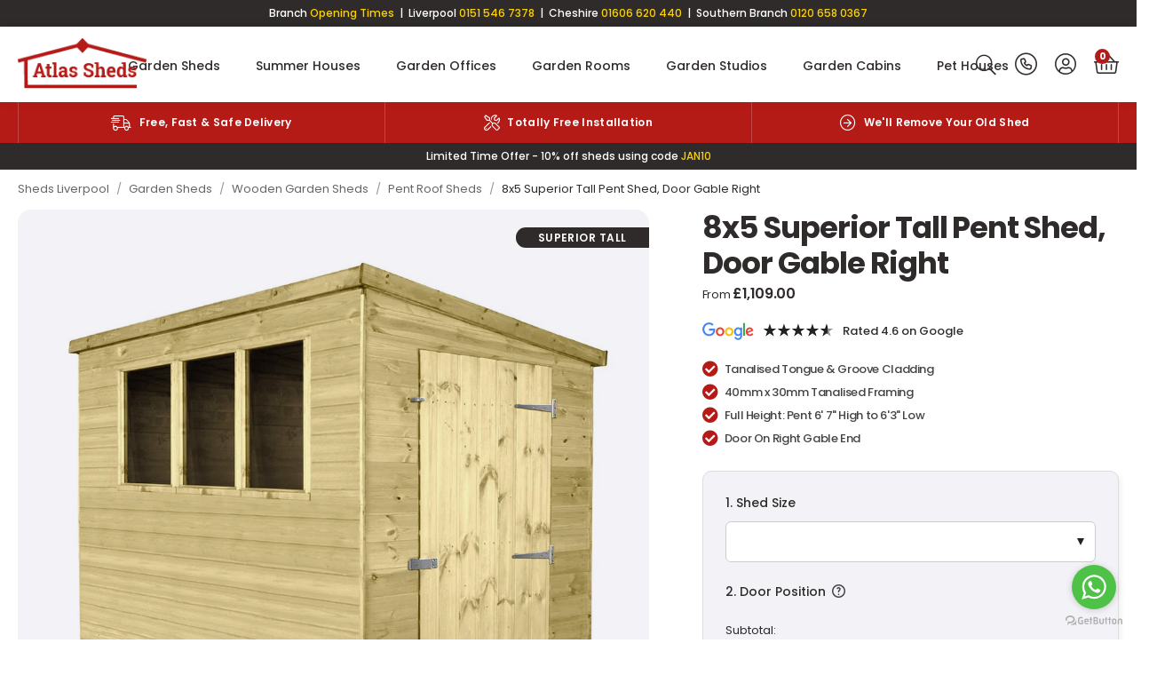

--- FILE ---
content_type: text/html; charset=utf-8
request_url: https://www.atlassheds.co.uk/products/8x5-pent-shed-6ft-7inch-tall-15mm-cladding-door-gable-right
body_size: 57500
content:
<!doctype html>
<!--[if lt IE 7]><html class="no-js lt-ie9 lt-ie8 lt-ie7" lang="en"> <![endif]-->
<!--[if IE 7]><html class="no-js lt-ie9 lt-ie8" lang="en"> <![endif]-->
<!--[if IE 8]><html class="no-js lt-ie9" lang="en"> <![endif]-->
<!--[if IE 9 ]><html class="ie9 no-js"> <![endif]-->
<!--[if (gt IE 9)|!(IE)]><!--> <html class="no-js" lang="en-GB"> <!--<![endif]-->  
<head>

  <meta charset="utf-8" />
  <!--[if IE]><meta http-equiv='X-UA-Compatible' content='IE=edge,chrome=1' /><![endif]-->

  <title>
  
    8x5 Superior Tall Pent Shed, Door Gable Right &ndash; Atlas Sheds
  
  </title>

  
    <meta name="description" content="This Superior Range of sheds includes Tanalised treated framing and cladding with extra headroom making it ideal for use as a workshop or high quality storage unit. From our 40 years of manufacturing experience we have carefully selected the best materials and paired them with proven construction methods to bring you a" />
  

  <link rel="canonical" href="https://www.atlassheds.co.uk/products/8x5-pent-shed-6ft-7inch-tall-15mm-cladding-door-gable-right"><link rel="shortcut icon" href="//www.atlassheds.co.uk/cdn/shop/files/favicon_180x180.png?v=1676373515" type="image/png" crossorigin="anonymous">

  <meta name="viewport" content="width=device-width, initial-scale=1" />

  
  
  
  
  <meta property="og:type" content="product" />
  <meta property="og:title" content="8x5 Superior Tall Pent Shed, Door Gable Right" />
  
  <meta property="og:image" content="http://www.atlassheds.co.uk/cdn/shop/products/8x5Shed2PentRightGable_grande.jpg?v=1681908626" />
  <meta property="og:image:secure_url" content="https://www.atlassheds.co.uk/cdn/shop/products/8x5Shed2PentRightGable_grande.jpg?v=1681908626" />
  
  <meta property="og:price:amount" content="1,109.00" />
  <meta property="og:price:currency" content="GBP" />



<meta property="og:description" content="This Superior Range of sheds includes Tanalised treated framing and cladding with extra headroom making it ideal for use as a workshop or high quality storage unit. From our 40 years of manufacturing experience we have carefully selected the best materials and paired them with proven construction methods to bring you a" />

<meta property="og:url" content="https://www.atlassheds.co.uk/products/8x5-pent-shed-6ft-7inch-tall-15mm-cladding-door-gable-right" />
<meta property="og:site_name" content="Atlas Sheds" />
  
 

  <meta name="twitter:site" content="@atlassheds">
  <meta name="twitter:card" content="product" />
  <meta name="twitter:title" content="8x5 Superior Tall Pent Shed, Door Gable Right" />
  <meta name="twitter:description" content="This Superior Range of sheds includes Tanalised treated framing and cladding with extra headroom making it ideal for use as a workshop or high quality storage unit.From our 40 years of manufacturing experience we have carefully selected the best materials and paired them with proven construction methods to bring you a high quality, low maintenance, long lasting garden shed. - Pressure Treated" />
  <meta name="twitter:image" content="http://www.atlassheds.co.uk/cdn/shop/products/8x5Shed2PentRightGable_large.jpg?v=1681908626" />
  <meta name="twitter:label1" content="Price" />
  <meta name="twitter:data1" content="£1,109.00 GBP" />
  
  <meta name="twitter:label2" content="Brand" />
  <meta name="twitter:data2" content="Atlas Sheds" />
  


  <!-- Pre Fetch -->
  <link rel="dns-prefetch preconnect" href="https://cdn.shopify.com" crossorigin>
  <link rel="dns-prefetch preconnect" href="https://app.backinstock.org" crossorigin>
  <link rel="dns-prefetch preconnect" href="http://schema.org/Product" crossorigin>
  <link rel="dns-prefetch preconnect" href="https://cloudfront.net" crossorigin>
  <link rel="dns-prefetch preconnect" href="https://vars.hotjar.com" crossorigin>
  <link rel="dns-prefetch preconnect" href="https://www.google-analytics.com" crossorigin>
  <link rel="dns-prefetch preconnect" href="https://www.googletagmanager.com" crossorigin>
  <link rel="dns-prefetch preconnect" href="https://stats.g.doubleclick.net" crossorigin>
  
  <!-- Preload Fonts -->
  <link rel="preload" href="//www.atlassheds.co.uk/cdn/shop/t/2/assets/poppins-v20-latin-regular.woff2" as="font" type="font/woff2" crossorigin="anonymous">
  <link rel="preload" href="//www.atlassheds.co.uk/cdn/shop/t/2/assets/poppins-v20-latin-italic.woff2" as="font" type="font/woff2" crossorigin="anonymous">
  <link rel="preload" href="//www.atlassheds.co.uk/cdn/shop/t/2/assets/poppins-v20-latin-500.woff2" as="font" type="font/woff2" crossorigin="anonymous">
  <link rel="preload" href="//www.atlassheds.co.uk/cdn/shop/t/2/assets/poppins-v20-latin-500italic.woff2" as="font" type="font/woff2" crossorigin="anonymous">
  <link rel="preload" href="//www.atlassheds.co.uk/cdn/shop/t/2/assets/poppins-v20-latin-600.woff2" as="font" type="font/woff2" crossorigin="anonymous">
  <link rel="preload" href="//www.atlassheds.co.uk/cdn/shop/t/2/assets/poppins-v20-latin-600italic.woff2" as="font" type="font/woff2" crossorigin="anonymous">
  <link rel="preload" href="//www.atlassheds.co.uk/cdn/shop/t/2/assets/poppins-v20-latin-700.woff2" as="font" type="font/woff2" crossorigin="anonymous">
  <link rel="preload" href="//www.atlassheds.co.uk/cdn/shop/t/2/assets/poppins-v20-latin-700italic.woff2" as="font" type="font/woff2" crossorigin="anonymous">

  
  

<link rel="preload" as="image" href="//www.atlassheds.co.uk/cdn/shop/products/8x5Shed2PentRightGable_1000x.jpg">

  <script>
    var originalAttachEvent = window.attachEvent,
    originalAddEventListener = window.addEventListener;
    var eventListenerOverride = function(eventName,cb,p){
    if (eventName && (eventName==='onload'||eventName==='load') && cb && cb.name==='asyncLoad') {
      window.afterLoadWithEvents = window.afterLoadWithEvents || [];
      window.afterLoadWithEvents.push({
        f:cb,
        evt: 'mousemove',
        el: document
      });
      return;
    }
    if (window.attachEvent){
      originalAttachEvent(eventName,cb)
    } else {
      originalAddEventListener(eventName,cb,p)
      }
    };

    if (window.attachEvent) {
      window.attachEvent = eventListenerOverride;
    } else {
      window.addEventListener=eventListenerOverride;
    }

    const _insertBeforeElementBackup = Element.prototype.insertBefore
    Element.prototype.insertBefore= function(...args) {   
      if(args[0].outerHTML && args[0].outerHTML.indexOf("trekkie") !=-1) {
        var t=this;
        window.afterLoadWithEvents = window.afterLoadWithEvents || [];
        window.afterLoadWithEvents.push({
          f:function() {_insertBeforeElementBackup.apply(t,args)},
          evt: 'mousemove',
          el: document
        });
        return;
      }
      return _insertBeforeElementBackup.apply(this,args);  
    }
  </script>

<script>window.performance && window.performance.mark && window.performance.mark('shopify.content_for_header.start');</script><meta name="google-site-verification" content="ims628j3TY0kccmSYCiSSIlJmuefBjdd6FR4r9y87dg">
<meta id="shopify-digital-wallet" name="shopify-digital-wallet" content="/71270695227/digital_wallets/dialog">
<meta name="shopify-checkout-api-token" content="9b3f05cfe6e7898a25bc21a2385253ef">
<meta id="in-context-paypal-metadata" data-shop-id="71270695227" data-venmo-supported="false" data-environment="production" data-locale="en_US" data-paypal-v4="true" data-currency="GBP">
<link rel="alternate" type="application/json+oembed" href="https://www.atlassheds.co.uk/products/8x5-pent-shed-6ft-7inch-tall-15mm-cladding-door-gable-right.oembed">
<script async="async" src="/checkouts/internal/preloads.js?locale=en-GB"></script>
<link rel="preconnect" href="https://shop.app" crossorigin="anonymous">
<script async="async" src="https://shop.app/checkouts/internal/preloads.js?locale=en-GB&shop_id=71270695227" crossorigin="anonymous"></script>
<script id="apple-pay-shop-capabilities" type="application/json">{"shopId":71270695227,"countryCode":"GB","currencyCode":"GBP","merchantCapabilities":["supports3DS"],"merchantId":"gid:\/\/shopify\/Shop\/71270695227","merchantName":"Atlas Sheds","requiredBillingContactFields":["postalAddress","email","phone"],"requiredShippingContactFields":["postalAddress","email","phone"],"shippingType":"shipping","supportedNetworks":["visa","maestro","masterCard","amex","discover","elo"],"total":{"type":"pending","label":"Atlas Sheds","amount":"1.00"},"shopifyPaymentsEnabled":true,"supportsSubscriptions":true}</script>
<script id="shopify-features" type="application/json">{"accessToken":"9b3f05cfe6e7898a25bc21a2385253ef","betas":["rich-media-storefront-analytics"],"domain":"www.atlassheds.co.uk","predictiveSearch":true,"shopId":71270695227,"locale":"en"}</script>
<script>var Shopify = Shopify || {};
Shopify.shop = "pixusatlassheds.myshopify.com";
Shopify.locale = "en";
Shopify.currency = {"active":"GBP","rate":"1.0"};
Shopify.country = "GB";
Shopify.theme = {"name":"Atlas Sheds","id":142867759419,"schema_name":null,"schema_version":null,"theme_store_id":null,"role":"main"};
Shopify.theme.handle = "null";
Shopify.theme.style = {"id":null,"handle":null};
Shopify.cdnHost = "www.atlassheds.co.uk/cdn";
Shopify.routes = Shopify.routes || {};
Shopify.routes.root = "/";</script>
<script type="module">!function(o){(o.Shopify=o.Shopify||{}).modules=!0}(window);</script>
<script>!function(o){function n(){var o=[];function n(){o.push(Array.prototype.slice.apply(arguments))}return n.q=o,n}var t=o.Shopify=o.Shopify||{};t.loadFeatures=n(),t.autoloadFeatures=n()}(window);</script>
<script>
  window.ShopifyPay = window.ShopifyPay || {};
  window.ShopifyPay.apiHost = "shop.app\/pay";
  window.ShopifyPay.redirectState = null;
</script>
<script id="shop-js-analytics" type="application/json">{"pageType":"product"}</script>
<script defer="defer" async type="module" src="//www.atlassheds.co.uk/cdn/shopifycloud/shop-js/modules/v2/client.init-shop-cart-sync_BN7fPSNr.en.esm.js"></script>
<script defer="defer" async type="module" src="//www.atlassheds.co.uk/cdn/shopifycloud/shop-js/modules/v2/chunk.common_Cbph3Kss.esm.js"></script>
<script defer="defer" async type="module" src="//www.atlassheds.co.uk/cdn/shopifycloud/shop-js/modules/v2/chunk.modal_DKumMAJ1.esm.js"></script>
<script type="module">
  await import("//www.atlassheds.co.uk/cdn/shopifycloud/shop-js/modules/v2/client.init-shop-cart-sync_BN7fPSNr.en.esm.js");
await import("//www.atlassheds.co.uk/cdn/shopifycloud/shop-js/modules/v2/chunk.common_Cbph3Kss.esm.js");
await import("//www.atlassheds.co.uk/cdn/shopifycloud/shop-js/modules/v2/chunk.modal_DKumMAJ1.esm.js");

  window.Shopify.SignInWithShop?.initShopCartSync?.({"fedCMEnabled":true,"windoidEnabled":true});

</script>
<script>
  window.Shopify = window.Shopify || {};
  if (!window.Shopify.featureAssets) window.Shopify.featureAssets = {};
  window.Shopify.featureAssets['shop-js'] = {"shop-cart-sync":["modules/v2/client.shop-cart-sync_CJVUk8Jm.en.esm.js","modules/v2/chunk.common_Cbph3Kss.esm.js","modules/v2/chunk.modal_DKumMAJ1.esm.js"],"init-fed-cm":["modules/v2/client.init-fed-cm_7Fvt41F4.en.esm.js","modules/v2/chunk.common_Cbph3Kss.esm.js","modules/v2/chunk.modal_DKumMAJ1.esm.js"],"init-shop-email-lookup-coordinator":["modules/v2/client.init-shop-email-lookup-coordinator_Cc088_bR.en.esm.js","modules/v2/chunk.common_Cbph3Kss.esm.js","modules/v2/chunk.modal_DKumMAJ1.esm.js"],"init-windoid":["modules/v2/client.init-windoid_hPopwJRj.en.esm.js","modules/v2/chunk.common_Cbph3Kss.esm.js","modules/v2/chunk.modal_DKumMAJ1.esm.js"],"shop-button":["modules/v2/client.shop-button_B0jaPSNF.en.esm.js","modules/v2/chunk.common_Cbph3Kss.esm.js","modules/v2/chunk.modal_DKumMAJ1.esm.js"],"shop-cash-offers":["modules/v2/client.shop-cash-offers_DPIskqss.en.esm.js","modules/v2/chunk.common_Cbph3Kss.esm.js","modules/v2/chunk.modal_DKumMAJ1.esm.js"],"shop-toast-manager":["modules/v2/client.shop-toast-manager_CK7RT69O.en.esm.js","modules/v2/chunk.common_Cbph3Kss.esm.js","modules/v2/chunk.modal_DKumMAJ1.esm.js"],"init-shop-cart-sync":["modules/v2/client.init-shop-cart-sync_BN7fPSNr.en.esm.js","modules/v2/chunk.common_Cbph3Kss.esm.js","modules/v2/chunk.modal_DKumMAJ1.esm.js"],"init-customer-accounts-sign-up":["modules/v2/client.init-customer-accounts-sign-up_CfPf4CXf.en.esm.js","modules/v2/client.shop-login-button_DeIztwXF.en.esm.js","modules/v2/chunk.common_Cbph3Kss.esm.js","modules/v2/chunk.modal_DKumMAJ1.esm.js"],"pay-button":["modules/v2/client.pay-button_CgIwFSYN.en.esm.js","modules/v2/chunk.common_Cbph3Kss.esm.js","modules/v2/chunk.modal_DKumMAJ1.esm.js"],"init-customer-accounts":["modules/v2/client.init-customer-accounts_DQ3x16JI.en.esm.js","modules/v2/client.shop-login-button_DeIztwXF.en.esm.js","modules/v2/chunk.common_Cbph3Kss.esm.js","modules/v2/chunk.modal_DKumMAJ1.esm.js"],"avatar":["modules/v2/client.avatar_BTnouDA3.en.esm.js"],"init-shop-for-new-customer-accounts":["modules/v2/client.init-shop-for-new-customer-accounts_CsZy_esa.en.esm.js","modules/v2/client.shop-login-button_DeIztwXF.en.esm.js","modules/v2/chunk.common_Cbph3Kss.esm.js","modules/v2/chunk.modal_DKumMAJ1.esm.js"],"shop-follow-button":["modules/v2/client.shop-follow-button_BRMJjgGd.en.esm.js","modules/v2/chunk.common_Cbph3Kss.esm.js","modules/v2/chunk.modal_DKumMAJ1.esm.js"],"checkout-modal":["modules/v2/client.checkout-modal_B9Drz_yf.en.esm.js","modules/v2/chunk.common_Cbph3Kss.esm.js","modules/v2/chunk.modal_DKumMAJ1.esm.js"],"shop-login-button":["modules/v2/client.shop-login-button_DeIztwXF.en.esm.js","modules/v2/chunk.common_Cbph3Kss.esm.js","modules/v2/chunk.modal_DKumMAJ1.esm.js"],"lead-capture":["modules/v2/client.lead-capture_DXYzFM3R.en.esm.js","modules/v2/chunk.common_Cbph3Kss.esm.js","modules/v2/chunk.modal_DKumMAJ1.esm.js"],"shop-login":["modules/v2/client.shop-login_CA5pJqmO.en.esm.js","modules/v2/chunk.common_Cbph3Kss.esm.js","modules/v2/chunk.modal_DKumMAJ1.esm.js"],"payment-terms":["modules/v2/client.payment-terms_BxzfvcZJ.en.esm.js","modules/v2/chunk.common_Cbph3Kss.esm.js","modules/v2/chunk.modal_DKumMAJ1.esm.js"]};
</script>
<script>(function() {
  var isLoaded = false;
  function asyncLoad() {
    if (isLoaded) return;
    isLoaded = true;
    var urls = ["\/\/app.backinstock.org\/widget\/73784_1675941351.js?category=bis\u0026v=6\u0026shop=pixusatlassheds.myshopify.com"];
    for (var i = 0; i < urls.length; i++) {
      var s = document.createElement('script');
      s.type = 'text/javascript';
      s.async = true;
      s.src = urls[i];
      var x = document.getElementsByTagName('script')[0];
      x.parentNode.insertBefore(s, x);
    }
  };
  if(window.attachEvent) {
    window.attachEvent('onload', asyncLoad);
  } else {
    window.addEventListener('load', asyncLoad, false);
  }
})();</script>
<script id="__st">var __st={"a":71270695227,"offset":0,"reqid":"036d8f44-4ad8-4224-9e2e-e283fea8933a-1769904160","pageurl":"www.atlassheds.co.uk\/products\/8x5-pent-shed-6ft-7inch-tall-15mm-cladding-door-gable-right","u":"dc56ee186f78","p":"product","rtyp":"product","rid":8296002322747};</script>
<script>window.ShopifyPaypalV4VisibilityTracking = true;</script>
<script id="captcha-bootstrap">!function(){'use strict';const t='contact',e='account',n='new_comment',o=[[t,t],['blogs',n],['comments',n],[t,'customer']],c=[[e,'customer_login'],[e,'guest_login'],[e,'recover_customer_password'],[e,'create_customer']],r=t=>t.map((([t,e])=>`form[action*='/${t}']:not([data-nocaptcha='true']) input[name='form_type'][value='${e}']`)).join(','),a=t=>()=>t?[...document.querySelectorAll(t)].map((t=>t.form)):[];function s(){const t=[...o],e=r(t);return a(e)}const i='password',u='form_key',d=['recaptcha-v3-token','g-recaptcha-response','h-captcha-response',i],f=()=>{try{return window.sessionStorage}catch{return}},m='__shopify_v',_=t=>t.elements[u];function p(t,e,n=!1){try{const o=window.sessionStorage,c=JSON.parse(o.getItem(e)),{data:r}=function(t){const{data:e,action:n}=t;return t[m]||n?{data:e,action:n}:{data:t,action:n}}(c);for(const[e,n]of Object.entries(r))t.elements[e]&&(t.elements[e].value=n);n&&o.removeItem(e)}catch(o){console.error('form repopulation failed',{error:o})}}const l='form_type',E='cptcha';function T(t){t.dataset[E]=!0}const w=window,h=w.document,L='Shopify',v='ce_forms',y='captcha';let A=!1;((t,e)=>{const n=(g='f06e6c50-85a8-45c8-87d0-21a2b65856fe',I='https://cdn.shopify.com/shopifycloud/storefront-forms-hcaptcha/ce_storefront_forms_captcha_hcaptcha.v1.5.2.iife.js',D={infoText:'Protected by hCaptcha',privacyText:'Privacy',termsText:'Terms'},(t,e,n)=>{const o=w[L][v],c=o.bindForm;if(c)return c(t,g,e,D).then(n);var r;o.q.push([[t,g,e,D],n]),r=I,A||(h.body.append(Object.assign(h.createElement('script'),{id:'captcha-provider',async:!0,src:r})),A=!0)});var g,I,D;w[L]=w[L]||{},w[L][v]=w[L][v]||{},w[L][v].q=[],w[L][y]=w[L][y]||{},w[L][y].protect=function(t,e){n(t,void 0,e),T(t)},Object.freeze(w[L][y]),function(t,e,n,w,h,L){const[v,y,A,g]=function(t,e,n){const i=e?o:[],u=t?c:[],d=[...i,...u],f=r(d),m=r(i),_=r(d.filter((([t,e])=>n.includes(e))));return[a(f),a(m),a(_),s()]}(w,h,L),I=t=>{const e=t.target;return e instanceof HTMLFormElement?e:e&&e.form},D=t=>v().includes(t);t.addEventListener('submit',(t=>{const e=I(t);if(!e)return;const n=D(e)&&!e.dataset.hcaptchaBound&&!e.dataset.recaptchaBound,o=_(e),c=g().includes(e)&&(!o||!o.value);(n||c)&&t.preventDefault(),c&&!n&&(function(t){try{if(!f())return;!function(t){const e=f();if(!e)return;const n=_(t);if(!n)return;const o=n.value;o&&e.removeItem(o)}(t);const e=Array.from(Array(32),(()=>Math.random().toString(36)[2])).join('');!function(t,e){_(t)||t.append(Object.assign(document.createElement('input'),{type:'hidden',name:u})),t.elements[u].value=e}(t,e),function(t,e){const n=f();if(!n)return;const o=[...t.querySelectorAll(`input[type='${i}']`)].map((({name:t})=>t)),c=[...d,...o],r={};for(const[a,s]of new FormData(t).entries())c.includes(a)||(r[a]=s);n.setItem(e,JSON.stringify({[m]:1,action:t.action,data:r}))}(t,e)}catch(e){console.error('failed to persist form',e)}}(e),e.submit())}));const S=(t,e)=>{t&&!t.dataset[E]&&(n(t,e.some((e=>e===t))),T(t))};for(const o of['focusin','change'])t.addEventListener(o,(t=>{const e=I(t);D(e)&&S(e,y())}));const B=e.get('form_key'),M=e.get(l),P=B&&M;t.addEventListener('DOMContentLoaded',(()=>{const t=y();if(P)for(const e of t)e.elements[l].value===M&&p(e,B);[...new Set([...A(),...v().filter((t=>'true'===t.dataset.shopifyCaptcha))])].forEach((e=>S(e,t)))}))}(h,new URLSearchParams(w.location.search),n,t,e,['guest_login'])})(!0,!0)}();</script>
<script integrity="sha256-4kQ18oKyAcykRKYeNunJcIwy7WH5gtpwJnB7kiuLZ1E=" data-source-attribution="shopify.loadfeatures" defer="defer" src="//www.atlassheds.co.uk/cdn/shopifycloud/storefront/assets/storefront/load_feature-a0a9edcb.js" crossorigin="anonymous"></script>
<script crossorigin="anonymous" defer="defer" src="//www.atlassheds.co.uk/cdn/shopifycloud/storefront/assets/shopify_pay/storefront-65b4c6d7.js?v=20250812"></script>
<script data-source-attribution="shopify.dynamic_checkout.dynamic.init">var Shopify=Shopify||{};Shopify.PaymentButton=Shopify.PaymentButton||{isStorefrontPortableWallets:!0,init:function(){window.Shopify.PaymentButton.init=function(){};var t=document.createElement("script");t.src="https://www.atlassheds.co.uk/cdn/shopifycloud/portable-wallets/latest/portable-wallets.en.js",t.type="module",document.head.appendChild(t)}};
</script>
<script data-source-attribution="shopify.dynamic_checkout.buyer_consent">
  function portableWalletsHideBuyerConsent(e){var t=document.getElementById("shopify-buyer-consent"),n=document.getElementById("shopify-subscription-policy-button");t&&n&&(t.classList.add("hidden"),t.setAttribute("aria-hidden","true"),n.removeEventListener("click",e))}function portableWalletsShowBuyerConsent(e){var t=document.getElementById("shopify-buyer-consent"),n=document.getElementById("shopify-subscription-policy-button");t&&n&&(t.classList.remove("hidden"),t.removeAttribute("aria-hidden"),n.addEventListener("click",e))}window.Shopify?.PaymentButton&&(window.Shopify.PaymentButton.hideBuyerConsent=portableWalletsHideBuyerConsent,window.Shopify.PaymentButton.showBuyerConsent=portableWalletsShowBuyerConsent);
</script>
<script data-source-attribution="shopify.dynamic_checkout.cart.bootstrap">document.addEventListener("DOMContentLoaded",(function(){function t(){return document.querySelector("shopify-accelerated-checkout-cart, shopify-accelerated-checkout")}if(t())Shopify.PaymentButton.init();else{new MutationObserver((function(e,n){t()&&(Shopify.PaymentButton.init(),n.disconnect())})).observe(document.body,{childList:!0,subtree:!0})}}));
</script>
<script id='scb4127' type='text/javascript' async='' src='https://www.atlassheds.co.uk/cdn/shopifycloud/privacy-banner/storefront-banner.js'></script><link id="shopify-accelerated-checkout-styles" rel="stylesheet" media="screen" href="https://www.atlassheds.co.uk/cdn/shopifycloud/portable-wallets/latest/accelerated-checkout-backwards-compat.css" crossorigin="anonymous">
<style id="shopify-accelerated-checkout-cart">
        #shopify-buyer-consent {
  margin-top: 1em;
  display: inline-block;
  width: 100%;
}

#shopify-buyer-consent.hidden {
  display: none;
}

#shopify-subscription-policy-button {
  background: none;
  border: none;
  padding: 0;
  text-decoration: underline;
  font-size: inherit;
  cursor: pointer;
}

#shopify-subscription-policy-button::before {
  box-shadow: none;
}

      </style>

<script>window.performance && window.performance.mark && window.performance.mark('shopify.content_for_header.end');</script>

  
    <link rel="preload stylesheet" href="//www.atlassheds.co.uk/cdn/shop/t/2/assets/product-essential.css?v=56031725931092662451768413383" as="style">
  

  <!--[if lt IE 9]>
  <script src="//html5shiv.googlecode.com/svn/trunk/html5.js" type="text/javascript"></script>
  <![endif]-->

  

  
  <meta http-equiv="language" content="en">
<meta name="distribution" content="Global">
<meta name="rating" content="Safe For Kids">
<meta name="expires" content="never">
<meta name="robots" content="noodp,noydir">
<meta name="google-site-verification" content="zjuK025NcMTH8qPBXpGeqiN4xcmQGZ2N6rs6tpPKE54">

<script>
(function(i,s,o,g,r,a,m){i['GoogleAnalyticsObject']=r;i[r]=i[r]||function(){
	(i[r].q=i[r].q||[]).push(arguments)},i[r].l=1*new Date();a=s.createElement(o),
	m=s.getElementsByTagName(o)[0];a.async=1;a.src=g;m.parentNode.insertBefore(a,m)
})(window,document,'script','https://www.google-analytics.com/analytics.js','ga');
  ga('create', 'UA-119023385-1', 'auto');

</script>
<!-- Hotjar Tracking Code for www.atlassheds.co.uk -->
<script>
    (function(h,o,t,j,a,r){
        h.hj=h.hj||function(){(h.hj.q=h.hj.q||[]).push(arguments)};
        h._hjSettings={hjid:1277001,hjsv:6};
        a=o.getElementsByTagName('head')[0];
        r=o.createElement('script');r.async=1;
        r.src=t+h._hjSettings.hjid+j+h._hjSettings.hjsv;
        a.appendChild(r);
    })(window,document,'https://static.hotjar.com/c/hotjar-','.js?sv=');
</script>
<!-- Google Tag Manager -->
<script>(function(w,d,s,l,i){w[l]=w[l]||[];w[l].push({'gtm.start':
new Date().getTime(),event:'gtm.js'});var f=d.getElementsByTagName(s)[0],
j=d.createElement(s),dl=l!='dataLayer'?'&l='+l:'';j.async=true;j.src=
'https://www.googletagmanager.com/gtm.js?id='+i+dl;f.parentNode.insertBefore(j,f);
})(window,document,'script','dataLayer','GTM-M52CWP8');</script>
<!-- End Google Tag Manager -->

<script type="text/javascript">
(function(a,e,c,f,g,h,b,d){var k={ak:"799984950",cl:"sNyTCI_L1oQBELaau_0C",autoreplace:"0151 546 7378"};a[c]=a[c]||function(){(a[c].q=a[c].q||[]).push(arguments)};a[g]||(a[g]=k.ak);b=e.createElement(h);b.async=1;b.src="//www.gstatic.com/wcm/loader.js";d=e.getElementsByTagName(h)[0];d.parentNode.insertBefore(b,d);a[f]=function(b,d,e){a[c](2,b,k,d,null,new Date,e)};a[f]()})(window,document,"_googWcmImpl","_googWcmGet","_googWcmAk","script");
</script>

<!-- GetButton.io widget --><script type="text/javascript">
(function () {
var options = {
whatsapp: "+447726995517", // WhatsApp number
position: "right", // Position may be 'right' or 'left'
pre_filled_message: "I am looking for help choosing my dream shed...", // WhatsApp pre-filled message
};
var proto = document.location.protocol, host = "getbutton.io", url = proto + "//static." + host;
var s = document.createElement('script'); s.type = 'text/javascript'; s.async = true; s.src = url + '/widget-send-button/js/init.js';
s.onload = function () { WhWidgetSendButton.init(host, proto, options); };
var x = document.getElementsByTagName('script')[0]; x.parentNode.insertBefore(s, x);
})();</script><!-- /GetButton.io widget -->
  
<script type="text/javascript">
    (function(c,l,a,r,i,t,y){
        c[a]=c[a]||function(){(c[a].q=c[a].q||[]).push(arguments)};
        t=l.createElement(r);t.async=1;t.src="https://www.clarity.ms/tag/"+i;
        y=l.getElementsByTagName(r)[0];y.parentNode.insertBefore(t,y);
    })(window, document, "clarity", "script", "qbq5smu31s");
</script>
<link href="https://cdn.shopify.com/extensions/019c04c3-a64f-7270-9637-3c07827ed711/advanced-product-options-181/assets/mws_apo_bundle.css" rel="stylesheet" type="text/css" media="all">
<link href="https://monorail-edge.shopifysvc.com" rel="dns-prefetch">
<script>(function(){if ("sendBeacon" in navigator && "performance" in window) {try {var session_token_from_headers = performance.getEntriesByType('navigation')[0].serverTiming.find(x => x.name == '_s').description;} catch {var session_token_from_headers = undefined;}var session_cookie_matches = document.cookie.match(/_shopify_s=([^;]*)/);var session_token_from_cookie = session_cookie_matches && session_cookie_matches.length === 2 ? session_cookie_matches[1] : "";var session_token = session_token_from_headers || session_token_from_cookie || "";function handle_abandonment_event(e) {var entries = performance.getEntries().filter(function(entry) {return /monorail-edge.shopifysvc.com/.test(entry.name);});if (!window.abandonment_tracked && entries.length === 0) {window.abandonment_tracked = true;var currentMs = Date.now();var navigation_start = performance.timing.navigationStart;var payload = {shop_id: 71270695227,url: window.location.href,navigation_start,duration: currentMs - navigation_start,session_token,page_type: "product"};window.navigator.sendBeacon("https://monorail-edge.shopifysvc.com/v1/produce", JSON.stringify({schema_id: "online_store_buyer_site_abandonment/1.1",payload: payload,metadata: {event_created_at_ms: currentMs,event_sent_at_ms: currentMs}}));}}window.addEventListener('pagehide', handle_abandonment_event);}}());</script>
<script id="web-pixels-manager-setup">(function e(e,d,r,n,o){if(void 0===o&&(o={}),!Boolean(null===(a=null===(i=window.Shopify)||void 0===i?void 0:i.analytics)||void 0===a?void 0:a.replayQueue)){var i,a;window.Shopify=window.Shopify||{};var t=window.Shopify;t.analytics=t.analytics||{};var s=t.analytics;s.replayQueue=[],s.publish=function(e,d,r){return s.replayQueue.push([e,d,r]),!0};try{self.performance.mark("wpm:start")}catch(e){}var l=function(){var e={modern:/Edge?\/(1{2}[4-9]|1[2-9]\d|[2-9]\d{2}|\d{4,})\.\d+(\.\d+|)|Firefox\/(1{2}[4-9]|1[2-9]\d|[2-9]\d{2}|\d{4,})\.\d+(\.\d+|)|Chrom(ium|e)\/(9{2}|\d{3,})\.\d+(\.\d+|)|(Maci|X1{2}).+ Version\/(15\.\d+|(1[6-9]|[2-9]\d|\d{3,})\.\d+)([,.]\d+|)( \(\w+\)|)( Mobile\/\w+|) Safari\/|Chrome.+OPR\/(9{2}|\d{3,})\.\d+\.\d+|(CPU[ +]OS|iPhone[ +]OS|CPU[ +]iPhone|CPU IPhone OS|CPU iPad OS)[ +]+(15[._]\d+|(1[6-9]|[2-9]\d|\d{3,})[._]\d+)([._]\d+|)|Android:?[ /-](13[3-9]|1[4-9]\d|[2-9]\d{2}|\d{4,})(\.\d+|)(\.\d+|)|Android.+Firefox\/(13[5-9]|1[4-9]\d|[2-9]\d{2}|\d{4,})\.\d+(\.\d+|)|Android.+Chrom(ium|e)\/(13[3-9]|1[4-9]\d|[2-9]\d{2}|\d{4,})\.\d+(\.\d+|)|SamsungBrowser\/([2-9]\d|\d{3,})\.\d+/,legacy:/Edge?\/(1[6-9]|[2-9]\d|\d{3,})\.\d+(\.\d+|)|Firefox\/(5[4-9]|[6-9]\d|\d{3,})\.\d+(\.\d+|)|Chrom(ium|e)\/(5[1-9]|[6-9]\d|\d{3,})\.\d+(\.\d+|)([\d.]+$|.*Safari\/(?![\d.]+ Edge\/[\d.]+$))|(Maci|X1{2}).+ Version\/(10\.\d+|(1[1-9]|[2-9]\d|\d{3,})\.\d+)([,.]\d+|)( \(\w+\)|)( Mobile\/\w+|) Safari\/|Chrome.+OPR\/(3[89]|[4-9]\d|\d{3,})\.\d+\.\d+|(CPU[ +]OS|iPhone[ +]OS|CPU[ +]iPhone|CPU IPhone OS|CPU iPad OS)[ +]+(10[._]\d+|(1[1-9]|[2-9]\d|\d{3,})[._]\d+)([._]\d+|)|Android:?[ /-](13[3-9]|1[4-9]\d|[2-9]\d{2}|\d{4,})(\.\d+|)(\.\d+|)|Mobile Safari.+OPR\/([89]\d|\d{3,})\.\d+\.\d+|Android.+Firefox\/(13[5-9]|1[4-9]\d|[2-9]\d{2}|\d{4,})\.\d+(\.\d+|)|Android.+Chrom(ium|e)\/(13[3-9]|1[4-9]\d|[2-9]\d{2}|\d{4,})\.\d+(\.\d+|)|Android.+(UC? ?Browser|UCWEB|U3)[ /]?(15\.([5-9]|\d{2,})|(1[6-9]|[2-9]\d|\d{3,})\.\d+)\.\d+|SamsungBrowser\/(5\.\d+|([6-9]|\d{2,})\.\d+)|Android.+MQ{2}Browser\/(14(\.(9|\d{2,})|)|(1[5-9]|[2-9]\d|\d{3,})(\.\d+|))(\.\d+|)|K[Aa][Ii]OS\/(3\.\d+|([4-9]|\d{2,})\.\d+)(\.\d+|)/},d=e.modern,r=e.legacy,n=navigator.userAgent;return n.match(d)?"modern":n.match(r)?"legacy":"unknown"}(),u="modern"===l?"modern":"legacy",c=(null!=n?n:{modern:"",legacy:""})[u],f=function(e){return[e.baseUrl,"/wpm","/b",e.hashVersion,"modern"===e.buildTarget?"m":"l",".js"].join("")}({baseUrl:d,hashVersion:r,buildTarget:u}),m=function(e){var d=e.version,r=e.bundleTarget,n=e.surface,o=e.pageUrl,i=e.monorailEndpoint;return{emit:function(e){var a=e.status,t=e.errorMsg,s=(new Date).getTime(),l=JSON.stringify({metadata:{event_sent_at_ms:s},events:[{schema_id:"web_pixels_manager_load/3.1",payload:{version:d,bundle_target:r,page_url:o,status:a,surface:n,error_msg:t},metadata:{event_created_at_ms:s}}]});if(!i)return console&&console.warn&&console.warn("[Web Pixels Manager] No Monorail endpoint provided, skipping logging."),!1;try{return self.navigator.sendBeacon.bind(self.navigator)(i,l)}catch(e){}var u=new XMLHttpRequest;try{return u.open("POST",i,!0),u.setRequestHeader("Content-Type","text/plain"),u.send(l),!0}catch(e){return console&&console.warn&&console.warn("[Web Pixels Manager] Got an unhandled error while logging to Monorail."),!1}}}}({version:r,bundleTarget:l,surface:e.surface,pageUrl:self.location.href,monorailEndpoint:e.monorailEndpoint});try{o.browserTarget=l,function(e){var d=e.src,r=e.async,n=void 0===r||r,o=e.onload,i=e.onerror,a=e.sri,t=e.scriptDataAttributes,s=void 0===t?{}:t,l=document.createElement("script"),u=document.querySelector("head"),c=document.querySelector("body");if(l.async=n,l.src=d,a&&(l.integrity=a,l.crossOrigin="anonymous"),s)for(var f in s)if(Object.prototype.hasOwnProperty.call(s,f))try{l.dataset[f]=s[f]}catch(e){}if(o&&l.addEventListener("load",o),i&&l.addEventListener("error",i),u)u.appendChild(l);else{if(!c)throw new Error("Did not find a head or body element to append the script");c.appendChild(l)}}({src:f,async:!0,onload:function(){if(!function(){var e,d;return Boolean(null===(d=null===(e=window.Shopify)||void 0===e?void 0:e.analytics)||void 0===d?void 0:d.initialized)}()){var d=window.webPixelsManager.init(e)||void 0;if(d){var r=window.Shopify.analytics;r.replayQueue.forEach((function(e){var r=e[0],n=e[1],o=e[2];d.publishCustomEvent(r,n,o)})),r.replayQueue=[],r.publish=d.publishCustomEvent,r.visitor=d.visitor,r.initialized=!0}}},onerror:function(){return m.emit({status:"failed",errorMsg:"".concat(f," has failed to load")})},sri:function(e){var d=/^sha384-[A-Za-z0-9+/=]+$/;return"string"==typeof e&&d.test(e)}(c)?c:"",scriptDataAttributes:o}),m.emit({status:"loading"})}catch(e){m.emit({status:"failed",errorMsg:(null==e?void 0:e.message)||"Unknown error"})}}})({shopId: 71270695227,storefrontBaseUrl: "https://www.atlassheds.co.uk",extensionsBaseUrl: "https://extensions.shopifycdn.com/cdn/shopifycloud/web-pixels-manager",monorailEndpoint: "https://monorail-edge.shopifysvc.com/unstable/produce_batch",surface: "storefront-renderer",enabledBetaFlags: ["2dca8a86"],webPixelsConfigList: [{"id":"2244018554","configuration":"{\"pixel_id\":\"829050549769752\",\"pixel_type\":\"facebook_pixel\"}","eventPayloadVersion":"v1","runtimeContext":"OPEN","scriptVersion":"ca16bc87fe92b6042fbaa3acc2fbdaa6","type":"APP","apiClientId":2329312,"privacyPurposes":["ANALYTICS","MARKETING","SALE_OF_DATA"],"dataSharingAdjustments":{"protectedCustomerApprovalScopes":["read_customer_address","read_customer_email","read_customer_name","read_customer_personal_data","read_customer_phone"]}},{"id":"1654718842","configuration":"{\"config\":\"{\\\"google_tag_ids\\\":[\\\"G-0MSBN26QFZ\\\",\\\"GT-WPT9PJ8S\\\"],\\\"target_country\\\":\\\"GB\\\",\\\"gtag_events\\\":[{\\\"type\\\":\\\"search\\\",\\\"action_label\\\":\\\"G-0MSBN26QFZ\\\"},{\\\"type\\\":\\\"begin_checkout\\\",\\\"action_label\\\":\\\"G-0MSBN26QFZ\\\"},{\\\"type\\\":\\\"view_item\\\",\\\"action_label\\\":[\\\"G-0MSBN26QFZ\\\",\\\"MC-3JGET40TJX\\\"]},{\\\"type\\\":\\\"purchase\\\",\\\"action_label\\\":[\\\"G-0MSBN26QFZ\\\",\\\"MC-3JGET40TJX\\\"]},{\\\"type\\\":\\\"page_view\\\",\\\"action_label\\\":[\\\"G-0MSBN26QFZ\\\",\\\"MC-3JGET40TJX\\\"]},{\\\"type\\\":\\\"add_payment_info\\\",\\\"action_label\\\":\\\"G-0MSBN26QFZ\\\"},{\\\"type\\\":\\\"add_to_cart\\\",\\\"action_label\\\":\\\"G-0MSBN26QFZ\\\"}],\\\"enable_monitoring_mode\\\":false}\"}","eventPayloadVersion":"v1","runtimeContext":"OPEN","scriptVersion":"b2a88bafab3e21179ed38636efcd8a93","type":"APP","apiClientId":1780363,"privacyPurposes":[],"dataSharingAdjustments":{"protectedCustomerApprovalScopes":["read_customer_address","read_customer_email","read_customer_name","read_customer_personal_data","read_customer_phone"]}},{"id":"shopify-app-pixel","configuration":"{}","eventPayloadVersion":"v1","runtimeContext":"STRICT","scriptVersion":"0450","apiClientId":"shopify-pixel","type":"APP","privacyPurposes":["ANALYTICS","MARKETING"]},{"id":"shopify-custom-pixel","eventPayloadVersion":"v1","runtimeContext":"LAX","scriptVersion":"0450","apiClientId":"shopify-pixel","type":"CUSTOM","privacyPurposes":["ANALYTICS","MARKETING"]}],isMerchantRequest: false,initData: {"shop":{"name":"Atlas Sheds","paymentSettings":{"currencyCode":"GBP"},"myshopifyDomain":"pixusatlassheds.myshopify.com","countryCode":"GB","storefrontUrl":"https:\/\/www.atlassheds.co.uk"},"customer":null,"cart":null,"checkout":null,"productVariants":[{"price":{"amount":1109.0,"currencyCode":"GBP"},"product":{"title":"8x5 Superior Tall Pent Shed, Door Gable Right","vendor":"Atlas Sheds","id":"8296002322747","untranslatedTitle":"8x5 Superior Tall Pent Shed, Door Gable Right","url":"\/products\/8x5-pent-shed-6ft-7inch-tall-15mm-cladding-door-gable-right","type":"Garden Shed"},"id":"44953256493371","image":{"src":"\/\/www.atlassheds.co.uk\/cdn\/shop\/products\/8x5Shed2PentRightGable.jpg?v=1681908626"},"sku":"","title":"Default Title","untranslatedTitle":"Default Title"}],"purchasingCompany":null},},"https://www.atlassheds.co.uk/cdn","1d2a099fw23dfb22ep557258f5m7a2edbae",{"modern":"","legacy":""},{"shopId":"71270695227","storefrontBaseUrl":"https:\/\/www.atlassheds.co.uk","extensionBaseUrl":"https:\/\/extensions.shopifycdn.com\/cdn\/shopifycloud\/web-pixels-manager","surface":"storefront-renderer","enabledBetaFlags":"[\"2dca8a86\"]","isMerchantRequest":"false","hashVersion":"1d2a099fw23dfb22ep557258f5m7a2edbae","publish":"custom","events":"[[\"page_viewed\",{}],[\"product_viewed\",{\"productVariant\":{\"price\":{\"amount\":1109.0,\"currencyCode\":\"GBP\"},\"product\":{\"title\":\"8x5 Superior Tall Pent Shed, Door Gable Right\",\"vendor\":\"Atlas Sheds\",\"id\":\"8296002322747\",\"untranslatedTitle\":\"8x5 Superior Tall Pent Shed, Door Gable Right\",\"url\":\"\/products\/8x5-pent-shed-6ft-7inch-tall-15mm-cladding-door-gable-right\",\"type\":\"Garden Shed\"},\"id\":\"44953256493371\",\"image\":{\"src\":\"\/\/www.atlassheds.co.uk\/cdn\/shop\/products\/8x5Shed2PentRightGable.jpg?v=1681908626\"},\"sku\":\"\",\"title\":\"Default Title\",\"untranslatedTitle\":\"Default Title\"}}]]"});</script><script>
  window.ShopifyAnalytics = window.ShopifyAnalytics || {};
  window.ShopifyAnalytics.meta = window.ShopifyAnalytics.meta || {};
  window.ShopifyAnalytics.meta.currency = 'GBP';
  var meta = {"product":{"id":8296002322747,"gid":"gid:\/\/shopify\/Product\/8296002322747","vendor":"Atlas Sheds","type":"Garden Shed","handle":"8x5-pent-shed-6ft-7inch-tall-15mm-cladding-door-gable-right","variants":[{"id":44953256493371,"price":110900,"name":"8x5 Superior Tall Pent Shed, Door Gable Right","public_title":null,"sku":""}],"remote":false},"page":{"pageType":"product","resourceType":"product","resourceId":8296002322747,"requestId":"036d8f44-4ad8-4224-9e2e-e283fea8933a-1769904160"}};
  for (var attr in meta) {
    window.ShopifyAnalytics.meta[attr] = meta[attr];
  }
</script>
<script class="analytics">
  (function () {
    var customDocumentWrite = function(content) {
      var jquery = null;

      if (window.jQuery) {
        jquery = window.jQuery;
      } else if (window.Checkout && window.Checkout.$) {
        jquery = window.Checkout.$;
      }

      if (jquery) {
        jquery('body').append(content);
      }
    };

    var hasLoggedConversion = function(token) {
      if (token) {
        return document.cookie.indexOf('loggedConversion=' + token) !== -1;
      }
      return false;
    }

    var setCookieIfConversion = function(token) {
      if (token) {
        var twoMonthsFromNow = new Date(Date.now());
        twoMonthsFromNow.setMonth(twoMonthsFromNow.getMonth() + 2);

        document.cookie = 'loggedConversion=' + token + '; expires=' + twoMonthsFromNow;
      }
    }

    var trekkie = window.ShopifyAnalytics.lib = window.trekkie = window.trekkie || [];
    if (trekkie.integrations) {
      return;
    }
    trekkie.methods = [
      'identify',
      'page',
      'ready',
      'track',
      'trackForm',
      'trackLink'
    ];
    trekkie.factory = function(method) {
      return function() {
        var args = Array.prototype.slice.call(arguments);
        args.unshift(method);
        trekkie.push(args);
        return trekkie;
      };
    };
    for (var i = 0; i < trekkie.methods.length; i++) {
      var key = trekkie.methods[i];
      trekkie[key] = trekkie.factory(key);
    }
    trekkie.load = function(config) {
      trekkie.config = config || {};
      trekkie.config.initialDocumentCookie = document.cookie;
      var first = document.getElementsByTagName('script')[0];
      var script = document.createElement('script');
      script.type = 'text/javascript';
      script.onerror = function(e) {
        var scriptFallback = document.createElement('script');
        scriptFallback.type = 'text/javascript';
        scriptFallback.onerror = function(error) {
                var Monorail = {
      produce: function produce(monorailDomain, schemaId, payload) {
        var currentMs = new Date().getTime();
        var event = {
          schema_id: schemaId,
          payload: payload,
          metadata: {
            event_created_at_ms: currentMs,
            event_sent_at_ms: currentMs
          }
        };
        return Monorail.sendRequest("https://" + monorailDomain + "/v1/produce", JSON.stringify(event));
      },
      sendRequest: function sendRequest(endpointUrl, payload) {
        // Try the sendBeacon API
        if (window && window.navigator && typeof window.navigator.sendBeacon === 'function' && typeof window.Blob === 'function' && !Monorail.isIos12()) {
          var blobData = new window.Blob([payload], {
            type: 'text/plain'
          });

          if (window.navigator.sendBeacon(endpointUrl, blobData)) {
            return true;
          } // sendBeacon was not successful

        } // XHR beacon

        var xhr = new XMLHttpRequest();

        try {
          xhr.open('POST', endpointUrl);
          xhr.setRequestHeader('Content-Type', 'text/plain');
          xhr.send(payload);
        } catch (e) {
          console.log(e);
        }

        return false;
      },
      isIos12: function isIos12() {
        return window.navigator.userAgent.lastIndexOf('iPhone; CPU iPhone OS 12_') !== -1 || window.navigator.userAgent.lastIndexOf('iPad; CPU OS 12_') !== -1;
      }
    };
    Monorail.produce('monorail-edge.shopifysvc.com',
      'trekkie_storefront_load_errors/1.1',
      {shop_id: 71270695227,
      theme_id: 142867759419,
      app_name: "storefront",
      context_url: window.location.href,
      source_url: "//www.atlassheds.co.uk/cdn/s/trekkie.storefront.c59ea00e0474b293ae6629561379568a2d7c4bba.min.js"});

        };
        scriptFallback.async = true;
        scriptFallback.src = '//www.atlassheds.co.uk/cdn/s/trekkie.storefront.c59ea00e0474b293ae6629561379568a2d7c4bba.min.js';
        first.parentNode.insertBefore(scriptFallback, first);
      };
      script.async = true;
      script.src = '//www.atlassheds.co.uk/cdn/s/trekkie.storefront.c59ea00e0474b293ae6629561379568a2d7c4bba.min.js';
      first.parentNode.insertBefore(script, first);
    };
    trekkie.load(
      {"Trekkie":{"appName":"storefront","development":false,"defaultAttributes":{"shopId":71270695227,"isMerchantRequest":null,"themeId":142867759419,"themeCityHash":"9897955036671843218","contentLanguage":"en","currency":"GBP","eventMetadataId":"adb63754-2a83-45d2-a679-897b036c2bf3"},"isServerSideCookieWritingEnabled":true,"monorailRegion":"shop_domain","enabledBetaFlags":["65f19447","b5387b81"]},"Session Attribution":{},"S2S":{"facebookCapiEnabled":true,"source":"trekkie-storefront-renderer","apiClientId":580111}}
    );

    var loaded = false;
    trekkie.ready(function() {
      if (loaded) return;
      loaded = true;

      window.ShopifyAnalytics.lib = window.trekkie;

      var originalDocumentWrite = document.write;
      document.write = customDocumentWrite;
      try { window.ShopifyAnalytics.merchantGoogleAnalytics.call(this); } catch(error) {};
      document.write = originalDocumentWrite;

      window.ShopifyAnalytics.lib.page(null,{"pageType":"product","resourceType":"product","resourceId":8296002322747,"requestId":"036d8f44-4ad8-4224-9e2e-e283fea8933a-1769904160","shopifyEmitted":true});

      var match = window.location.pathname.match(/checkouts\/(.+)\/(thank_you|post_purchase)/)
      var token = match? match[1]: undefined;
      if (!hasLoggedConversion(token)) {
        setCookieIfConversion(token);
        window.ShopifyAnalytics.lib.track("Viewed Product",{"currency":"GBP","variantId":44953256493371,"productId":8296002322747,"productGid":"gid:\/\/shopify\/Product\/8296002322747","name":"8x5 Superior Tall Pent Shed, Door Gable Right","price":"1109.00","sku":"","brand":"Atlas Sheds","variant":null,"category":"Garden Shed","nonInteraction":true,"remote":false},undefined,undefined,{"shopifyEmitted":true});
      window.ShopifyAnalytics.lib.track("monorail:\/\/trekkie_storefront_viewed_product\/1.1",{"currency":"GBP","variantId":44953256493371,"productId":8296002322747,"productGid":"gid:\/\/shopify\/Product\/8296002322747","name":"8x5 Superior Tall Pent Shed, Door Gable Right","price":"1109.00","sku":"","brand":"Atlas Sheds","variant":null,"category":"Garden Shed","nonInteraction":true,"remote":false,"referer":"https:\/\/www.atlassheds.co.uk\/products\/8x5-pent-shed-6ft-7inch-tall-15mm-cladding-door-gable-right"});
      }
    });


        var eventsListenerScript = document.createElement('script');
        eventsListenerScript.async = true;
        eventsListenerScript.src = "//www.atlassheds.co.uk/cdn/shopifycloud/storefront/assets/shop_events_listener-3da45d37.js";
        document.getElementsByTagName('head')[0].appendChild(eventsListenerScript);

})();</script>
<script
  defer
  src="https://www.atlassheds.co.uk/cdn/shopifycloud/perf-kit/shopify-perf-kit-3.1.0.min.js"
  data-application="storefront-renderer"
  data-shop-id="71270695227"
  data-render-region="gcp-us-east1"
  data-page-type="product"
  data-theme-instance-id="142867759419"
  data-theme-name=""
  data-theme-version=""
  data-monorail-region="shop_domain"
  data-resource-timing-sampling-rate="10"
  data-shs="true"
  data-shs-beacon="true"
  data-shs-export-with-fetch="true"
  data-shs-logs-sample-rate="1"
  data-shs-beacon-endpoint="https://www.atlassheds.co.uk/api/collect"
></script>
</head>

<body id="8x5-superior-tall-pent-shed-door-gable-right" class="template-product " >


  
  <!-- Google Tag Manager (noscript) -->
<noscript><iframe src="https://www.googletagmanager.com/ns.html?id=GTM-M52CWP8" height="0" width="0" style="display:none;visibility:hidden"></iframe></noscript>
<!-- End Google Tag Manager (noscript) -->

<script>
  ga('send', 'pageview');
</script>
  

  <div id="shopify-section-announcements" class="shopify-section">
<div class="header-announcements header-announcements--black">
	<div class="header-announcements__message header-announcements__message--desktop"><p>Branch <a href="/pages/contact" title="Contact">Opening Times</a>   |   Liverpool <a href="tel:0151 546 7378">0151 546 7378</a>   |  Cheshire <a href="tel:01606 620 440">01606 620 440</a>  |  Southern Branch <a href="tel: 01206580367" title="tel: 01206580367">0120 658 0367</a></p></div>
  <div class="header-announcements__message header-announcements__message--mobile"><p><a href="/pages/contact" title="Contact">Store Opening Times</a></p> &nbsp;| &nbsp;<span class="header-announcements__call phone-popup-button">Call Your Branch</span></div>
</div>


<div class="phone-popup" style="display: none;">
  <div class="phone-popup__panel">    
    <i class="fa fal-times phone-popup__close"></i>
    <div class="phone-popup__main">
      <div class="phone-popup__header h1">Call Atlas Sheds</div>
      <div class="phone-popup__description">You can find the telephone number for each of our branches below:</div>
      <ul>
        
        <li><span>Liverpool:</span> <a href="tel:0151 546 7378">0151 546 7378</a></li>
        
        <li><span>Cheshire:</span> <a href="tel:01606 620 440">01606 620 440</a></li>
        
        <li><span>Warrington:</span> <a href="tel:01925 657 977">01925 657 977</a></li>
        
        <li><span>Southern Branch:</span> <a href="tel:0120 658 0367">0120 658 0367</a></li>
        
      </ul>
    </div>
  </div>
</div>


</div>

  
  <div class="site-container  ">
    <div class="c-offcanvas-content-wrap">
      <header class="header ">
        <div id="shopify-section-header" class="shopify-section"><div class="header__main">
  <div class="header__main-wrap wrap wrap--large">
    <a class="header-logo" href="/">
      Atlas Sheds
    </a>
    <div class="header__nav">
      <div class="header__nav-wrap wrap"><nav class="header-nav" role="navigation" style="display: none;">
  <ul class="nav">
    <li class="nav__account">
      <i class="fa fas-user nav__account-icon"></i>
      
        <a class="nav__account-link nav__account-link--login" href="/account/login" title="Sign In">Sign In</a>
      
      <a class="nav__account-link" href="/account/register" title="Create an account">Create an account</a>
    </li>

    
    
      

      

      <li class="nav__item nav__dropdown nav__mega">
        <a id="nav1" class="nav__link nav__link--mega-menu nav__link--garden-sheds" href="/collections/garden-sheds" title="Garden Sheds">Garden Sheds<span></span></a>
        
          <ul data-id="nav1" class="nav__sub-menu">
            <li class="nav__sub-menu__back" title="Garden Sheds">Garden Sheds</li>
            <li class="nav__sub-menu__item nav__sub-menu__item--view-all">
              <a class="nav__sub-menu__link nav__sub-menu__link--view-all" href="/collections/garden-sheds">View All Garden Sheds</a>
            </li>
            
            <li class="nav__sub-menu__item nav__sub-menu__item--mega">
              <a class="nav__sub-menu__link nav__sub-menu__link--mega" href="/collections/garden-sheds" title="Wooden Garden Sheds">Wooden Garden Sheds</a>
                          
                <ul class="nav__sub-sub-menu">
                  <li class="nav__sub-sub-menu__item nav__sub-sub-menu__item--view-all">
                    <a class="nav__sub-sub-menu__link nav__sub-sub-menu__link--view-all" href="/collections/garden-sheds" title="Wooden Garden Sheds">View All Wooden Garden Sheds</a>
                  </li>
                  
                  <li class="nav__sub-sub-menu__item">
                    <a class="nav__sub-sub-menu__link nav__sub-sub-menu__link--pent-roof-sheds" href="/collections/pent-roof-sheds" title="Pent Roof Sheds">Pent Roof Sheds</a>
                  </li>
                  
                  <li class="nav__sub-sub-menu__item">
                    <a class="nav__sub-sub-menu__link nav__sub-sub-menu__link--apex-roof-sheds" href="/collections/apex-roof-sheds" title="Apex Roof Sheds">Apex Roof Sheds</a>
                  </li>
                  
                  <li class="nav__sub-sub-menu__item">
                    <a class="nav__sub-sub-menu__link nav__sub-sub-menu__link--ex-display-sheds" href="/collections/factory-outlet" title="Ex Display Sheds">Ex Display Sheds</a>
                  </li>
                  
                  <li class="nav__sub-sub-menu__item">
                    <a class="nav__sub-sub-menu__link nav__sub-sub-menu__link--potting-sheds" href="/collections/potting-sheds" title="Potting Sheds">Potting Sheds</a>
                  </li>
                  
                  <li class="nav__sub-sub-menu__item">
                    <a class="nav__sub-sub-menu__link nav__sub-sub-menu__link--reverse-sheds" href="/collections/reverse-sheds" title="Reverse Sheds">Reverse Sheds</a>
                  </li>
                  
                  <li class="nav__sub-sub-menu__item">
                    <a class="nav__sub-sub-menu__link nav__sub-sub-menu__link--storage-sheds" href="/collections/storage-sheds" title="Storage Sheds">Storage Sheds</a>
                  </li>
                  
                  <li class="nav__sub-sub-menu__item">
                    <a class="nav__sub-sub-menu__link nav__sub-sub-menu__link--tool-sheds" href="/collections/tool-sheds" title="Tool Sheds">Tool Sheds</a>
                  </li>
                  
                  <li class="nav__sub-sub-menu__item">
                    <a class="nav__sub-sub-menu__link nav__sub-sub-menu__link--bike-storage-sheds" href="/collections/bike-sheds" title="Bike Storage Sheds">Bike Storage Sheds</a>
                  </li>
                  
                  <li class="nav__sub-sub-menu__item">
                    <a class="nav__sub-sub-menu__link nav__sub-sub-menu__link--small-garden-sheds" href="/collections/small-sheds" title="Small Garden Sheds">Small Garden Sheds</a>
                  </li>
                  
                  <li class="nav__sub-sub-menu__item">
                    <a class="nav__sub-sub-menu__link nav__sub-sub-menu__link--log-stores" href="/collections/log-stores" title="Log Stores">Log Stores</a>
                  </li>
                  
                  <li class="nav__sub-sub-menu__item">
                    <a class="nav__sub-sub-menu__link nav__sub-sub-menu__link--large-sheds" href="/collections/large-sheds" title="Large Sheds">Large Sheds</a>
                  </li>
                  
                  <li class="nav__sub-sub-menu__item">
                    <a class="nav__sub-sub-menu__link nav__sub-sub-menu__link--small-sheds" href="https://www.atlassheds.co.uk/collections/small-garden-sheds" title="Small Sheds">Small Sheds</a>
                  </li>
                  
                  <li class="nav__sub-sub-menu__item">
                    <a class="nav__sub-sub-menu__link nav__sub-sub-menu__link--bar-sheds" href="/collections/bar-sheds" title="Bar Sheds">Bar Sheds</a>
                  </li>
                  
                  <li class="nav__sub-sub-menu__item">
                    <a class="nav__sub-sub-menu__link nav__sub-sub-menu__link--tongue-groove-garden-sheds" href="/collections/tongue-groove-sheds" title="Tongue & Groove Garden Sheds">Tongue & Groove Garden Sheds</a>
                  </li>
                  
                  <li class="nav__sub-sub-menu__item">
                    <a class="nav__sub-sub-menu__link nav__sub-sub-menu__link--tanalised-sheds" href="/collections/tanalised-sheds" title="Tanalised Sheds">Tanalised Sheds</a>
                  </li>
                  
                  <li class="nav__sub-sub-menu__item">
                    <a class="nav__sub-sub-menu__link nav__sub-sub-menu__link--workshop-sheds" href="/collections/workshop-sheds" title="Workshop Sheds">Workshop Sheds</a>
                  </li>
                  
                </ul>
              
            </li>
            
            <li class="nav__sub-menu__item nav__sub-menu__item--mega">
              <a class="nav__sub-menu__link nav__sub-menu__link--mega" href="/collections/sheds-by-size" title="Sheds By Size">Sheds By Size</a>
                          
                <ul class="nav__sub-sub-menu">
                  <li class="nav__sub-sub-menu__item nav__sub-sub-menu__item--view-all">
                    <a class="nav__sub-sub-menu__link nav__sub-sub-menu__link--view-all" href="/collections/sheds-by-size" title="Sheds By Size">View All Sheds By Size</a>
                  </li>
                  
                  <li class="nav__sub-sub-menu__item">
                    <a class="nav__sub-sub-menu__link nav__sub-sub-menu__link--10x8-sheds" href="/collections/10x8-sheds" title="10x8 Sheds">10x8 Sheds</a>
                  </li>
                  
                  <li class="nav__sub-sub-menu__item">
                    <a class="nav__sub-sub-menu__link nav__sub-sub-menu__link--10x6-sheds" href="/collections/10x6-sheds" title="10x6 Sheds">10x6 Sheds</a>
                  </li>
                  
                  <li class="nav__sub-sub-menu__item">
                    <a class="nav__sub-sub-menu__link nav__sub-sub-menu__link--8x8-sheds" href="/collections/8x8-sheds" title="8x8 Sheds">8x8 Sheds</a>
                  </li>
                  
                  <li class="nav__sub-sub-menu__item">
                    <a class="nav__sub-sub-menu__link nav__sub-sub-menu__link--8x6-sheds" href="/collections/8x6-sheds" title="8x6 Sheds">8x6 Sheds</a>
                  </li>
                  
                  <li class="nav__sub-sub-menu__item">
                    <a class="nav__sub-sub-menu__link nav__sub-sub-menu__link--7x5-sheds" href="/collections/7x5-sheds" title="7x5 Sheds">7x5 Sheds</a>
                  </li>
                  
                  <li class="nav__sub-sub-menu__item">
                    <a class="nav__sub-sub-menu__link nav__sub-sub-menu__link--6x6-sheds" href="/collections/6x6-sheds" title="6x6 Sheds">6x6 Sheds</a>
                  </li>
                  
                  <li class="nav__sub-sub-menu__item">
                    <a class="nav__sub-sub-menu__link nav__sub-sub-menu__link--6x5-sheds" href="/collections/6x5-sheds" title="6x5 Sheds">6x5 Sheds</a>
                  </li>
                  
                  <li class="nav__sub-sub-menu__item">
                    <a class="nav__sub-sub-menu__link nav__sub-sub-menu__link--6x4-sheds" href="/collections/6x4-sheds" title="6x4 Sheds">6x4 Sheds</a>
                  </li>
                  
                  <li class="nav__sub-sub-menu__item">
                    <a class="nav__sub-sub-menu__link nav__sub-sub-menu__link--6x3-sheds" href="/collections/6x3-sheds" title="6x3 Sheds">6x3 Sheds</a>
                  </li>
                  
                  <li class="nav__sub-sub-menu__item">
                    <a class="nav__sub-sub-menu__link nav__sub-sub-menu__link--4x4-sheds" href="/collections/4x4-sheds" title="4x4 Sheds">4x4 Sheds</a>
                  </li>
                  
                  <li class="nav__sub-sub-menu__item">
                    <a class="nav__sub-sub-menu__link nav__sub-sub-menu__link--4x2-sheds" href="/collections/4x2-sheds" title="4x2 Sheds">4x2 Sheds</a>
                  </li>
                  
                </ul>
              
            </li>
            
            <li class="nav__sub-menu__item nav__sub-menu__item--mega">
              <a class="nav__sub-menu__link nav__sub-menu__link--mega" href="/collections/sheds-by-range" title="Sheds By Range">Sheds By Range</a>
                          
                <ul class="nav__sub-sub-menu">
                  <li class="nav__sub-sub-menu__item nav__sub-sub-menu__item--view-all">
                    <a class="nav__sub-sub-menu__link nav__sub-sub-menu__link--view-all" href="/collections/sheds-by-range" title="Sheds By Range">View All Sheds By Range</a>
                  </li>
                  
                  <li class="nav__sub-sub-menu__item">
                    <a class="nav__sub-sub-menu__link nav__sub-sub-menu__link--classic" href="/collections/classic-range" title="Classic">Classic</a>
                  </li>
                  
                  <li class="nav__sub-sub-menu__item">
                    <a class="nav__sub-sub-menu__link nav__sub-sub-menu__link--superior" href="/collections/superior-range" title="Superior">Superior</a>
                  </li>
                  
                  <li class="nav__sub-sub-menu__item">
                    <a class="nav__sub-sub-menu__link nav__sub-sub-menu__link--deluxe" href="/collections/deluxe-range" title="Deluxe">Deluxe</a>
                  </li>
                  
                </ul>
              
            </li>
            
          </ul>
        
      </li>
    
      

      

      <li class="nav__item nav__ nav__">
        <a id="nav2" class="nav__link nav__link--mega-menu nav__link--summer-houses" href="/collections/summer-houses" title="Summer Houses">Summer Houses<span></span></a>
        
      </li>
    
      

      

      <li class="nav__item nav__ nav__">
        <a id="nav3" class="nav__link nav__link--mega-menu nav__link--garden-offices" href="/collections/garden-offices" title="Garden Offices">Garden Offices<span></span></a>
        
      </li>
    
      

      

      <li class="nav__item nav__ nav__">
        <a id="nav4" class="nav__link nav__link--mega-menu nav__link--garden-rooms" href="/collections/garden-rooms" title="Garden Rooms">Garden Rooms<span></span></a>
        
      </li>
    
      

      

      <li class="nav__item nav__ nav__">
        <a id="nav5" class="nav__link nav__link--mega-menu nav__link--garden-studios" href="/collections/garden-studios" title="Garden Studios">Garden Studios<span></span></a>
        
      </li>
    
      

      

      <li class="nav__item nav__ nav__">
        <a id="nav6" class="nav__link nav__link--mega-menu nav__link--garden-cabins" href="/collections/garden-cabins" title="Garden Cabins">Garden Cabins<span></span></a>
        
      </li>
    
      

      

      <li class="nav__item nav__ nav__">
        <a id="nav7" class="nav__link nav__link--mega-menu nav__link--pet-houses" href="/collections/pet-houses" title="Pet Houses">Pet Houses<span></span></a>
        
      </li>
    

    

    <li class="nav__footer">

      
<ul class="nav__footer-nav"><li class="nav__footer-item">
            <a class="nav__footer-link" href="/pages/about-us">
            About Us
            </a>
          </li><li class="nav__footer-item">
            <a class="nav__footer-link" href="/blogs/news">
            Blog
            </a>
          </li><li class="nav__footer-item">
            <a class="nav__footer-link" href="/pages/contact">
            Contact Us
            </a>
          </li></ul>
      
<div class="nav__footer-social"><a rel="noreferrer" class="nav__footer-icon fa fab-facebook" title="Facebook" target="_blank" href="https://en-gb.facebook.com/pg/Atlas-Sheds-145831652094488/" aria-describedby="a11y-external-message"></a><a rel="noreferrer" class="nav__footer-icon fa fab-twitter" title="Twitter" target="_blank" href="https://twitter.com/atlassheds/" aria-describedby="a11y-external-message"></a><a rel="noreferrer" class="nav__footer-icon fa fab-instagram" title="Instagram" target="_blank" href="https://www.instagram.com/atlasshedsonline" aria-describedby="a11y-external-message"></a></div></li>
  </ul>
</nav></div>
    </div>
    
    <div class="header-search ">
      <form class="header-search__form" action="/search" method="get" role="search">
        <input class="header-search__input" name="q" type="search" id="search-field" placeholder="Search" value="" />
        <input type="hidden" name="type" value="product" />
        <button class="header-search__submit" type="submit" id="search-submit" title="submit">
          <i class="fa fal-search"></i>
        </button>
      </form>
    </div>

    <div class="header__icon fa fal-circle-phone phone-popup-button" title="Atlas Sheds Telephone Numbers"></div>

    

    
      
      <a class="header__icon header__icon--account fa fal-user-circle" href="/account/login" title="Login">
      
      </a>
    
    
    <a class="header-basket header__icon fa fal-shopping-basket" data-offcanvas-trigger="right" href="javascript:void(0)">
      <div class="header__icon-count" data-original-qty="0">0</div>
      
    </a>

    <a class="header-mobile header__icon fa fal-bars" href="#my-menu" title="Navigation Menu"></a>

  </div>
    
</div>

</div>
        <div class="nav-overlay"></div>
        <div class="mobile-nav-overlay" style="display: none;"></div>
      </header>
      <div id="shopify-section-promos" class="shopify-section"><div class="promos">
  <div class="promos__wrap wrap wrap--large">
    <div class="promos__carousel">
      
      
      <div class="promos__message promos__message--1">
        
        <a href="https://www.google.com/search?q=atlas+sheds+google&rlz=1C5CHFA_enGB750GB750&oq=atlas+sheds+google&gs_lcrp=EgZjaHJvbWUyBggAEEUYOTIGCAEQIxgnMgoIAhAAGIAEGKIEMgcIAxAAGO8FMgoIBBAAGIAEGKIEMgcIBRAAGO8F0gEIMjMxN2owajSoAgCwAgE&sourceid=chrome&ie=UTF-8#lrd=0x487b18ff41090c73:0x1b7b46171232b15d,1" class="promos__link" target="_blank" rel="noreferrer">
        
          <div class="promos__text">
            <div class="promos__main">
              
              <img width="260" height="245" src="//www.atlassheds.co.uk/cdn/shop/t/2/assets/icon-star-white.svg?v=172347163284077879281674830138" class="promos__trustpilot" alt="Trustpilot Star">
              
              <span><p>Rated <strong>4.6 </strong>on Google</p></span>
            </div>
          </div>
        
        </a>
        
      </div>
      
      
      <div class="promos__message promos__message--2">
        
        <div class="promos__no-link">
        
          <div class="promos__text">
            <div class="promos__main">
              
              <i class="promos__icon fa fal-shipping-fast"></i>
              
              <span><p>Free, Fast & Safe Delivery</p></span>
            </div>
          </div>
        
        </div>
        
      </div>
      
      
      <div class="promos__message promos__message--3">
        
        <div class="promos__no-link">
        
          <div class="promos__text">
            <div class="promos__main">
              
              <i class="promos__icon fa fal-tools"></i>
              
              <span><p>Totally Free Installation</p></span>
            </div>
          </div>
        
        </div>
        
      </div>
      
      
      <div class="promos__message promos__message--4">
        
        <div class="promos__no-link">
        
          <div class="promos__text">
            <div class="promos__main">
              
              <i class="promos__icon fa fal-arrow-circle-right"></i>
              
              <span><p>We'll Remove Your Old Shed</p></span>
            </div>
          </div>
        
        </div>
        
      </div>
      
      
      <div class="promos__message promos__message--5">
        
        <div class="promos__no-link">
        
          <div class="promos__text">
            <div class="promos__main">
              
              <i class="promos__icon fa fal-bullseye-pointer"></i>
              
              <span><p>Free Click & Collect</p></span>
            </div>
          </div>
        
        </div>
        
      </div>
      
    </div>
  </div>
</div>
</div>
      <div id="shopify-section-special-announcements" class="shopify-section">
<div class="header-announcements header-announcements--black">
	<div class="header-announcements__message"><p>Limited Time Offer - 10% off sheds using code <strong>JAN10</strong></p></div>
</div>


</div>

      <main>
        


<nav class="breadcrumbs" role="navigation" aria-label="breadcrumbs">
  <div class="breadcrumbs__wrap wrap">
    <div class="breadcrumbs__container">
      <ul itemscope="" itemtype="http://schema.org/BreadcrumbList">
        <li class="homepage" itemprop="itemListElement" itemscope="" itemtype="http://schema.org/ListItem">
          <a href="https://www.atlassheds.co.uk/" title="Sheds Liverpool" itemprop="item"><span itemprop="name">Sheds Liverpool</span></a>
          <meta itemprop="position" content="1" />
        

          

                

          
            
            
              
                
                  
                    
                      
                        
                        
                           
                            <span class="breadcrumbs__seperator" aria-hidden="true">/</span>
                          </li>
                          <li itemprop="itemListElement" itemscope="" itemtype="http://schema.org/ListItem">
                            <a href="/collections/garden-sheds" title="Garden Sheds" itemprop="item"><span itemprop="name">Garden Sheds</span></a>
                            <meta itemprop="position" content="2" />
                            <span class="breadcrumbs__seperator" aria-hidden="true">/</span>
                          </li>
                          <li itemprop="itemListElement" itemscope="" itemtype="http://schema.org/ListItem">
                            <a href="/collections/garden-sheds" title="Wooden Garden Sheds" itemprop="item"><span itemprop="name">Wooden Garden Sheds</span></a>
                            <meta itemprop="position" content="3" />
                            <span class="breadcrumbs__seperator" aria-hidden="true">/</span>
                          </li>
                          <li itemprop="itemListElement" itemscope="" itemtype="http://schema.org/ListItem">
                            <a href="/collections/pent-roof-sheds" title="Pent Roof Sheds" itemprop="item"><span itemprop="name">Pent Roof Sheds</span></a>
                            <meta itemprop="position" content="4" />
                            <span class="breadcrumbs__seperator" aria-hidden="true">/</span>
                          </li>
                          <li itemprop="itemListElement" itemscope="" itemtype="http://schema.org/ListItem">
                            <span itemprop="name">8x5 Superior Tall Pent Shed, Door Gable Right</span>
                            <meta itemprop="position" content="5" />
                          </li>
                        
                      
                    
                      
                    
                      
                    
                      
                    
                      
                    
                      
                    
                      
                    
                      
                        
                        
                      
                    
                      
                    
                      
                    
                      
                        
                        
                      
                    
                      
                    
                      
                    
                      
                        
                        
                      
                    
                      
                        
                        
                      
                    
                      
                        
                        
                      
                    
                  
                
                  
                    
                      
                    
                      
                    
                      
                    
                      
                    
                      
                    
                      
                    
                      
                    
                      
                    
                      
                    
                      
                    
                      
                    
                  
                
                  
                    
                      
                    
                      
                        
                        
                      
                    
                      
                    
                  
                
              
            
              
                
              
            
              
                
              
            
              
                
              
            
              
                
              
            
              
                
              
            
              
                
              
            
          

          

          

          

          

        
      </ul>
    </div>
  </div>
</nav>

        <div id="shopify-section-template--18059653611835__product" class="shopify-section">







<section class="product-main section section--padding-bottom" data-section-id="template--18059653611835__product">
  <div class="wrap wrap--medium">
    
    <meta itemprop="url" content="https://www.atlassheds.co.uk/products/8x5-pent-shed-6ft-7inch-tall-15mm-cladding-door-gable-right" />
    <meta itemprop="image" content="//www.atlassheds.co.uk/cdn/shop/products/8x5Shed2PentRightGable_grande.jpg?v=1681908626" />
    
    <form method="post" action="/cart/add" id="AddToCartForm--{{section.id}}" accept-charset="UTF-8" class="shopify-product-form" enctype="multipart/form-data"><input type="hidden" name="form_type" value="product" /><input type="hidden" name="utf8" value="✓" />

      <div class="row cf row--xl-gutter product-main__row">

        <div class="col product-main__col product-main__col--images col--xl-gutter md-6 lg-7">
          
          <div class="product-images">
            
            
              <div class="product-range__overlay product-range__overlay--superior-tall">Superior Tall</div>
            
            
            
            <div class="product-images__featured product-tint">
              <div id="lightgallery" class="product-images__featured-carousel slick-slider">
                
                
                  
                      
                      <a class="product-images__featured-item slide-image" href="//www.atlassheds.co.uk/cdn/shop/products/8x5Shed2PentRightGable.jpg?v=1681908626" title="Link to Larger Image">

                        <img id="image1" class="product-images__featured-image lazyload" data-src="//www.atlassheds.co.uk/cdn/shop/products/8x5Shed2PentRightGable_1000x.jpg" alt="Product Image 1" width="1000" height="1000">

                        
                      </a>
                    
                

              </div>
            </div>
          </div>
          <div class="product-icons product-icons--desktop">
                        <div class="product-icons__row row">
              <div class="product-icons__col col">
                <div class="product-icons__panel">
                  <div class="product-icons__icon-wrap">
                    <img class="product-icons__icon product-icons__icon--uk lazyload" data-src="//www.atlassheds.co.uk/cdn/shop/t/2/assets/gbp.jpg?v=54627291059203857721674730309" alt="UK Flag" width="33" height="33">
                  </div>
                  <div class="product-icons__title">UK <br>Manufactured</div>
                  <div class="product-icons__description">All products manufacured in our UK factory.</div>
                </div>
              </div>
              
              
              
                
                <div class="product-icons__col col">
                  <div class="product-icons__panel">
                    <div class="product-icons__icon-wrap">
                      <img class="product-icons__icon lazyload" data-src="//www.atlassheds.co.uk/cdn/shop/t/2/assets/product-icon-guarantee.svg?v=56511402949843752891737383463" alt="Guarantee Icon" width="35" height="42">
                    </div>
                    <div class="product-icons__title">10 Year <br>Guarantee</div>
                    <div class="product-icons__description">Anti Rot Guaranteed on all tanalised sheds.</div>
                  </div>
                </div>
              
              <div class="product-icons__col col">
                <div class="product-icons__panel">
                  <div class="product-icons__icon-wrap">
                    <img class="product-icons__icon lazyload" data-src="//www.atlassheds.co.uk/cdn/shop/t/2/assets/product-icon-tongue-groove.png?v=41463923116054808601737383568" alt="Tongue & Groove Icon" width="56" height="29">
                  </div>
                  <div class="product-icons__title">Quality <br>Tongue & Groove</div>
                  <div class="product-icons__description">From sustainable sources. No overlap cladding.</div>
                </div>
              </div>
              <div class="product-icons__col col ">
                <div class="product-icons__panel">
                  <div class="product-icons__icon-wrap">
                    <img class="product-icons__icon lazyload" data-src="//www.atlassheds.co.uk/cdn/shop/t/2/assets/product-icon-delivery.svg?v=42567885148927851691737383464" alt="Delivery Icon" width="59" height="29">
                  </div>
                  <div class="product-icons__title">Free Delivery <br>&amp; Installation *</div>
                  <div class="product-icons__description">Charges may apply for some areas.</div>
                </div>
              </div>
            </div>
          </div>
        
        </div>

        <div class="col col--xl-gutter product-main__col product-main__col--info md-6 lg-5">
          <div class="product-main__panel product-main__panel--info">

            

            <h1 class="product-title">8x5 Superior Tall Pent Shed, Door Gable Right</h1>

            

            
              
              <div class="product-from">From <span class="product-from__price">£1,109.00</span></div>
            

            <div class="product-google">
              <img class="product-google__logo lazyload" data-src="//www.atlassheds.co.uk/cdn/shop/t/2/assets/google-logo.svg?v=111829989439290700491736164012" width="58" height="20" alt="Google Logo">

              <div class="product-google__stars review-stars__wrap">
                <div class="review-stars__top product-google__stars-top" style="width: 92.0%"></div>
                <div class="review-stars__bottom product-google__stars-bottom"></div>
              </div>

              <div class="product-google__text">Rated 4.6 on Google</div>

            </div>

            
            <ul class="product-featured">
             
              <li class="product-featured__attribute">Tanalised Tongue & Groove Cladding</li>
             
              <li class="product-featured__attribute">40mm x 30mm Tanalised Framing</li>
             
              <li class="product-featured__attribute">Full Height: Pent 6' 7" High to 6'3" Low</li>
             
              <li class="product-featured__attribute">Door On Right Gable End</li>
             
            </ul>
             

            

            

            

            

            
            <div class="product-panel">
            

              
                
              <div class="product-group">
                <label for="shedsize">1. Shed Size</label>
                <div class="product-group__row">
                                   
                  
                   
                  
                  
                  
                  
                  
                  
                  
                   
                  
                  
                  
                  
                  
                                   
                  <script>                     
                    fetch('/collections/superior-tall/roof-style-pent+variant-superior-tall+door-position-gable-right?view=size')
                    .then((response) => response.text())
                    .then((responseText) => {
                        const html = responseText;                     
                        document.querySelector('[data-size-selector]').innerHTML = html;
                        document.querySelector('[data-size-selector]').querySelector('[value="/products/8x5-pent-shed-6ft-7inch-tall-15mm-cladding-door-gable-right"').selected = true;
                    });                    
                  </script>
                  
                  <select data-size-selector data-collection="superior-tall" id="shedsize" class="product-group__select" name="shedsize" onchange="location = this.value;">
                    
                  </select>

                </div>
              </div>

              <div class="product-group">
                <label>2. Door Position
                  <span class="product-group__tooltip">
                    <span class="mw-tooltip--icon">
                      <svg xmlns="http://www.w3.org/2000/svg" viewBox="0 0 20 20" focusable="false" aria-hidden="true"> <path fill="currentColor" d="M10 0C4.486 0 0 4.486 0 10s4.486 10 10 10 10-4.486 10-10S15.514 0 10 0m0 18c-4.411 0-8-3.589-8-8s3.589-8 8-8 8 3.589 8 8-3.589 8-8 8m0-4.1a1.1 1.1 0 1 0 .001 2.201A1.1 1.1 0 0 0 10 13.9M10 4C8.625 4 7.425 5.161 7.293 5.293A1.001 1.001 0 0 0 8.704 6.71C8.995 6.424 9.608 6 10 6a1.001 1.001 0 0 1 .591 1.808C9.58 8.548 9 9.616 9 10.737V11a1 1 0 1 0 2 0v-.263c0-.653.484-1.105.773-1.317A3.013 3.013 0 0 0 13 7c0-1.654-1.346-3-3-3"></path></svg>
                      <div class="product-group__tooltip-group mw-tippy">
                        <div class="tippy-box" data-state="visible" data-theme="light-border" data-animation="fade" data-placement="right">
                          <div class="tippy-content product-group__tooltip-content"><a href="#section_doors">Click here</a> to find out more about this feature</div>
                          <div class="tippy-arrow product-group__tooltip-arrow"></div>
                        </div>
                      </div>
                    </span>
                  </span>
                </label>
                                    
                                   
                  <script>                     
                    fetch('/collections/superior-tall/roof-style-pent+variant-superior-tall+size-8x5?view=door')
                    .then((response) => response.text())
                    .then((responseText) => {
                        const html = responseText;                     
                        document.querySelector('[data-door-selector]').innerHTML = html;     
                        document.querySelector('[data-door-selector]').querySelector('a[href="/products/8x5-pent-shed-6ft-7inch-tall-15mm-cladding-door-gable-right"').classList.add("current");                
                    });                    
                  </script>
                <div class="product-group__row product-group__doors" data-door-selector>
                
                </div>
              </div>
              
              <div class="product-options"></div>
              

              
               
              
                 

              
                     
              <div id="backorder" class="product-backorder hidden">
                <p><span id="selected-variant"></span> is back-ordered. We will ship it separately in 10 to 15 days.</p>
              </div>

              
              <div class="product-subtotal">
                <div class="product-subtotal__label">Subtotal:</div>
                
            <div class="product-price" id="product-price">
              <meta itemprop="priceCurrency" content="GBP" />

                            

              
                <span class="product-price__standard" itemprop="price">£1,109.00</span>            
              

              
            </div>
            <div class="product-subtotal__vat">Inc. VAT</div>
            
              </div>
              
                
              <div class="product-add" id="product-add">

                <div class="product-add__validation" data-validation style='display:none'>Please select size</div>

                
              
                
                
                <input type="submit" value="Add to Basket" name="add" id="add" data-add-to-cart class="btn-add-to-cart product-add__button button button--large button--secondary">

              </div>

              <div id="BIS_trigger" class="product-add__button product-add__button--request button" style="display: none">Email When Available</div>

              
                
                
                <div class="stock-notice">
                  <div class="stock-notice__status stock-notice__status--positive">
                    <div>
                      <i class="fa fas-check"></i><span>Only 0 In Stock</span><br>
                      Item In Stock
                    </div>
                  </div>
                </div>
                
              

            </div><!-- product-panel -->
            


            <div class="product-icons product-icons--mobile">
                          <div class="product-icons__row row">
              <div class="product-icons__col col">
                <div class="product-icons__panel">
                  <div class="product-icons__icon-wrap">
                    <img class="product-icons__icon product-icons__icon--uk lazyload" data-src="//www.atlassheds.co.uk/cdn/shop/t/2/assets/gbp.jpg?v=54627291059203857721674730309" alt="UK Flag" width="33" height="33">
                  </div>
                  <div class="product-icons__title">UK <br>Manufactured</div>
                  <div class="product-icons__description">All products manufacured in our UK factory.</div>
                </div>
              </div>
              
              
              
                
                <div class="product-icons__col col">
                  <div class="product-icons__panel">
                    <div class="product-icons__icon-wrap">
                      <img class="product-icons__icon lazyload" data-src="//www.atlassheds.co.uk/cdn/shop/t/2/assets/product-icon-guarantee.svg?v=56511402949843752891737383463" alt="Guarantee Icon" width="35" height="42">
                    </div>
                    <div class="product-icons__title">10 Year <br>Guarantee</div>
                    <div class="product-icons__description">Anti Rot Guaranteed on all tanalised sheds.</div>
                  </div>
                </div>
              
              <div class="product-icons__col col">
                <div class="product-icons__panel">
                  <div class="product-icons__icon-wrap">
                    <img class="product-icons__icon lazyload" data-src="//www.atlassheds.co.uk/cdn/shop/t/2/assets/product-icon-tongue-groove.png?v=41463923116054808601737383568" alt="Tongue & Groove Icon" width="56" height="29">
                  </div>
                  <div class="product-icons__title">Quality <br>Tongue & Groove</div>
                  <div class="product-icons__description">From sustainable sources. No overlap cladding.</div>
                </div>
              </div>
              <div class="product-icons__col col ">
                <div class="product-icons__panel">
                  <div class="product-icons__icon-wrap">
                    <img class="product-icons__icon lazyload" data-src="//www.atlassheds.co.uk/cdn/shop/t/2/assets/product-icon-delivery.svg?v=42567885148927851691737383464" alt="Delivery Icon" width="59" height="29">
                  </div>
                  <div class="product-icons__title">Free Delivery <br>&amp; Installation *</div>
                  <div class="product-icons__description">Charges may apply for some areas.</div>
                </div>
              </div>
            </div>
            </div>

            
            <div class="product-finance product-finance--product">
              <div class="product-finance__header">Checkout Today. Interest Free</div>
              
              <div class="product-finance__type">
                
                <div class="product-finance__link product-finance__link--klarna-30">
                  <div class="product-finance__logo-wrap">
                    <div class="product-finance__logo product-finance__logo--klarna"></div>
                  </div>
                  <span class="product-finance__text">Buy now, Pay in 30 days</span>
                </div>
                
              </div>
              

              
              <div class="product-finance__type">
                <div class="product-finance__link product-finance__link--klarna">
                  <div class="product-finance__logo-wrap">
                    <div class="product-finance__logo product-finance__logo--klarna"></div>
                  </div>
                  
                    <span class="product-finance__text">Pay in 3 monthly instalments from 
                      <span class="product-finance__amount product-finance__amount--klarna-3">£369.67</span>
                    </span>
                  
                  
                </div>
              </div>
              

              

              

              
            </div>
            

            <!-- Klarna Popup -->

<div class="product-finance-popup product-finance-popup--klarna-30">
  <div class="product-finance-popup__popup product-finance-popup__popup--klarna">
    <i class="product-finance-popup__close fa fal-times"></i>
    <img class="product-finance-popup__logo" src="//www.atlassheds.co.uk/cdn/shop/t/2/assets/logo-klarna.png?v=178002952594122568151674730310" alt="Klarna Logo" width="200" height="110">
    <div class="product-finance-popup__header h2">Buy Now Pay in 30 Days. No fees</div>
    <div class="product-finance-popup__text">Shop now and pay in 30 days. No fees.</div>
    <ul class="product-finance-popup__steps">
      <li class="product-finance-popup__step">Add item(s) to your cart.</li>
      <li class="product-finance-popup__step">Go to checkout and choose Klarna.</li>
      <li class="product-finance-popup__step">Enter your debit or credit card information.</li>
      <li class="product-finance-popup__step">To check your eligibility, Klarna will perform a soft search with a credit reference agency. This will not affect your credit score.</li>
      <li class="product-finance-popup__step">Pay in 30 days. No fees.</li>
    </ul>
    <div class="product-finance-popup__terms">
      <p>You must be 18+ to use this credit offer. Klarna uses soft searches with credit reference agencies. These do not affect your credit rating. Missed payments can affect your ability to use Klarna.</p>
    </div>
  </div>
</div>

<!-- Klarna Popup -->

<div class="product-finance-popup product-finance-popup--klarna">
  <div class="product-finance-popup__popup product-finance-popup__popup--klarna">
    <i class="product-finance-popup__close fa fal-times"></i>
    <img class="product-finance-popup__logo" src="//www.atlassheds.co.uk/cdn/shop/t/2/assets/logo-klarna.png?v=178002952594122568151674730310" alt="Klarna Logo" width="200" height="110">
    <div class="product-finance-popup__header h2">3 interest-free payments. No fees</div>
    <div class="product-finance-popup__text">Pay in 3 interest-free payments so you can spread the cost. No fees.</div>
    <ul class="product-finance-popup__steps">
      <li class="product-finance-popup__step">Add item(s) to your cart.</li>
      <li class="product-finance-popup__step">Go to checkout and choose Klarna.</li>
      <li class="product-finance-popup__step">Enter your debit or credit card information.</li>
      <li class="product-finance-popup__step">To check your eligibility, Klarna will perform a soft search with a credit reference agency. This will not affect your credit score.</li>
      <li class="product-finance-popup__step">Spread the cost in 3 interest-free payments. The first payment is made at point of purchase, with the remaining 2 payments scheduled automatically every 30 days. No fees.</li>
    </ul>
    <div class="product-finance-popup__terms">
      <p>You must be 18+ to use this credit offer. Klarna uses soft searches with credit reference agencies. These do not affect your credit rating. Missed payments can affect your ability to use Klarna. Pay in 3 instalments complete.</p>
    </div>
  </div>
</div>


<!-- Clearpay Popup -->


<!-- Laybuy Popup -->


<!-- Ideal Popup -->


            <div class="product-accordion">
              <ul class="product-accordion__nav">
                
                <li class="product-accordion__title"><a class="product-accordion__anchor" href="#tab1">Full Description</a></li>
                
                
                <li class="product-accordion__title"><a class="product-accordion__anchor" href="#tab2">Delivery Information</a></li>
                
                <li class="product-accordion__title"><a class="product-accordion__anchor" href="#tab3">Specifications</a></li>
              </ul>
              <div class="product-accordion__panel" id="tab1">
                
                <p><meta charset="utf-8">This <a href="/collections/superior-range">Superior Range of sheds</a> includes Tanalised treated framing and cladding with extra headroom making it ideal for use as a workshop or high quality storage unit.</p>
<p>From our 40 years of manufacturing experience we have carefully selected the best materials and paired them with proven construction methods to bring you a high quality, low maintenance, <a href="/collections/garden-sheds">long lasting garden shed</a>. </p>
<p>- Pressure Treated Timber sourced from sustainable forests. (FSC &amp; PEFC Certified.)</p>
<p>- Galvanised Door Furniture</p>
<p>- 40kg Polyester Backed Green Mineral Roofing Felt</p>
<p>- Handmade in the UK </p>
                
              </div>
              
              
              <div class="product-accordion__panel" id="tab2">
                <h1><strong>Current Delivery Lead Times</strong></h1><h4><strong>South East: 2-4 Weeks</strong></h4><h4><strong>North West: Approx 8 Weeks</strong></h4><h1><strong>North West</strong></h1><p>Atlas Sheds offer FREE Delivery & Fitting* across Merseyside, Lancashire, Greater Manchester and Cheshire.</p><p>Delivery is free in the North West to the following Post Code prefixes: <strong>BB, BL, CH, CW, L, LA 1-4, M, OL, PR, SK, WA, WN</strong></p><p>If you require a product quicker products can normally be collected from our Knowsley depot within 14 days from order if the customer gives us notice once order is placed. </p><h1><strong>South East</strong></h1><p>Atlas Sheds offer FREE Delivery & Fitting* across Colchester, Chelmsford, Braintree, Basildon, Ipswich, Cambridge, Milton Keynes, North & East London.</p><p>Free Delivery to the following Postcodes: <strong>CO, CM, CB, IP, SS</strong></p><p>*Delivery & Installation is available in the following areas for the following fees - </p><p>£75 - <strong>MK, SG, RM</strong></p><p>£100 - <strong>N, E</strong> </p><p>If you require a product quicker products can normally be collected from our Essex depot within 14 days from order if the customer gives us notice once order is placed. </p><h3>Pro Installation</h3><p>All timber sheds, Summerhouses and playhouses are installed FREE* providing the customer has a solid level base (see Foundation Prep below) Please note: A delivery charge may apply depending on your address (see above) Please Note: Old Shed Removal Service is not available in the Charged delivery areas.</p><h3>Foundation Prep</h3><p>We offer a number of solutions for foundation preparation.</p><p><strong>Combi Base</strong> - It is essential to have a solid level area for your shed to be installed on. Our Combi Base is comprised of solid, plastic, eco tile contact points with a level tanalised timber frame, providing an ideal foundation for the installation of your shed. The Combi Base also allows for exellent drainage and so is also recomended for areas that may be solid but are prone to gather water. Please note: if you order a Combi Base you do not need to add underfloor bearers to your order.</p><p><strong>Bearers - </strong>In addition to a solid level base underfloor bearers protect your shed from damp and rot by raising the shed floor off the ground to prevent it sitting in any water. </p><h3>Shed Removal</h3><p>Did you know that Atlas Sheds can dismantle and remove your old timber shed? Our super time-saving and often overlooked service means there’s non of the hassle of taking your old shed to the local tip and messing up your car! Important: Your old shed must be empty and any electrics or plumbing disconnected. The service is offered to remove the shed only, not household rubbish or contents of the old shed. You can add this option as you order your shed. Please note we can only take away full shed panels. </p>
                
              </div>
              
              <div class="product-accordion__panel" id="tab3">
                <table class="spec-table">
                  
                    
                  
                    
                  
                    
                      
                      
                        
                          <tr>
                            
                            <th>Variant</th>
                            
                            <td>Superior Tall</td>
                            
                          </tr>
                        
                      
                    
                  
                    
                      
                      
                        
                          <tr>
                            
                            <th>Range</th>
                            
                            <td>Superior</td>
                            
                          </tr>
                        
                      
                    
                  
                    
                      
                      
                        
                      
                    
                  
                    
                      
                      
                        
                          <tr>
                            
                            <th>Roof Style</th>
                            
                            <td>Pent</td>
                            
                          </tr>
                        
                      
                    
                  
                    
                      
                      
                        
                          <tr>
                            
                            <th>Door Position</th>
                            
                            <td>Gable Right</td>
                            
                          </tr>
                        
                      
                    
                  
                    
                      
                      
                        
                          <tr>
                            
                            <th>Cladding Thickness</th>
                            
                            <td>15mm</td>
                            
                          </tr>
                        
                      
                    
                  
                    
                      
                      
                        
                          <tr>
                            
                            <th>Treatment</th>
                            
                            <td>Tanalised</td>
                            
                          </tr>
                        
                      
                    
                  
                    
                      
                      
                        
                          <tr>
                            
                            <th>Frame Thickness</th>
                            
                            <td>40 x 30mm</td>
                            
                          </tr>
                        
                      
                    
                  
                    
                      
                      
                        
                          <tr>
                            
                            <th>Height</th>
                            
                            <td>6ft7"</td>
                            
                          </tr>
                        
                      
                    
                  
                    
                  
                    
                  
                    
                  

                </table>
              </div>
            </div>
            
            

          </div><!-- /.product-main__panel -->
        </div><!--/.col -->

      </div><!--/.row -->

    </div><!-- /.wrap -->
  </section><!-- /.product-main -->

    
  
  
    
       

                     
    
    <script>                     
      fetch('/collections/pent-roof-sheds/roof-style-pent+size-8x5+door-position-gable-right?view=compare')
          .then((response) => response.text())
          .then((responseText) => {
                  const html = responseText;                     
                  document.querySelector('[data-compare]').innerHTML = html;     
                  const el=document.createElement("div");
                  el.className='product-range__option-button product-range__option-button--selected button';
                  el.innerHTML='<i class="fa far-check"></i> Selected Shed';
                  const current_price=110900;
                  document.querySelectorAll('[data-price-diff]').forEach(x=> {
                  const price_diff=parseFloat(x.dataset.priceDiff)-current_price;
                  
                  if (price_diff > 0) {
                    x.innerHTML='(+'+Shopify.formatMoney(price_diff)+')';
                  }                  
                  else if (price_diff < 0)  {
                    x.innerHTML='(-'+Shopify.formatMoney(-price_diff)+')';
                  }
                  });
                  document.querySelector('[data-compare]').querySelector('a[href="/products/8x5-pent-shed-6ft-7inch-tall-15mm-cladding-door-gable-right"').closest('.product-range__option').classList.add('product-range__option--selected');
                  document.querySelector('[data-compare]').querySelector('a[href="/products/8x5-pent-shed-6ft-7inch-tall-15mm-cladding-door-gable-right"').replaceWith(el);   
                  
          });                    
    </script>
                  

  
 
  

  
    <section class="product-range section section--padding-bottom" data-compare>    
    </section>
  


<input type="hidden" name="product-id" value="8296002322747" /><input type="hidden" name="section-id" value="template--18059653611835__product" /></form>

<script>
  function _product() {
    setInterval(function() {
      var target = 16;
      var now = new Date();
      var hours = now.getHours();
      if( target <= hours) {
        var target = target + 24;
      }
      var hours = now.getHours();
      var mins = now.getMinutes();
      var secs = now.getSeconds();
      var response = ("0" + (target - hours - 1)).slice(-2) + "H " + ("0" + (60 - mins - 1)).slice(-2) + "M " + ("0" + (60 - secs)).slice(-2) + "S";
      $('#time').text(response);
    }, 1000);
  };
</script>

<script>
  
  window.afterLoad=window.afterLoad || [];
  window.afterLoad.push(
   {
     f:'_product'
   }
  );
  window.afterLoad.push(
   {
     f:'productSelect'
   }
  );

var _variantSelected;
function productSelect() {

window._VARIANTS = {};

  window._VARIANTS[44953256493371] = 0


  var selectCallback = function(variant, selector) {
    // if (selector.historyState==null && document.location.search=="" && jQuery('#product-select option').length>0) {
    //    if ($('[data-mobile-variants]').is(":visible")) $('[data-mobile-variants]').val("");
    //   return;
    // }
    $('[data-validation]').hide();    
    _variantSelected=variant;
    // BEGIN VARIANT SWATCHES
    if (variant) {
      var form = jQuery('#' + selector.domIdPrefix).closest('form');
      for (var i=0,length=variant.options.length; i<length; i++) {
        var radioButton = form.find('.variant[data-option-index="' + i + '"] :radio[value="' + variant.options[i] +'"]');
        if (radioButton.length) {
          radioButton.get(0).checked = true;
        }
      }
    }
    // END VARIANT SWATCHES

    if (variant) {

      if (variant.sku) {
        jQuery('.product-sku').text("Product Code: " + variant.sku).removeClass('hidden');
      }

      // Swap image.
      var varImage=variant.featured_image?variant.featured_image.src:selector.product.featured_image;
      if (varImage) {
        var mainImageDomEl = $('#image1'); // DOM element of main image we need to swap.
        var i=Shopify.Image.imageSize(mainImageDomEl.data('src')??mainImageDomEl.get(0).src);
        var r=Shopify.Image.getSizedImageUrl(varImage,i);
        setTimeout(function() {
        if ( $('.product-images__featured-carousel').hasClass('slick-initialized')) {
          $('.product-images__featured-carousel').slick('slickGoTo',$('[data-src="'+r+'"]').closest('.slick-slide').index());
        }
        },0);
      }
      
      // Selected a valid variant that is available.
      if (variant.available) {
            
        // Enabling add to cart button.
        jQuery('#add').removeClass('disabled').prop('disabled', false).val("Add to Basket");
        $('#BIS_trigger').hide();
        // If item is backordered yet can still be ordered, we'll show special message.
        if (variant.inventory_management && variant.inventory_quantity <= 0) {
          jQuery('#selected-variant').html("8x5 Superior Tall Pent Shed, Door Gable Right");
          jQuery('#backorder').removeClass("hidden");
        } else {
          jQuery('#backorder').addClass("hidden");
        }
        jQuery('.product-delivery').removeClass('hidden');
        
      } else {
        // Variant is sold out.
        $('#BIS_trigger').attr('data-variant-id', variant.id).show(); // show the button and set the default variant
        if ($('[data-mobile-variants]').is(":visible")) {
          if ( window.location.hash=="" && window.location.search.replace(/.*variant=(\d+).*/, '$1')!=variant.id) {
          BIS.popup.show({ variantId: variant.id })
          }        
        }
        else {
          if (window.BIS!=undefined) BIS.popup.show({ variantId: variant.id })
        }
        jQuery('#backorder').addClass('hidden');
        jQuery('.product-delivery').addClass('hidden');
        jQuery('#add').val("Sold Out").addClass('disabled').prop('disabled', true);       
      }
      
      // Whether the variant is in stock or not, we can update the price and compare at price.
      if ( variant.compare_at_price > variant.price ) {
        jQuery('#product-price').html('<span class="product-price__standard product-price__standard--on-sale">'+ Shopify.formatMoney(variant.price, "£{{amount}}") +'</span><span class="product-price__compare">' + Shopify.formatMoney(variant.compare_at_price, "£{{amount}}") + '</span>');
      } else {
        jQuery('#product-price').html('<span class="product-price__standard">'+ Shopify.formatMoney(variant.price, "£{{amount}}") + '</span>' );
      }

      // Stock Notification Message
      

        var quantity = _VARIANTS[variant.id];

        if(quantity < 4) {
          var urgency = "Only "
        } else {
          var urgency = ""
        }

        if ( variant.available ) {

          jQuery('.stock-notice__status').removeClass('stock-notice__status--positive').removeClass('stock-notice__status--negative').addClass('stock-notice__status--positive').html('<div><i class="fa fas-check"></i><span>' + urgency + quantity + ' In Stock</span><br>Item In Stock</div>');
        } else {
          jQuery('.stock-notice__status').removeClass('stock-notice__status--positive').removeClass('stock-notice__status--negative').addClass('stock-notice__status--negative').html('<div><i class="fa fas-times"></i><span>Out of Stock</span><br><footer>Out of stock | Request a Stock Notification</footer></div>');
        }
      

      // Product Finance (Clearpay 4)
      $('.product-finance__amount--clearpay-4').text(Shopify.formatMoney(variant.price / 4, "£{{amount}}"));

      // Product Finance (Clearpay 6)
      $('.product-finance__amount--clearpay-6').text(Shopify.formatMoney(variant.price / 6, "£{{amount}}"));

      // Product Finance (Laybuy)
      $('.product-finance__amount--laybuy').text(Shopify.formatMoney(variant.price / 6, "£{{amount}}"));

      // Product Finance (Ideal)
      $('.product-finance__amount--ideal').text(Shopify.formatMoney(variant.price / 12, "£{{amount}}"));

      // Product Finance (Klarna 3)
      $('.product-finance__amount--klarna-3').text(Shopify.formatMoney(variant.price / 3, "£{{amount}}"));

      // Product Finance (Klarna 10)
      $('.product-finance__amount--klarna-10').text(Shopify.formatMoney(variant.price / 10, "£{{amount}}"));       

    } else {

      // variant doesn't exist.
      $('#BIS_trigger').hide();
      jQuery('#product-price').empty();
      jQuery('#backorder').addClass('hidden');
      jQuery('#add').val("Unavailable").addClass('disabled').prop('disabled', true);
      jQuery('.product-sku').addClass('hidden');
    }

  };  

  jQuery(function($) {

    if (jQuery('#product-select option').length>0) {
      new Shopify.OptionSelectors('product-select', { product: {"id":8296002322747,"title":"8x5 Superior Tall Pent Shed, Door Gable Right","handle":"8x5-pent-shed-6ft-7inch-tall-15mm-cladding-door-gable-right","description":"\u003cp\u003e\u003cmeta charset=\"utf-8\"\u003eThis \u003ca href=\"\/collections\/superior-range\"\u003eSuperior Range of sheds\u003c\/a\u003e includes Tanalised treated framing and cladding with extra headroom making it ideal for use as a workshop or high quality storage unit.\u003c\/p\u003e\n\u003cp\u003eFrom our 40 years of manufacturing experience we have carefully selected the best materials and paired them with proven construction methods to bring you a high quality, low maintenance, \u003ca href=\"\/collections\/garden-sheds\"\u003elong lasting garden shed\u003c\/a\u003e. \u003c\/p\u003e\n\u003cp\u003e- Pressure Treated Timber sourced from sustainable forests. (FSC \u0026amp; PEFC Certified.)\u003c\/p\u003e\n\u003cp\u003e- Galvanised Door Furniture\u003c\/p\u003e\n\u003cp\u003e- 40kg Polyester Backed Green Mineral Roofing Felt\u003c\/p\u003e\n\u003cp\u003e- Handmade in the UK \u003c\/p\u003e","published_at":"2023-04-19T12:50:11Z","created_at":"2023-04-19T12:50:11Z","vendor":"Atlas Sheds","type":"Garden Shed","tags":["Cladding Thickness|15mm","Door Position|Gable Right","Featured Attribute|40mm x 30mm Tanalised Framing","Featured Attribute|Door On Right Gable End","Featured Attribute|Full Height: Pent 6' 7\" High to 6'3\" Low","Featured Attribute|Tanalised Tongue \u0026 Groove Cladding","Frame Thickness|40 x 30mm","Height|6ft7\"","Range|Superior","Roof Style|Pent","Size|8x5","Treatment|Tanalised","Variant|Superior Tall"],"price":110900,"price_min":110900,"price_max":110900,"available":true,"price_varies":false,"compare_at_price":null,"compare_at_price_min":0,"compare_at_price_max":0,"compare_at_price_varies":false,"variants":[{"id":44953256493371,"title":"Default Title","option1":"Default Title","option2":null,"option3":null,"sku":"","requires_shipping":true,"taxable":true,"featured_image":null,"available":true,"name":"8x5 Superior Tall Pent Shed, Door Gable Right","public_title":null,"options":["Default Title"],"price":110900,"weight":0,"compare_at_price":null,"inventory_management":null,"barcode":"","requires_selling_plan":false,"selling_plan_allocations":[]}],"images":["\/\/www.atlassheds.co.uk\/cdn\/shop\/products\/8x5Shed2PentRightGable.jpg?v=1681908626"],"featured_image":"\/\/www.atlassheds.co.uk\/cdn\/shop\/products\/8x5Shed2PentRightGable.jpg?v=1681908626","options":["Title"],"media":[{"alt":null,"id":33744175759675,"position":1,"preview_image":{"aspect_ratio":1.0,"height":1600,"width":1600,"src":"\/\/www.atlassheds.co.uk\/cdn\/shop\/products\/8x5Shed2PentRightGable.jpg?v=1681908626"},"aspect_ratio":1.0,"height":1600,"media_type":"image","src":"\/\/www.atlassheds.co.uk\/cdn\/shop\/products\/8x5Shed2PentRightGable.jpg?v=1681908626","width":1600}],"requires_selling_plan":false,"selling_plan_groups":[],"content":"\u003cp\u003e\u003cmeta charset=\"utf-8\"\u003eThis \u003ca href=\"\/collections\/superior-range\"\u003eSuperior Range of sheds\u003c\/a\u003e includes Tanalised treated framing and cladding with extra headroom making it ideal for use as a workshop or high quality storage unit.\u003c\/p\u003e\n\u003cp\u003eFrom our 40 years of manufacturing experience we have carefully selected the best materials and paired them with proven construction methods to bring you a high quality, low maintenance, \u003ca href=\"\/collections\/garden-sheds\"\u003elong lasting garden shed\u003c\/a\u003e. \u003c\/p\u003e\n\u003cp\u003e- Pressure Treated Timber sourced from sustainable forests. (FSC \u0026amp; PEFC Certified.)\u003c\/p\u003e\n\u003cp\u003e- Galvanised Door Furniture\u003c\/p\u003e\n\u003cp\u003e- 40kg Polyester Backed Green Mineral Roofing Felt\u003c\/p\u003e\n\u003cp\u003e- Handmade in the UK \u003c\/p\u003e"}, onVariantSelected: selectCallback, enableHistoryState: true });
    }
    // Add label if only one product option and it isn't 'Title'.
    

  });
}



document.addEventListener("shopify:section:load", function(event) {
  if (event.detail.sectionId === "product") {
    productSelect();
  }
});

</script>

</div><div id="shopify-section-template--18059653611835__036adedc-b62d-4d50-bf60-d9138bd73d37" class="shopify-section"><section id="section_features" class="features section section--padding-top section--padding-bottom section--background-light-grey">
	<div class="features__wrap wrap">
    <div class="row">
      <div class="features__col features__col--text col">
        <div class="features__text">
          <div class="features__pre-header h5">Quality Sheds with</div>
          <h2 class="h1 features__header">Exceptional Features</h2>
          <div class="features__description"><p>Using 40 years of manufacturing experience Atlas Sheds assembles all products using the most risilient construction techniques combined with hand picked, robust materials. Have a look at what makes us so special. </p></div>
          
          <a class="features__button button" href="/pages/contact">Discover More</a>
          
        </div>
      </div>
      <div class="features__col features__col--features col">
        <div class="row">
        
          <div class="col md-4">
            <div class="features__feature">
              <div class="features__feature-image-wrap">
                <div class="features__feature-image lazyload" data-bg="//www.atlassheds.co.uk/cdn/shop/files/60B30D06-75C1-4C90-90D9-5489F2FDA534_600x.jpg?v=1678874513"></div>
              </div>
              <div class="features__feature-text">
                <div class="features__feature-title h3">Tanalised Framing</div>
                <div class="features__feature-description"><p>40x30mm Tanalised, Eased Edge Framing with Double Corner Bracing for extra strong construction, (60x40mm Upgrade Available). Full Framed & Braced Door. </p></div>
              </div>
            </div>
          </div>
        
          <div class="col md-4">
            <div class="features__feature">
              <div class="features__feature-image-wrap">
                <div class="features__feature-image lazyload" data-bg="//www.atlassheds.co.uk/cdn/shop/files/Door_and_Cladding_600x.jpg?v=1678879105"></div>
              </div>
              <div class="features__feature-text">
                <div class="features__feature-title h3">Tanalised Cladding</div>
                <div class="features__feature-description"><p>Full 15mm Tanalised, Tongue & Groove Cladding. Please note: roof boards are not tananalised. </p></div>
              </div>
            </div>
          </div>
        
          <div class="col md-4">
            <div class="features__feature">
              <div class="features__feature-image-wrap">
                <div class="features__feature-image lazyload" data-bg="//www.atlassheds.co.uk/cdn/shop/files/Windows_Felt_600x.jpg?v=1679310833"></div>
              </div>
              <div class="features__feature-text">
                <div class="features__feature-title h3">Felt & Windows</div>
                <div class="features__feature-description"><p>40kg Polyester Backed Roofing Felt. Fully external framed and beaded windows. </p></div>
              </div>
            </div>
          </div>
        
          <div class="col md-4">
            <div class="features__feature">
              <div class="features__feature-image-wrap">
                <div class="features__feature-image lazyload" data-bg="//www.atlassheds.co.uk/cdn/shop/files/412BA35D-2EAF-4413-9661-0C39622C3D84_1_102_a_600x.jpg?v=1678884887"></div>
              </div>
              <div class="features__feature-text">
                <div class="features__feature-title h3">Hand Made In The UK</div>
                <div class="features__feature-description"><p>All our products are handmade in our 50,000 sq ft manufacturing complex in the north west of england by our time served joinery team. </p></div>
              </div>
            </div>
          </div>
        
          <div class="col md-4">
            <div class="features__feature">
              <div class="features__feature-image-wrap">
                <div class="features__feature-image lazyload" data-bg="//www.atlassheds.co.uk/cdn/shop/files/FSC_600x.jpg?v=1678887114"></div>
              </div>
              <div class="features__feature-text">
                <div class="features__feature-title h3">Sustainable Materials</div>
                <div class="features__feature-description"><p>With increasing concern for the environment we take particular care to ensure all our timber is sourced from sustainable forests across Europe and carry FSC & PEFC certifications.</p></div>
              </div>
            </div>
          </div>
        
          <div class="col md-4">
            <div class="features__feature">
              <div class="features__feature-image-wrap">
                <div class="features__feature-image lazyload" data-bg="//www.atlassheds.co.uk/cdn/shop/files/3FF754DC-EB94-4F9F-B7AC-AB745C317E36_1_201_a_600x.jpg?v=1678887312"></div>
              </div>
              <div class="features__feature-text">
                <div class="features__feature-title h3">Delivered Free, Installed Free</div>
                <div class="features__feature-description"><p>All our products are Delivered & Installed FREE! Save yourself the hassel and have our time served installers do the work. </p></div>
              </div>
            </div>
          </div>
        
        </div>
      </div>
    </div>
	</div>
</section>

</div><div id="shopify-section-template--18059653611835__46230c87-4698-44e0-be55-3d93f55e964a" class="shopify-section"><section class="cta-bar section   ">
  <div class="cta-bar__background">
  	<div class="cta-bar__wrap wrap wrap--medium">
      <div class="cta-bar__header">
        <i class="cta-bar__icon fa fal-headset"></i>
        <h2 class="cta-bar__title h1"><p>Need more information? We’re happy to talk.</p></h2>
      </div>
      
      <div class="cta-bar__description">
        <p>Speak to an expert today for free and impartial advice.</p>
        <div class="cta-bar__button-row">
          <div class="cta-bar__button cta-bar__button--tel button button--secondary phone-popup-button">Call us now</div>
          
          <a class="cta-bar__button button button--white" href="/pages/contact">Contact us</a>
          
        </div>
      </div>
      
  	</div>
</section>


</div><div id="shopify-section-template--18059653611835__36a84e8c-1017-4c0c-88fe-44b825f4b299" class="shopify-section"><section id="section_doors" class="doors section section--padding-top section--padding-bottom section--background-white">
	<div class="doors__wrap wrap wrap--medium">
    <div class="doors__row">
      <div class="doors__col doors__col--text">
        <div class="doors__text">
          <div class="doors__pre-header h5"></div>
          <h2 class="h1 doors__header">Door Positions</h2>
          <div class="doors__description"><p>We have selected our most popular door positions to help you find a configuration that perfectly suits your garden. </p></div>
          
          <div class="doors__tabs">
            
              
              <div data-tab="doors_tab_template--18059653611835__36a84e8c-1017-4c0c-88fe-44b825f4b299_1" class="h4 js-tab doors__tab ">Door Left</div>
            
              
              <div data-tab="doors_tab_template--18059653611835__36a84e8c-1017-4c0c-88fe-44b825f4b299_2" class="h4 js-tab doors__tab inactive">Door Right</div>
            
              
              <div data-tab="doors_tab_template--18059653611835__36a84e8c-1017-4c0c-88fe-44b825f4b299_3" class="h4 js-tab doors__tab inactive">Door Centre</div>
            
              
              <div data-tab="doors_tab_template--18059653611835__36a84e8c-1017-4c0c-88fe-44b825f4b299_4" class="h4 js-tab doors__tab inactive">Door Gable Left</div>
            
              
              <div data-tab="doors_tab_template--18059653611835__36a84e8c-1017-4c0c-88fe-44b825f4b299_5" class="h4 js-tab doors__tab inactive">Door Gable Right</div>
            
          </div>
          
          
          <div class="cta-block cta-block--margin">
            <div class="cta-block__header h4">Looking for something different?</div>
            <p>All our products are made to order and can be manufactured to suit your requirements. Need somthing other than shown? Please <a href="/pages/contact" title="Contact">contact</a> your local branch.</p>
          </div>
          
        </div>
      </div>
      
      
        
        <div id="doors_tab_template--18059653611835__36a84e8c-1017-4c0c-88fe-44b825f4b299_1" class="doors__col doors__col--image doors__col--right doors__col--image-grey lazyload" data-bg="//www.atlassheds.co.uk/cdn/shop/files/Pent_Left_cba8ad84-a61e-4e2e-ad02-305aaf27f0b3_800x.jpg?v=1678797137" ></div>
      
        
        <div id="doors_tab_template--18059653611835__36a84e8c-1017-4c0c-88fe-44b825f4b299_2" class="doors__col doors__col--image doors__col--right doors__col--image-grey lazyload" data-bg="//www.atlassheds.co.uk/cdn/shop/files/Pent_Right_800x.jpg?v=1678797271" style="display:none;"></div>
      
        
        <div id="doors_tab_template--18059653611835__36a84e8c-1017-4c0c-88fe-44b825f4b299_3" class="doors__col doors__col--image doors__col--right doors__col--image-grey lazyload" data-bg="//www.atlassheds.co.uk/cdn/shop/files/Pent_Centre_800x.jpg?v=1678797396" style="display:none;"></div>
      
        
        <div id="doors_tab_template--18059653611835__36a84e8c-1017-4c0c-88fe-44b825f4b299_4" class="doors__col doors__col--image doors__col--right doors__col--image-grey lazyload" data-bg="//www.atlassheds.co.uk/cdn/shop/files/Pent_Gable_Left_800x.jpg?v=1678797665" style="display:none;"></div>
      
        
        <div id="doors_tab_template--18059653611835__36a84e8c-1017-4c0c-88fe-44b825f4b299_5" class="doors__col doors__col--image doors__col--right doors__col--image-grey lazyload" data-bg="//www.atlassheds.co.uk/cdn/shop/files/Pent_Right_Gable_800x.jpg?v=1678797550" style="display:none;"></div>
      
    </div>
	</div>
</section>

</div><div id="shopify-section-template--18059653611835__2a433ff3-575d-47eb-87a4-5fadfba94f55" class="shopify-section"><section class="video section  ">
	<div class="video__wrap wrap wrap--full">
    <div class="video__row row">
      <div class="video__col video__col--video col md-6">
        <div class="responsive-embed responsive-video video__video">
          <video width="1280" height="720" poster="//www.atlassheds.co.uk/cdn/shop/files/preview_images/product-page-video_800x.jpg?v=1695134139" controls>
            <source src="//www.atlassheds.co.uk/cdn/shop/videos/c/vp/70f23fccd7b345e688992367562ae27a/70f23fccd7b345e688992367562ae27a.HD-1080p-7.2Mbps-15624544.mp4?v=0" type="video/mp4">
          </video>
        </div>
      </div>
      <div class="video__col video__col--text md-6 col">
        <div class="video__text">
          
          <div class="video__pre-header h5">Quality Products, Quality Service</div>
          

          <h2 class="video__header h1">Free installation by our professional installers.</h2>
          
          
          <div class="video__description">
            <p>Included in the price of all our products is a professional installation service by our time-served installers. </p>
          </div>
          

          
          <a href="/collections/frontpage" class="video__button button button--white">
            Discover More
          </a>
          
        </div>
      </div>
    </div>
	</div>
</section>

</div><div id="shopify-section-template--18059653611835__3ebf3c3c-50f5-4336-b378-1e9194287865" class="shopify-section"><section id="section_security" class="doors section section--padding-top  section--background-white">
	<div class="doors__wrap wrap wrap--medium">
    <div class="doors__row">
      <div class="doors__col doors__col--text">
        <div class="doors__text">
          <div class="doors__pre-header h5"></div>
          <h2 class="h1 doors__header">Lock Options</h2>
          <div class="doors__description"><p>Essential security options to keep your belongings safe. </p></div>
          
          <div class="doors__tabs">
            
              
              <div data-tab="doors_tab_template--18059653611835__3ebf3c3c-50f5-4336-b378-1e9194287865_1" class="h4 js-tab doors__tab ">Hasp, Staple & Padlock</div>
            
              
              <div data-tab="doors_tab_template--18059653611835__3ebf3c3c-50f5-4336-b378-1e9194287865_2" class="h4 js-tab doors__tab inactive">Key Lock</div>
            
          </div>
          
          
          <div class="cta-block cta-block--margin">
            <div class="cta-block__header h4">Looking for something different?</div>
            <p>Please <a href="/pages/contact" title="Contact">contact</a> your local branch and our team will be happy to help. </p>
          </div>
          
        </div>
      </div>
      
      
        
        <div id="doors_tab_template--18059653611835__3ebf3c3c-50f5-4336-b378-1e9194287865_1" class="doors__col doors__col--image doors__col--left doors__col--image-no lazyload" data-bg="//www.atlassheds.co.uk/cdn/shop/files/Hasp___Padlock._2_6f3fcd3f-f28b-44eb-bea1-d70319b1fa2b_800x.jpg?v=1687341391" ></div>
      
        
        <div id="doors_tab_template--18059653611835__3ebf3c3c-50f5-4336-b378-1e9194287865_2" class="doors__col doors__col--image doors__col--left doors__col--image-no lazyload" data-bg="//www.atlassheds.co.uk/cdn/shop/files/Keylock-1_24a27608-c8be-4eee-858f-dfd6ea828c00_800x.jpg?v=1687341419" style="display:none;"></div>
      
    </div>
	</div>
</section>

</div><div id="shopify-section-template--18059653611835__075dd8ab-e39f-4114-8a21-e9eda5f093c6" class="shopify-section"><section id="section_windows" class="text-image section section--padding-top  section--background-white">
	<div class="text-image__wrap wrap wrap--medium">
    <div class="text-image__row">
      <div class="text-image__col text-image__col--text text-image__col--half">
        <div class="text-image__text">
          <div class="text-image__pre-header h5"></div>
          <h2 class="h1 text-image__header">Windows</h2>
          <div class="text-image__description"><p>All our sheds are manufactured 'With Windows' as standard or the option to select 'No Windows'. </p><p>All our windows are fully framed and fully beaded externally in place. </p></div>
          
          
          <div class="cta-block">
            <div class="cta-block__header h4">Other Window Options</div>
            <p>We can provide Opening Windows, Cottage Style Windows and Security Windows or reduce the amount of windows to suit. Please <a href="/pages/contact" title="Contact">contact</a> your local branch. </p>
          </div>
          
        </div>
      </div>
      <div class="text-image__col text-image__col--image text-image__col--right lazyload text-image__col--half" data-bg="//www.atlassheds.co.uk/cdn/shop/files/IMG_2592-1_800x.jpg?v=1678883078">
      </div>
    </div>
	</div>
</section>

</div><div id="shopify-section-template--18059653611835__43fdd682-628e-4f99-bbce-cdf68728afdc" class="shopify-section"><section id="section_vapour" class="text-image section section--padding-top  section--background-white">
	<div class="text-image__wrap wrap wrap--medium">
    <div class="text-image__row">
      <div class="text-image__col text-image__col--text text-image__col--half">
        <div class="text-image__text">
          <div class="text-image__pre-header h5"></div>
          <h2 class="h1 text-image__header">Vapour Barrier</h2>
          <div class="text-image__description"><p>Upgrade your shed with a Breathable Vapour Barrier Membrane. </p><p>There are many benefits of having a vapour barrier inside your garden building. As the seasons change and the organic timber cladding breathes a vapour barrier gives added protection from outside elements and protects against condensation. </p><p>This product is also essential if you are thinking of insulating your garden building. </p></div>
          
          
          <div class="cta-block">
            <div class="cta-block__header h4">Need any further information?</div>
            <p>Please <a href="/pages/contact" title="Contact">contact</a> your local branch and our staff will be happy to help.</p>
          </div>
          
        </div>
      </div>
      <div class="text-image__col text-image__col--image text-image__col--left lazyload text-image__col--half" data-bg="//www.atlassheds.co.uk/cdn/shop/files/Vapor_Barrier_800x.jpg?v=1682328944">
      </div>
    </div>
	</div>
</section>

</div><div id="shopify-section-template--18059653611835__87034a3c-10c3-4f8c-a720-1ca8d98fa4f9" class="shopify-section"><section id="section_heavy" class="text-image section section--padding-top  section--background-white">
	<div class="text-image__wrap wrap wrap--medium">
    <div class="text-image__row">
      <div class="text-image__col text-image__col--text text-image__col--half">
        <div class="text-image__text">
          <div class="text-image__pre-header h5"></div>
          <h2 class="h1 text-image__header">Super Strong Frame Upgrade</h2>
          <div class="text-image__description"><p>The Super Strong Frame Upgrade doubles the thickness of the framing in your building from 40x30mm to 60x40mm. This addition gives extra strength and durability as well as making it easier to hang shelves or tools. Along with the vapour barrier we would highly recommend this option if you are going to insulate your shed. </p></div>
          
          
          <div class="cta-block">
            <div class="cta-block__header h4">Need further information?</div>
            <p>Please <a href="/pages/contact" title="Contact">contact</a> your local branch and our staff will be happy to help. </p>
          </div>
          
        </div>
      </div>
      <div class="text-image__col text-image__col--image text-image__col--right lazyload text-image__col--half" data-bg="//www.atlassheds.co.uk/cdn/shop/files/IMG_2691-1_800x.jpg?v=1679322105">
      </div>
    </div>
	</div>
</section>

</div><div id="shopify-section-template--18059653611835__2e27c074-a041-4bdd-8147-d2a9c9afb764" class="shopify-section"><section id="section_double" class="text-image section section--padding-top  section--background-white">
	<div class="text-image__wrap wrap wrap--medium">
    <div class="text-image__row">
      <div class="text-image__col text-image__col--text text-image__col--half">
        <div class="text-image__text">
          <div class="text-image__pre-header h5"></div>
          <h2 class="h1 text-image__header">Double Doors</h2>
          <div class="text-image__description"><p>Double Doors allow wider items to be stored and for easy access to your shed. </p><p>The size of the opening of the double doors will depend on the size of shed ordered. If you require the exact measurement to ensure a specific item will fit please call your local branch. </p></div>
          
          
          <div class="cta-block">
            <div class="cta-block__header h4">Need Further Assistance?</div>
            <p>Please <a href="/pages/contact" title="Contact">contact</a> your local branch and we will be happy to help.</p>
          </div>
          
        </div>
      </div>
      <div class="text-image__col text-image__col--image text-image__col--left lazyload text-image__col--half" data-bg="//www.atlassheds.co.uk/cdn/shop/files/Double_Door_Pent_C_Open-1_f1fb14c1-4a37-4b7e-9cf3-02aab814d9a7_800x.jpg?v=1689595637">
      </div>
    </div>
	</div>
</section>

</div><div id="shopify-section-template--18059653611835__6c386570-51f0-4f25-b558-68f6ed57acbe" class="shopify-section"><section id="section_base" class="doors section section--padding-top  section--background-white">
	<div class="doors__wrap wrap wrap--medium">
    <div class="doors__row">
      <div class="doors__col doors__col--text">
        <div class="doors__text">
          <div class="doors__pre-header h5"></div>
          <h2 class="h1 doors__header">Base Type</h2>
          <div class="doors__description"><p>It is essential to have a solid, level area for your building installation. If your base is not solid or level this will effect how well we can install your building.</p><p>A <strong>Combi Base </strong>will correct uneven or non solid ground using a Tanalised Leveling Frame and Plastic Eco Tiles where needed. (Corrects gradient of up to 6 inches, please contact us if your gradient is steeper.)  </p><p>If your base is solid and level you may consider adding a set of Tanalised <strong>Bearers</strong> for added floor protection. </p></div>
          
          <div class="doors__tabs">
            
              
              <div data-tab="doors_tab_template--18059653611835__6c386570-51f0-4f25-b558-68f6ed57acbe_1" class="h4 js-tab doors__tab ">Combi Base</div>
            
              
              <div data-tab="doors_tab_template--18059653611835__6c386570-51f0-4f25-b558-68f6ed57acbe_2" class="h4 js-tab doors__tab inactive">Bearers</div>
            
          </div>
          
          
          <div class="cta-block cta-block--margin">
            <div class="cta-block__header h4">Need Additional Information?</div>
            <p>A good foundation is essential not only for installation but for the longevity of your building. Please <a href="/pages/contact" title="Contact">contact</a> your local branch. </p>
          </div>
          
        </div>
      </div>
      
      
        
        <div id="doors_tab_template--18059653611835__6c386570-51f0-4f25-b558-68f6ed57acbe_1" class="doors__col doors__col--image doors__col--right doors__col--image-grey lazyload" data-bg="//www.atlassheds.co.uk/cdn/shop/files/Combi_Base_b5f53c2c-6244-44ec-a120-b866fe38e7a1_800x.jpg?v=1679488168" ></div>
      
        
        <div id="doors_tab_template--18059653611835__6c386570-51f0-4f25-b558-68f6ed57acbe_2" class="doors__col doors__col--image doors__col--right doors__col--image-grey lazyload" data-bg="//www.atlassheds.co.uk/cdn/shop/files/Bearers_f153bd68-dd2a-4a89-98d2-95f7e473bbdf_800x.jpg?v=1685455879" style="display:none;"></div>
      
    </div>
	</div>
</section>

</div><div id="shopify-section-template--18059653611835__1ca8fea7-193d-4dab-9606-d4c79aabcea1" class="shopify-section"><section class="faqs section section--padding-top section--padding-bottom section--background-white">
  
  <div class="wrap wrap--narrow">
    <div class="section__intro ">
      <div class="security__pre-header h5">Need more information?</div>
      
      <h2 class="section__header h1">Read Our Shed FAQ</h2>
      
      
    </div>
  </div>
  
  <div class="faqs__wrap wrap wrap--narrow">
    <div id="faqstemplate--18059653611835__1ca8fea7-193d-4dab-9606-d4c79aabcea1" class="faqs-accordion">
      <ul class="faqs-accordion__nav">
        
        <li class="faqs-accordion__title active"><a class="faqs-accordion__anchor" href="#tabtemplate--18059653611835__1ca8fea7-193d-4dab-9606-d4c79aabcea10"><div class="h4">How Do I Order?</div ></a></li>
        
        <li class="faqs-accordion__title active"><a class="faqs-accordion__anchor" href="#tabtemplate--18059653611835__1ca8fea7-193d-4dab-9606-d4c79aabcea11"><div class="h4">Delivery & Installation</div ></a></li>
        
        <li class="faqs-accordion__title active"><a class="faqs-accordion__anchor" href="#tabtemplate--18059653611835__1ca8fea7-193d-4dab-9606-d4c79aabcea12"><div class="h4">What Foundation Do I Need?</div ></a></li>
        
        <li class="faqs-accordion__title active"><a class="faqs-accordion__anchor" href="#tabtemplate--18059653611835__1ca8fea7-193d-4dab-9606-d4c79aabcea13"><div class="h4">Types Of Treatment</div ></a></li>
        
        <li class="faqs-accordion__title active"><a class="faqs-accordion__anchor" href="#tabtemplate--18059653611835__1ca8fea7-193d-4dab-9606-d4c79aabcea14"><div class="h4">Shed Maintenance</div ></a></li>
        
        <li class="faqs-accordion__title active"><a class="faqs-accordion__anchor" href="#tabtemplate--18059653611835__1ca8fea7-193d-4dab-9606-d4c79aabcea15"><div class="h4">Guarantee & Warranty</div ></a></li>
        
      </ul>
      
        <div class="faqs-accordion__panel" id="tabtemplate--18059653611835__1ca8fea7-193d-4dab-9606-d4c79aabcea10"><p><strong>How Do I Order?</strong></p><p><strong>1. Website. </strong>You can order directly using this site. Simply select your desired product 'Size', select the required 'Door Position' (the picture will change to show you the layout), then configure your shed with the other options to suit. Add to your basket and pay using one of our secure payment gateways. </p><p><strong>2. In Store. </strong>Why not visit one of our nationwide showrooms and see our range of products? All our on site staff are happy to assist you find your perfect garden building. They will answer any questions you have, provide a free no obligation quote and take your order. </p><p><strong>3. Telephone. </strong>Please call your local branch and our sales staff will be happy to answer any questions you have, provide a free no obligation quote and take your order. </p><p></p></div>
      
        <div class="faqs-accordion__panel" id="tabtemplate--18059653611835__1ca8fea7-193d-4dab-9606-d4c79aabcea11"><p><strong>Free Delivery & Installation</strong></p><p>All our products include Free Delivery & Installation in the price. Delivery & Installation of your product will be on the same day unless otherwise stated. </p><p><strong>Delivery Lead Time</strong></p><p>All our products are handmade to order. </p><p>Delivery lead time is usually 5-8 weeks in Spring & Summer and 2-4 weeks in Autumn / Winter but this can vary. Please see checkout for our current approximate lead time. </p><p><strong>Pre Delivery</strong></p><p>Once you have placed your order our office will contact you (usually by email) with a 'Week Commencing Date' that we will deliver your shed in. </p><p>Then you will receive an email / txt 1-2 weeks before the 'Week Commencing Date' with your 'Actual Delivery Day' in that week. </p><p>Please note - If the 'Week Commencing Date' or the 'Actual Delivery Day' allocated is not suitable we will do our best to arrange a different date that is suitable however your Delivery & Installation may be moved back by up to 2 weeks as our deliveries are grouped by areas.</p><p>On the day before your delivery we will contact you with your estimated delivery time slot. Please note this time slot is only an estimate and can change due to traffic or time taken on previous jobs.  </p><p><strong>Access</strong></p><p>It is the customers responsibility to make sure there is adequate access to the property for the size of the panels being delivered to fit through. If you require dimensions of panels please contact our office. We recommend checking this especially on orders 8x6 and over. <strong>If panels will not fit through access then the product will be delivered kerbside. </strong></p><p><strong>Aborted Deliveries & Installations</strong></p><p>A redelivery / revisit charge of £50 will be applied if a delivery is aborted due to the following reasons</p><ul><li>Unable to gain access to property despite customer being contacted with date and time of delivery. </li><li>Unable to park within 50 yards of property without prior notice</li><li>Unable to install product because panels will not fit through access. </li><li>Path to the desired installation location is not clear and obstacle free.</li><li>Location of desired installation is not clear. </li><li>Foundation for installation is not solid & level (please see 'What Foundation Do I Need FAQ's)</li></ul><p></p><p>Installations usually take between 30 minuets to 4 hours depending on the size of the garden building. </p><p></p></div>
      
        <div class="faqs-accordion__panel" id="tabtemplate--18059653611835__1ca8fea7-193d-4dab-9606-d4c79aabcea12"><p><strong>Foundation Requirements </strong></p><p>It is essential to have a solid, level foundation for your garden building to be installed on. </p><p>If you are preparing you own foundation we recommend Flags, Concrete Base or Solid Timber Frame. </p><p>If the foundation is not solid and level  this will effect your guarantee and warranty and can effect your installation. </p><p>On arrival our install team will check the level and quality of the area for installation. If the area is not solid or level you will be offered the following options:</p><ol><li>We can install a <strong>Combi Base</strong> to properly prepare the area. This is an additional price. </li><li>We can leave the shed stacked on your premises and revisit to install once your base is corrected. There is a charge of £50 for any revisit that is due to an inadequate base.</li><li>We can install your shed on the area provided if possible (subject to the installers judgement) however this will void the warranty of the areas effected. </li></ol><p></p><p><strong>Combi Base or Bearers?</strong></p><p>We recommend a <strong>Combi Base</strong> if your ground is:</p><ul><li>Not solid (ie grass, soil, loose stone etc).</li><li>Uneven, even if solid (ie on a gradient, not level, higher in some spots lower in others).</li><li>Area is prone to standing water or poor drainage.</li></ul><p>We recommend <strong>Bearers</strong> for ground that is solid and level for added floor protection and ventilation.</p><p>Please note Bearers do not correct an uneven base.  </p></div>
      
        <div class="faqs-accordion__panel" id="tabtemplate--18059653611835__1ca8fea7-193d-4dab-9606-d4c79aabcea13"><p><strong>All our Garden Buildings are Treated Free!</strong></p><p><strong>Types Of Treatment</strong></p><p><strong>Tanalised - </strong>Tanalised® timber is timber which has been pressure treated to help preserve the wood. When preservative protection is applied via a pressure method, the treatment gets right into the centre of the wood. This is unlike treatment applied with a brush, which only covers and protects the wood's surface.</p><p>Tanalised wood not only provides longevity and excellent protection from the environment, but is also a low maintenance, environmentally friendly, cost-effective option too.</p><p>All Tanalised timber comes with a 10 year anti rot guarantee.  Any Timber in our product that is subject to rot will  be replaced free of charge. Please note replacement does not include installation.  </p><p><strong>Dip Treated, Red Cedar Colour</strong></p><p>Dip Treatment is a water based treatment process that provides external protection to timber. It is a cheaper alternative to Tanalised timber but still offers good initial protection against the elements. </p><p><strong>How Often Should You Treat Your Garden Building?</strong></p><p>Timber is an organic product and  benefits from regular treatment to protect against the elements. We recommend Treating Tanalised timber every 2 years and Dip Treated every year. </p><p>Although Tanalised timber is protected against Rot and Decay there are still many benefits of treating the timber at least every 2 years including maintaining the look of the product, reducing shrinkage and expansion during seasonal changes and limiting water ingress.</p></div>
      
        <div class="faqs-accordion__panel" id="tabtemplate--18059653611835__1ca8fea7-193d-4dab-9606-d4c79aabcea14"><p><strong>How To Look After Your Garden Building.</strong></p><p>There are a few essential things to do to maintain the appearance and extend the life of your new garden building. </p><ol><li>We recommend that your product should be coated with preservative / Quality water repellent 6 months to 1 year after installation and depending on the product used, treated at regular intervals thereafter.<br/><strong>If your product has been tanalised- </strong>The timber has been pressure treated, to give extra protection<br/>against rot, however we still recommend the shed is coated within 2 years with a quality water<br/>repellent to prevent water ingress.<br/></li><li>Keep the area around your shed clear of soil, foliage or other items that may prevent/ restrict airflow for drying of timber.<br/></li><li>Oil the ironmongery (hinges, locks etc) occasionally.<br/></li><li>Do not paint the roofing felt, but keep clear of washing lines, ivy growth or tree branches which may rub the roofing felt and wear it out.<br/></li><li>In the unlikely event that mould should appear on the inside of your shed, wipe down the affected area with a solution of warm water, bleach and disinfectant. Please note mould is due to condensation which can naturally occur in a garden building in different environments.  </li></ol></div>
      
        <div class="faqs-accordion__panel" id="tabtemplate--18059653611835__1ca8fea7-193d-4dab-9606-d4c79aabcea15"><p><strong>Covered By Guarantee & Warranty</strong></p><p>- Roofing felt is guaranteed for 12 months from installation date with the exception of damage which has resulted from extreme weather (storm damage) or from foliage (ivy growth, tree branches) or washing lines. <br/><br/>- Ironmongery is guaranteed for 12 months from installation date. <br/><br/>- Dip Treated Timber is guaranteed against rot for 12 months from installation date. </p><p>- Tanalised Timber comes with a 10 Year Guarantee that offers protection  against general timber rot and decay. The guarantee does not cover the product against timber shrinkage, splits or warping which may occur naturally over time.  Atlas sheds will replace the damaged / affected individual parts (individual timber boards and support timbers) and will not replace the whole shed unless deemed necessary. <br/><br/>- Timber movement and water ingress are not covered by the guarantee. (See water ingress and shrinkage sections below) <br/><br/><strong>The guarantee will be deemed invalid if:</strong><br/><br/>- Atlas did not install your product. <br/><br/>- The base upon which the product is assembled is not suitable. All buildings should be assembled on a solid and level base constructed from  suitable material. <br/><br/> - The product was installed less than 6’’ away from any walls, fences or plants.<br/><br/> - The product has been customised or adapted in any way. <br/><br/>- At any point after assembly the building has been in contact with any soil trees plants or exterior walls which could allow moisture to penetrate the timber. <br/><br/>- Any timber has been cut, pierced or drilled with out a subsequent application of approved cut-end treatment. <br/><br/>- Damage has been caused maliciously. <br/><br/>- The eventual claimant was not the original purchaser of the product. <strong><br/><br/>Leakage & Water Ingress <br/><br/></strong>If there is water showing on the interior of your shed it may be caused by leakage, water ingress or condensation. </p><p><strong>Leakage: </strong>Leakage is caused when water enters your building by a hole or crack in your cladding or a perforation in your roofing felt. This is covered by your guarantee and can be fixed with filler, new boards installed or a refelt. We will determine which solution is best once we receive the relevant information. <br/><br/><strong>Water Ingress: </strong>If you have noticed damp patches not caused by any holes or cracks this will be due to Water Ingress. Wood is a natural product and in wet weather absorbs water through capillaries. Because your shed has been through a wet treatment process it has already absorbed a quantity of liquid and requires time to dry out. This can take up to 6 months especially in the wetter seasons. During this time excess water may show inside your shed. This does not cause rot (covered by your guarantee) as your building has been treated with a preservative. This does not effect the quality of your shed and is not covered by your guarantee. <strong><br/><br/>Condensation: </strong>Condensation is a result of weather conditions outside your shed and can result in damp patches inside your shed. This is not associated with the quality of the product and is not covered by your guarantee. You may want to leave the door open on your shed during dryer days to air it out. <strong><br/><br/>Shrinkage and Expansion <br/><br/></strong>Timber shrinkage is natural and unpredictable during climatic changes. Board shrinkage occurs when your cladding has not absorbed enough water, usually in the summer months. The timber will also expand during periods of damp or wet weather. The grades of timber we manufacture with are 12mm & 16mm Soft-wood tongue & groove and are more prone to movement than hardwoods such as cedar wood that come at a much higher cost. We advise spraying your shed with a hose pipe during periods of hot weather. As they absorb moisture the boards will expand again. A clear mastic can seal the gap but also allow for movement when the timber expands back into the gaps. Timber shrinkage/ expansion is an organically occurring process and not due to substandard manufacturing therefore is not covered by your warranty. </p></div>
      
    </div>
  </div>
</section>
<script type="text/javascript">
  window.tabs1 =window.tabs1 || []; window.tabs1.push('#faqstemplate--18059653611835__1ca8fea7-193d-4dab-9606-d4c79aabcea1; ?>');
</script>


<script type="application/ld+json">
  {
    "@context": "https://schema.org",
    "@type": "FAQPage",
    "mainEntity": [
    
    
      {
        "@type": "Question",
        "name": "How Do I Order?",
        "acceptedAnswer": {
        "@type": "Answer",
          "text": "How Do I Order?1. Website. You can order directly using this site. Simply select your desired product 'Size', select the required 'Door Position' (the picture will change to show you the layout), then configure your shed with the other options to suit. Add to your basket and pay using one of our secure payment gateways. 2. In Store. Why not visit one of our nationwide showrooms and see our range of products? All our on site staff are happy to assist you find your perfect garden building. They will answer any questions you have, provide a free no obligation quote and take your order. 3. Telephone. Please call your local branch and our sales staff will be happy to answer any questions you have, provide a free no obligation quote and take your order. "
        }
      },
    
    
    
      {
        "@type": "Question",
        "name": "Delivery & Installation",
        "acceptedAnswer": {
        "@type": "Answer",
          "text": "Free Delivery & InstallationAll our products include Free Delivery & Installation in the price. Delivery & Installation of your product will be on the same day unless otherwise stated. Delivery Lead TimeAll our products are handmade to order. Delivery lead time is usually 5-8 weeks in Spring & Summer and 2-4 weeks in Autumn / Winter but this can vary. Please see checkout for our current approximate lead time. Pre DeliveryOnce you have placed your order our office will contact you (usually by email) with a 'Week Commencing Date' that we will deliver your shed in. Then you will receive an email / txt 1-2 weeks before the 'Week Commencing Date' with your 'Actual Delivery Day' in that week. Please note - If the 'Week Commencing Date' or the 'Actual Delivery Day' allocated is not suitable we will do our best to arrange a different date that is suitable however your Delivery & Installation may be moved back by up to 2 weeks as our deliveries are grouped by areas.On the day before your delivery we will contact you with your estimated delivery time slot. Please note this time slot is only an estimate and can change due to traffic or time taken on previous jobs.  AccessIt is the customers responsibility to make sure there is adequate access to the property for the size of the panels being delivered to fit through. If you require dimensions of panels please contact our office. We recommend checking this especially on orders 8x6 and over. If panels will not fit through access then the product will be delivered kerbside. Aborted Deliveries & InstallationsA redelivery / revisit charge of £50 will be applied if a delivery is aborted due to the following reasonsUnable to gain access to property despite customer being contacted with date and time of delivery. Unable to park within 50 yards of property without prior noticeUnable to install product because panels will not fit through access. Path to the desired installation location is not clear and obstacle free.Location of desired installation is not clear. Foundation for installation is not solid & level (please see 'What Foundation Do I Need FAQ's)Installations usually take between 30 minuets to 4 hours depending on the size of the garden building. "
        }
      },
    
    
    
      {
        "@type": "Question",
        "name": "What Foundation Do I Need?",
        "acceptedAnswer": {
        "@type": "Answer",
          "text": "Foundation Requirements It is essential to have a solid, level foundation for your garden building to be installed on. If you are preparing you own foundation we recommend Flags, Concrete Base or Solid Timber Frame. If the foundation is not solid and level  this will effect your guarantee and warranty and can effect your installation. On arrival our install team will check the level and quality of the area for installation. If the area is not solid or level you will be offered the following options:We can install a Combi Base to properly prepare the area. This is an additional price. We can leave the shed stacked on your premises and revisit to install once your base is corrected. There is a charge of £50 for any revisit that is due to an inadequate base.We can install your shed on the area provided if possible (subject to the installers judgement) however this will void the warranty of the areas effected. Combi Base or Bearers?We recommend a Combi Base if your ground is:Not solid (ie grass, soil, loose stone etc).Uneven, even if solid (ie on a gradient, not level, higher in some spots lower in others).Area is prone to standing water or poor drainage.We recommend Bearers for ground that is solid and level for added floor protection and ventilation.Please note Bearers do not correct an uneven base.  "
        }
      },
    
    
    
      {
        "@type": "Question",
        "name": "Types Of Treatment",
        "acceptedAnswer": {
        "@type": "Answer",
          "text": "All our Garden Buildings are Treated Free!Types Of TreatmentTanalised - Tanalised® timber is timber which has been pressure treated to help preserve the wood. When preservative protection is applied via a pressure method, the treatment gets right into the centre of the wood. This is unlike treatment applied with a brush, which only covers and protects the wood's surface.Tanalised wood not only provides longevity and excellent protection from the environment, but is also a low maintenance, environmentally friendly, cost-effective option too.All Tanalised timber comes with a 10 year anti rot guarantee.  Any Timber in our product that is subject to rot will  be replaced free of charge. Please note replacement does not include installation.  Dip Treated, Red Cedar ColourDip Treatment is a water based treatment process that provides external protection to timber. It is a cheaper alternative to Tanalised timber but still offers good initial protection against the elements. How Often Should You Treat Your Garden Building?Timber is an organic product and  benefits from regular treatment to protect against the elements. We recommend Treating Tanalised timber every 2 years and Dip Treated every year. Although Tanalised timber is protected against Rot and Decay there are still many benefits of treating the timber at least every 2 years including maintaining the look of the product, reducing shrinkage and expansion during seasonal changes and limiting water ingress."
        }
      },
    
    
    
      {
        "@type": "Question",
        "name": "Shed Maintenance",
        "acceptedAnswer": {
        "@type": "Answer",
          "text": "How To Look After Your Garden Building.There are a few essential things to do to maintain the appearance and extend the life of your new garden building. We recommend that your product should be coated with preservative / Quality water repellent 6 months to 1 year after installation and depending on the product used, treated at regular intervals thereafter.If your product has been tanalised- The timber has been pressure treated, to give extra protectionagainst rot, however we still recommend the shed is coated within 2 years with a quality waterrepellent to prevent water ingress.Keep the area around your shed clear of soil, foliage or other items that may prevent/ restrict airflow for drying of timber.Oil the ironmongery (hinges, locks etc) occasionally.Do not paint the roofing felt, but keep clear of washing lines, ivy growth or tree branches which may rub the roofing felt and wear it out.In the unlikely event that mould should appear on the inside of your shed, wipe down the affected area with a solution of warm water, bleach and disinfectant. Please note mould is due to condensation which can naturally occur in a garden building in different environments.  "
        }
      },
    
    
    
      {
        "@type": "Question",
        "name": "Guarantee & Warranty",
        "acceptedAnswer": {
        "@type": "Answer",
          "text": "Covered By Guarantee & Warranty- Roofing felt is guaranteed for 12 months from installation date with the exception of damage which has resulted from extreme weather (storm damage) or from foliage (ivy growth, tree branches) or washing lines. - Ironmongery is guaranteed for 12 months from installation date. - Dip Treated Timber is guaranteed against rot for 12 months from installation date. - Tanalised Timber comes with a 10 Year Guarantee that offers protection  against general timber rot and decay. The guarantee does not cover the product against timber shrinkage, splits or warping which may occur naturally over time.  Atlas sheds will replace the damaged / affected individual parts (individual timber boards and support timbers) and will not replace the whole shed unless deemed necessary. - Timber movement and water ingress are not covered by the guarantee. (See water ingress and shrinkage sections below) The guarantee will be deemed invalid if:- Atlas did not install your product. - The base upon which the product is assembled is not suitable. All buildings should be assembled on a solid and level base constructed from  suitable material.  - The product was installed less than 6’’ away from any walls, fences or plants. - The product has been customised or adapted in any way. - At any point after assembly the building has been in contact with any soil trees plants or exterior walls which could allow moisture to penetrate the timber. - Any timber has been cut, pierced or drilled with out a subsequent application of approved cut-end treatment. - Damage has been caused maliciously. - The eventual claimant was not the original purchaser of the product. Leakage & Water Ingress If there is water showing on the interior of your shed it may be caused by leakage, water ingress or condensation. Leakage: Leakage is caused when water enters your building by a hole or crack in your cladding or a perforation in your roofing felt. This is covered by your guarantee and can be fixed with filler, new boards installed or a refelt. We will determine which solution is best once we receive the relevant information. Water Ingress: If you have noticed damp patches not caused by any holes or cracks this will be due to Water Ingress. Wood is a natural product and in wet weather absorbs water through capillaries. Because your shed has been through a wet treatment process it has already absorbed a quantity of liquid and requires time to dry out. This can take up to 6 months especially in the wetter seasons. During this time excess water may show inside your shed. This does not cause rot (covered by your guarantee) as your building has been treated with a preservative. This does not effect the quality of your shed and is not covered by your guarantee. Condensation: Condensation is a result of weather conditions outside your shed and can result in damp patches inside your shed. This is not associated with the quality of the product and is not covered by your guarantee. You may want to leave the door open on your shed during dryer days to air it out. Shrinkage and Expansion Timber shrinkage is natural and unpredictable during climatic changes. Board shrinkage occurs when your cladding has not absorbed enough water, usually in the summer months. The timber will also expand during periods of damp or wet weather. The grades of timber we manufacture with are 12mm & 16mm Soft-wood tongue & groove and are more prone to movement than hardwoods such as cedar wood that come at a much higher cost. We advise spraying your shed with a hose pipe during periods of hot weather. As they absorb moisture the boards will expand again. A clear mastic can seal the gap but also allow for movement when the timber expands back into the gaps. Timber shrinkage/ expansion is an organically occurring process and not due to substandard manufacturing therefore is not covered by your warranty. "
        }
      }]
    
    
  }
</script>


</div><div id="shopify-section-template--18059653611835__1d488700-dded-4e33-861c-0b33b0cce091" class="shopify-section"><section class="reviews section section--padding-top section--padding-bottom section--background-light-grey">
	<div class="reviews__wrap wrap wrap--medium">
    <div class="reviews__intro">
      <div class="reviews__intro-text">
        <h2 class="h1 reviews__intro-header">Our customers love us, our service, and our products.</h2>
        <div class="reviews__intro-description"><p>Thousands of people are enjoying an Atlas Shed, here’s what just a few of them have to say about us, our products and the service we provide.</p></div>
        <a class="reviews__intro-all text-link" href="https://www.google.com/search?q=atlas+sheds+google&rlz=1C5CHFA_enGB750GB750&oq=atlas+sheds+google&gs_lcrp=EgZjaHJvbWUyBggAEEUYOTIGCAEQIxgnMgoIAhAAGIAEGKIEMgcIAxAAGO8FMgoIBBAAGIAEGKIEMgcIBRAAGO8F0gEIMjMxN2owajSoAgCwAgE&sourceid=chrome&ie=UTF-8#lrd=0x487b18ff41090c73:0x1b7b46171232b15d,1" target="_blank" rel="noreferrer">See All Reviews</a>
      </div>
      <div class="reviews__intro-reviews">
        <div class="reviews__intro-reviews-top">
          <div class="reviews__intro-reviews-logo"><img class="reviews__intro-reviews-logo-image lazyload" data-src="//www.atlassheds.co.uk/cdn/shop/t/2/assets/google-logo.svg?v=111829989439290700491736164012" width="120" height="41" alt="Google Logo" /></div>
          <div class="reviews__intro-reviews-stars reviews-stars reviews-stars--green">
            <div class="reviews-stars__wrap">
              <div class="reviews-stars__top" style="width:92.0%"></div>
              <div class="reviews-stars__bottom"></div>
            </div>
          </div>
        </div>
        <div class="reviews__intro-reviews-bottom">Rated <strong>4.6</strong> by users on Google</div>
      </div>
    </div>
    <slider-component>
      <div id="Slider-template--18059653611835__1d488700-dded-4e33-861c-0b33b0cce091" class="reviews__slider row slider slider--everywhere">
      
      
        
        <div id="Slide-template--18059653611835__1d488700-dded-4e33-861c-0b33b0cce091-1" class="reviews__col col xs-10 md-5 lg-4">
          <div class="reviews__review">
            <div class="reviews__review-text">
              <div class="reviews__review-top">
                
                
                <div class="reviews__review-initial">RG</div>
                <div class="reviews__review-rating">
                  <div class="reviews__review-name">Robert Glynn</div>
                  <div class="review-stars review-stars--green">
                    <div class="review-stars__wrap">
                      <div class="review-stars__top" style="width:100%"></div>
                      <div class="review-stars__bottom"></div>
                    </div>
                  </div>
                </div>
              </div>
              <div class="reviews__review-description">"Great service, fantastic product and a very good price. I would definitely buy from here again. All of the team from the store and delivery team are very friendly and helpful."</div>
            </div>
          </div>
        </div>
      
        
        <div id="Slide-template--18059653611835__1d488700-dded-4e33-861c-0b33b0cce091-2" class="reviews__col col xs-10 md-5 lg-4">
          <div class="reviews__review">
            <div class="reviews__review-text">
              <div class="reviews__review-top">
                
                
                <div class="reviews__review-initial">PE</div>
                <div class="reviews__review-rating">
                  <div class="reviews__review-name">Philip EB</div>
                  <div class="review-stars review-stars--green">
                    <div class="review-stars__wrap">
                      <div class="review-stars__top" style="width:100%"></div>
                      <div class="review-stars__bottom"></div>
                    </div>
                  </div>
                </div>
              </div>
              <div class="reviews__review-description">"Atlas sheds kept us well informed. Delivery date was a 3 hour window. Delivery crew text us 40 min before arrival. When arrived they had to come through the house in order to get to back garden. The two men were very careful and had the shed up promptly. They were very professional and courteous and very pleasant. Thank You so much."</div>
            </div>
          </div>
        </div>
      
        
        <div id="Slide-template--18059653611835__1d488700-dded-4e33-861c-0b33b0cce091-3" class="reviews__col col xs-10 md-5 lg-4">
          <div class="reviews__review">
            <div class="reviews__review-text">
              <div class="reviews__review-top">
                
                
                <div class="reviews__review-initial">LW</div>
                <div class="reviews__review-rating">
                  <div class="reviews__review-name">Lynne Wheeler</div>
                  <div class="review-stars review-stars--green">
                    <div class="review-stars__wrap">
                      <div class="review-stars__top" style="width:100%"></div>
                      <div class="review-stars__bottom"></div>
                    </div>
                  </div>
                </div>
              </div>
              <div class="reviews__review-description">"We have 3 Atlas sheds in our garden and can highly recommend. Quality products at great prices and a friendly, reliable service."</div>
            </div>
          </div>
        </div>
      
        
        <div id="Slide-template--18059653611835__1d488700-dded-4e33-861c-0b33b0cce091-4" class="reviews__col col xs-10 md-5 lg-4">
          <div class="reviews__review">
            <div class="reviews__review-text">
              <div class="reviews__review-top">
                
                
                <div class="reviews__review-initial">MF</div>
                <div class="reviews__review-rating">
                  <div class="reviews__review-name">Matt Forsyth</div>
                  <div class="review-stars review-stars--green">
                    <div class="review-stars__wrap">
                      <div class="review-stars__top" style="width:100%"></div>
                      <div class="review-stars__bottom"></div>
                    </div>
                  </div>
                </div>
              </div>
              <div class="reviews__review-description">"This is the fourth shed /summerhouse I have had from Atlas …. personally, I would not use anyone else, the quality of product, the professionalism of their business is 100%
This summer house looks stunning in my garden and I would like to thank the two installers yet again for a perfect job"</div>
            </div>
          </div>
        </div>
      
      </div>
      <div class="slider-buttons">
        <button type="button" class="slider-button slider-button--prev" name="previous" aria-label="Slide left" disabled="disabled">
          <svg aria-hidden="true" focusable="false" role="presentation" class="icon icon-caret" viewBox="0 0 10 6">
            <path fill-rule="evenodd" clip-rule="evenodd" d="M9.354.646a.5.5 0 00-.708 0L5 4.293 1.354.646a.5.5 0 00-.708.708l4 4a.5.5 0 00.708 0l4-4a.5.5 0 000-.708z" fill="currentColor"></path>
          </svg>
        </button>
        <div class="slider-counter">
          <span class="slider-counter--current"></span>
          <span class="slider-counter--of">of</span>
          <span class="slider-counter--total"></span>
        </div>
        <button type="button" class="slider-button slider-button--next" name="next" aria-label="Slide right">
          <svg aria-hidden="true" focusable="false" role="presentation" class="icon icon-caret" viewBox="0 0 10 6">
          <path fill-rule="evenodd" clip-rule="evenodd" d="M9.354.646a.5.5 0 00-.708 0L5 4.293 1.354.646a.5.5 0 00-.708.708l4 4a.5.5 0 00.708 0l4-4a.5.5 0 000-.708z" fill="currentColor"></path></svg>
        </button>
      </div>
    </slider-component>
	</div>
</section>

</div><div id="shopify-section-template--18059653611835__recently-viewed" class="shopify-section"><section class="recently-viewed-home section section--background-white  section--padding-bottom">
	
<script>
  window.ReadyScript = window.ReadyScript || [];
  window.ReadyScript.push(
    {
      s:"//www.atlassheds.co.uk/cdn/shop/t/2/assets/recently-viewed.min.js?v=104418311463845542051674730311",
      c:'_productRecentInit'
    }
  );
</script>  
<div class="featured-collection featured-collection--recent featured-collection--hidden section section--padding-top ">
  
  <div class="wrap" style="display: none;">
    <div class="section__intro">
      
      <div class="section__header h1">Recently Viewed</div>
      
    </div>
    <slider-component>
      
      <div id="Slider-recently-viewed-products" class="featured-collection__slider row slider slider--everywhere">
      
      </div>

    </slider-component>
  </div>


  
  <script id="recently-viewed-product-template"  type="text/x-jquery-tmpl" style="display: none;">
    <div id="Slide-${id}" class="col xs-9 sm-5 md-4 lg-3 xl-2" itemscope itemtype="http://schema.org/Product" >
      <div id="product-${handle}" class="product-card product-card--recent">
        
        <a class="product-card__image-link product-card__image-link--recent product-tint" href="${url}">
          {{if featured_image}}
            <img class="product-card__image lazyload" data-src="${Shopify.Products.resizeImage(featured_image, "large")}" alt="${title}" />
          {{else}}
            
            <img class="hide" src="//www.atlassheds.co.uk/cdn/shop/t/2/assets/placeholder.svg?v=96044615129301704401674730310" alt="Placeholder Image" />
            <div class="placeholder placeholder--product"></div>
            
          {{/if}}
        </a>
  
        <div class="product-card__details product-card__details--recent">
          <a class="product-card__title h4 product-card__title--recent" href="${url}">${title}</a>
          <p class="product-card__vendor" style="display:none;">${vendor}</p>
          <div class="product-card__price h4 product-card__price--recent">
            <span class="product-card__price-current{{if compare_at_price > price }} product-card__price--on-sale{{/if}}">${Shopify.formatMoney(price,Shopify.moneyFormat)}</span>
            {{if compare_at_price > price }}
            <span class="product-card__price-compare">${Shopify.formatMoney(compare_at_price,Shopify.moneyFormat)}</span>
            {{/if}}
          </div>
        </div>
      </div>
    </div>
  </script>
  

</div>

<script>
  function _productRecentInit() {
    Shopify.moneyFormat = "£\{\{amount\}\}";
  	Shopify.Products.showRecentlyViewed();
  	Shopify.Products.recordRecentlyViewed();
  }
</script>


</section>

</div>
      </main>

      <div id="shopify-section-footer" class="shopify-section">
<footer class="footer section" role="contentinfo">
  <div class="wrap ">
    <div class="row row--xl-gutter footer__row">
      <div class="col col--xl-gutter footer__col xl-8">
        <div class="footer-content">
          <div class="footer-content__row row"><div class="footer-content__col footer-content__col--link_list col sm-3" ><div class="footer-content__header footer-content__accordion-header h4">About Atlas Sheds</div><ul class="footer-content__list footer-content__accordion-content"><li class="footer-content__item">
                  <a class="footer-content__link" href="/pages/about-us"
                  
                  >
                  About Us
                  </a>
                </li><li class="footer-content__item">
                  <a class="footer-content__link" href="/blogs/news"
                  
                  >
                  Blog
                  </a>
                </li><li class="footer-content__item">
                  <a class="footer-content__link" href="/pages/contact"
                  
                  >
                  Contact
                  </a>
                </li><li class="footer-content__item">
                  <a class="footer-content__link" href="/pages/faqs"
                  
                  >
                  FAQs
                  </a>
                </li></ul></div><div class="footer-content__col footer-content__col--link_list col sm-3" ><div class="footer-content__header footer-content__accordion-header h4">Useful Information</div><ul class="footer-content__list footer-content__accordion-content"><li class="footer-content__item">
                  <a class="footer-content__link" href="/pages/bespoke-sheds"
                  
                  >
                  Bespoke Garden Sheds
                  </a>
                </li><li class="footer-content__item">
                  <a class="footer-content__link" href="/collections/cheap-sheds-for-sale"
                  
                  >
                  Cheap Sheds
                  </a>
                </li><li class="footer-content__item">
                  <a class="footer-content__link" href="/pages/sheds-on-finance"
                  
                  >
                  Sheds on Finance
                  </a>
                </li><li class="footer-content__item">
                  <a class="footer-content__link" href="/pages/shed-installation-service"
                  
                  >
                  Shed Installation
                  </a>
                </li><li class="footer-content__item">
                  <a class="footer-content__link" href="/pages/shed-removal"
                  
                  >
                  Shed Removal
                  </a>
                </li><li class="footer-content__item">
                  <a class="footer-content__link" href="/pages/accessibility"
                  
                  >
                  Accessibility
                  </a>
                </li><li class="footer-content__item">
                  <a class="footer-content__link" href="/pages/cookie-policy"
                  
                  >
                  Cookie Policy
                  </a>
                </li><li class="footer-content__item">
                  <a class="footer-content__link" href="/pages/delivery-installation"
                  
                  >
                  Delivery &amp; Installation
                  </a>
                </li><li class="footer-content__item">
                  <a class="footer-content__link" href="/pages/privacy-policy"
                  
                  >
                  Privacy Policy
                  </a>
                </li><li class="footer-content__item">
                  <a class="footer-content__link" href="/pages/return-refund-policy"
                  
                  >
                  Return &amp; Refund Policy
                  </a>
                </li><li class="footer-content__item">
                  <a class="footer-content__link" href="/pages/terms-conditions"
                  
                  >
                  Terms &amp; Conditions
                  </a>
                </li></ul></div><div class="footer-content__col footer-content__col--link_list col sm-3" ><div class="footer-content__header footer-content__accordion-header h4">Locations</div><ul class="footer-content__list footer-content__accordion-content"><li class="footer-content__item">
                  <a class="footer-content__link" href="/pages/birmingham-sheds"
                  
                  >
                  Birmingham
                  </a>
                </li><li class="footer-content__item">
                  <a class="footer-content__link" href="/pages/cheshire-sheds"
                  
                  >
                  Cheshire
                  </a>
                </li><li class="footer-content__item">
                  <a class="footer-content__link" href="/pages/coventry-sheds"
                  
                  >
                  Coventry
                  </a>
                </li><li class="footer-content__item">
                  <a class="footer-content__link" href="/pages/london-sheds"
                  
                  >
                  London
                  </a>
                </li><li class="footer-content__item">
                  <a class="footer-content__link" href="/pages/manchester-sheds"
                  
                  >
                  Manchester
                  </a>
                </li><li class="footer-content__item">
                  <a class="footer-content__link" href="/pages/wirral-sheds"
                  
                  >
                  Wirral
                  </a>
                </li><li class="footer-content__item">
                  <a class="footer-content__link" href="/pages/essex-sheds"
                  
                  >
                  Essex
                  </a>
                </li><li class="footer-content__item">
                  <a class="footer-content__link" href="/pages/bolton-sheds"
                  
                  >
                  Bolton
                  </a>
                </li><li class="footer-content__item">
                  <a class="footer-content__link" href="/pages/preston-sheds"
                  
                  >
                  Preston
                  </a>
                </li><li class="footer-content__item">
                  <a class="footer-content__link" href="/pages/st-helens-sheds"
                  
                  >
                  St Helens
                  </a>
                </li><li class="footer-content__item">
                  <a class="footer-content__link" href="/pages/ipswich-sheds"
                  
                  >
                  Ipswich
                  </a>
                </li><li class="footer-content__item">
                  <a class="footer-content__link" href="/pages/st-albans-sheds"
                  
                  >
                  St Albans
                  </a>
                </li><li class="footer-content__item">
                  <a class="footer-content__link" href="/pages/bury-st-edmonds-sheds"
                  
                  >
                  Bury St Edmonds
                  </a>
                </li><li class="footer-content__item">
                  <a class="footer-content__link" href="https://www.atlassheds.co.uk/pages/cambridge-sheds"
                  
                  >
                  Cambridge
                  </a>
                </li><li class="footer-content__item">
                  <a class="footer-content__link" href="/pages/milton-keynes-sheds"
                  
                  >
                  Milton Keynes
                  </a>
                </li><li class="footer-content__item">
                  <a class="footer-content__link" href="/pages/wigan-sheds"
                  
                  >
                  Wigan
                  </a>
                </li><li class="footer-content__item">
                  <a class="footer-content__link" href="/pages/chelmsford-sheds"
                  
                  >
                  Chelmsford
                  </a>
                </li><li class="footer-content__item">
                  <a class="footer-content__link" href="/pages/stockport-sheds"
                  
                  >
                  Stockport
                  </a>
                </li><li class="footer-content__item">
                  <a class="footer-content__link" href="/pages/blackburn-sheds"
                  
                  >
                  Blackburn
                  </a>
                </li><li class="footer-content__item">
                  <a class="footer-content__link" href="/pages/chorley-sheds"
                  
                  >
                  Chorley
                  </a>
                </li><li class="footer-content__item">
                  <a class="footer-content__link" href="/pages/southport-sheds"
                  
                  >
                  Southport
                  </a>
                </li><li class="footer-content__item">
                  <a class="footer-content__link" href="/pages/lowestoft-sheds"
                  
                  >
                  Lowestoft
                  </a>
                </li><li class="footer-content__item">
                  <a class="footer-content__link" href="/pages/bury-sheds"
                  
                  >
                  Bury
                  </a>
                </li><li class="footer-content__item">
                  <a class="footer-content__link" href="/pages/macclesfield-sheds"
                  
                  >
                  Macclesfield
                  </a>
                </li><li class="footer-content__item">
                  <a class="footer-content__link" href="/pages/skelmersdale-sheds"
                  
                  >
                  Skelmersdale
                  </a>
                </li><li class="footer-content__item">
                  <a class="footer-content__link" href="/pages/clacton-on-sea-sheds"
                  
                  >
                  Clacton on Sea
                  </a>
                </li></ul></div><div class="footer-content__col col sm-3 footer-content__col--social"><div class="footer-social">
                <div class="footer-social__header h4">Social Media</div>
                <div class="footer-social__wrap"><a rel="nofollow" class="footer-social__icon fa fab-facebook" title="Facebook" target="_blank" href="https://en-gb.facebook.com/pg/Atlas-Sheds-145831652094488/" aria-describedby="a11y-external-message"></a><a rel="nofollow" class="footer-social__icon fa fab-twitter" title="Twitter" target="_blank" href="https://twitter.com/atlassheds/" aria-describedby="a11y-external-message"></a><a rel="nofollow" class="footer-social__icon fa fab-instagram" title="Instagram" target="_blank" href="https://www.instagram.com/atlasshedsonline" aria-describedby="a11y-external-message"></a></div>
              </div></div>
          </div><!--/row -->
        </div><!-- /footer-content -->
      </div><!-- /col -->
      <div class="col col--xl-gutter footer__col xl-4 footer__col--newsletter">
        <div class="footer-newsletter form">
          <div class="footer-newsletter__header h4">Join our mailing list</div>
          <div class="footer-newsletter__text ">
            <span class="footer-newsletter__description">Sign up to our mailing list for exclusive offers and more.</span>
          </div><form method="post" action="/contact#ContactFooter" id="ContactFooter" accept-charset="UTF-8" class="contact-form" novalidate="novalidate"><input type="hidden" name="form_type" value="customer" /><input type="hidden" name="utf8" value="✓" />
          <input type="hidden" name="contact[tags]" value="newsletter">
          <div class="footer-newsletter__form " data-validategroup="newsletter" >
            <input type="email"
            name="contact[email]"
            id="ContactFooter-email"
            class="footer-newsletter__input form__input "
            value=""
            placeholder="Enter your email address"
            aria-label="Enter your email address"
            aria-required="true"
            data-validation='{ "type": "email", "after":"#subscribe-newsletter","required": true, "requiredMessage": "E-mail address is required", "validationMessage": "Email is invalid. " }'
            autocorrect="off"
            autocapitalize="off"
            >
            <span class="footer-newsletter__submit" id="subscribe-newsletter">
              <button type="submit" class="footer-newsletter__button button" name="commit" id="Subscribe" data-validate-action="newsletter">Sign Up</button>
            </span>
          </div>
            
          </form>
        </div>

      </div><!-- / col -->
    </div><!--/row -->

  </div><!--/wrap -->
</footer>

<div class="copyright">
  <div class="copyright__wrap wrap wrap--large">
      <div class="copyright-text ">
        <span>&copy; 2026 <a class="copyright-text__link" href="/">Atlas Sheds</a>. All Rights Reserved</span> <span class="copyright-text__seperator">|</span> Shopify by 
        
        
        PIXUS.UK
        
      </div>
      
      <div class="copyright-payments">
        
        <span class="hidden">Payment methods</span>
        <ul class="copyright-payments__icons">
          
          <li class="copyright-payments__icon">
            <svg class="icon icon--full-color" xmlns="http://www.w3.org/2000/svg" role="img" aria-labelledby="pi-american_express" viewBox="0 0 38 24" width="38" height="24"><title id="pi-american_express">American Express</title><path fill="#000" d="M35 0H3C1.3 0 0 1.3 0 3v18c0 1.7 1.4 3 3 3h32c1.7 0 3-1.3 3-3V3c0-1.7-1.4-3-3-3Z" opacity=".07"/><path fill="#006FCF" d="M35 1c1.1 0 2 .9 2 2v18c0 1.1-.9 2-2 2H3c-1.1 0-2-.9-2-2V3c0-1.1.9-2 2-2h32Z"/><path fill="#FFF" d="M22.012 19.936v-8.421L37 11.528v2.326l-1.732 1.852L37 17.573v2.375h-2.766l-1.47-1.622-1.46 1.628-9.292-.02Z"/><path fill="#006FCF" d="M23.013 19.012v-6.57h5.572v1.513h-3.768v1.028h3.678v1.488h-3.678v1.01h3.768v1.531h-5.572Z"/><path fill="#006FCF" d="m28.557 19.012 3.083-3.289-3.083-3.282h2.386l1.884 2.083 1.89-2.082H37v.051l-3.017 3.23L37 18.92v.093h-2.307l-1.917-2.103-1.898 2.104h-2.321Z"/><path fill="#FFF" d="M22.71 4.04h3.614l1.269 2.881V4.04h4.46l.77 2.159.771-2.159H37v8.421H19l3.71-8.421Z"/><path fill="#006FCF" d="m23.395 4.955-2.916 6.566h2l.55-1.315h2.98l.55 1.315h2.05l-2.904-6.566h-2.31Zm.25 3.777.875-2.09.873 2.09h-1.748Z"/><path fill="#006FCF" d="M28.581 11.52V4.953l2.811.01L32.84 9l1.456-4.046H37v6.565l-1.74.016v-4.51l-1.644 4.494h-1.59L30.35 7.01v4.51h-1.768Z"/></svg>

          </li>
          
          <li class="copyright-payments__icon">
            <svg class="icon icon--full-color" version="1.1" xmlns="http://www.w3.org/2000/svg" role="img" x="0" y="0" width="38" height="24" viewBox="0 0 165.521 105.965" xml:space="preserve" aria-labelledby="pi-apple_pay"><title id="pi-apple_pay">Apple Pay</title><path fill="#000" d="M150.698 0H14.823c-.566 0-1.133 0-1.698.003-.477.004-.953.009-1.43.022-1.039.028-2.087.09-3.113.274a10.51 10.51 0 0 0-2.958.975 9.932 9.932 0 0 0-4.35 4.35 10.463 10.463 0 0 0-.975 2.96C.113 9.611.052 10.658.024 11.696a70.22 70.22 0 0 0-.022 1.43C0 13.69 0 14.256 0 14.823v76.318c0 .567 0 1.132.002 1.699.003.476.009.953.022 1.43.028 1.036.09 2.084.275 3.11a10.46 10.46 0 0 0 .974 2.96 9.897 9.897 0 0 0 1.83 2.52 9.874 9.874 0 0 0 2.52 1.83c.947.483 1.917.79 2.96.977 1.025.183 2.073.245 3.112.273.477.011.953.017 1.43.02.565.004 1.132.004 1.698.004h135.875c.565 0 1.132 0 1.697-.004.476-.002.952-.009 1.431-.02 1.037-.028 2.085-.09 3.113-.273a10.478 10.478 0 0 0 2.958-.977 9.955 9.955 0 0 0 4.35-4.35c.483-.947.789-1.917.974-2.96.186-1.026.246-2.074.274-3.11.013-.477.02-.954.022-1.43.004-.567.004-1.132.004-1.699V14.824c0-.567 0-1.133-.004-1.699a63.067 63.067 0 0 0-.022-1.429c-.028-1.038-.088-2.085-.274-3.112a10.4 10.4 0 0 0-.974-2.96 9.94 9.94 0 0 0-4.35-4.35A10.52 10.52 0 0 0 156.939.3c-1.028-.185-2.076-.246-3.113-.274a71.417 71.417 0 0 0-1.431-.022C151.83 0 151.263 0 150.698 0z" /><path fill="#FFF" d="M150.698 3.532l1.672.003c.452.003.905.008 1.36.02.793.022 1.719.065 2.583.22.75.135 1.38.34 1.984.648a6.392 6.392 0 0 1 2.804 2.807c.306.6.51 1.226.645 1.983.154.854.197 1.783.218 2.58.013.45.019.9.02 1.36.005.557.005 1.113.005 1.671v76.318c0 .558 0 1.114-.004 1.682-.002.45-.008.9-.02 1.35-.022.796-.065 1.725-.221 2.589a6.855 6.855 0 0 1-.645 1.975 6.397 6.397 0 0 1-2.808 2.807c-.6.306-1.228.511-1.971.645-.881.157-1.847.2-2.574.22-.457.01-.912.017-1.379.019-.555.004-1.113.004-1.669.004H14.801c-.55 0-1.1 0-1.66-.004a74.993 74.993 0 0 1-1.35-.018c-.744-.02-1.71-.064-2.584-.22a6.938 6.938 0 0 1-1.986-.65 6.337 6.337 0 0 1-1.622-1.18 6.355 6.355 0 0 1-1.178-1.623 6.935 6.935 0 0 1-.646-1.985c-.156-.863-.2-1.788-.22-2.578a66.088 66.088 0 0 1-.02-1.355l-.003-1.327V14.474l.002-1.325a66.7 66.7 0 0 1 .02-1.357c.022-.792.065-1.717.222-2.587a6.924 6.924 0 0 1 .646-1.981c.304-.598.7-1.144 1.18-1.623a6.386 6.386 0 0 1 1.624-1.18 6.96 6.96 0 0 1 1.98-.646c.865-.155 1.792-.198 2.586-.22.452-.012.905-.017 1.354-.02l1.677-.003h135.875" /><g><g><path fill="#000" d="M43.508 35.77c1.404-1.755 2.356-4.112 2.105-6.52-2.054.102-4.56 1.355-6.012 3.112-1.303 1.504-2.456 3.959-2.156 6.266 2.306.2 4.61-1.152 6.063-2.858" /><path fill="#000" d="M45.587 39.079c-3.35-.2-6.196 1.9-7.795 1.9-1.6 0-4.049-1.8-6.698-1.751-3.447.05-6.645 2-8.395 5.1-3.598 6.2-.95 15.4 2.55 20.45 1.699 2.5 3.747 5.25 6.445 5.151 2.55-.1 3.549-1.65 6.647-1.65 3.097 0 3.997 1.65 6.696 1.6 2.798-.05 4.548-2.5 6.247-5 1.95-2.85 2.747-5.6 2.797-5.75-.05-.05-5.396-2.101-5.446-8.251-.05-5.15 4.198-7.6 4.398-7.751-2.399-3.548-6.147-3.948-7.447-4.048" /></g><g><path fill="#000" d="M78.973 32.11c7.278 0 12.347 5.017 12.347 12.321 0 7.33-5.173 12.373-12.529 12.373h-8.058V69.62h-5.822V32.11h14.062zm-8.24 19.807h6.68c5.07 0 7.954-2.729 7.954-7.46 0-4.73-2.885-7.434-7.928-7.434h-6.706v14.894z" /><path fill="#000" d="M92.764 61.847c0-4.809 3.665-7.564 10.423-7.98l7.252-.442v-2.08c0-3.04-2.001-4.704-5.562-4.704-2.938 0-5.07 1.507-5.51 3.82h-5.252c.157-4.86 4.731-8.395 10.918-8.395 6.654 0 10.995 3.483 10.995 8.89v18.663h-5.38v-4.497h-.13c-1.534 2.937-4.914 4.782-8.579 4.782-5.406 0-9.175-3.222-9.175-8.057zm17.675-2.417v-2.106l-6.472.416c-3.64.234-5.536 1.585-5.536 3.95 0 2.288 1.975 3.77 5.068 3.77 3.95 0 6.94-2.522 6.94-6.03z" /><path fill="#000" d="M120.975 79.652v-4.496c.364.051 1.247.103 1.715.103 2.573 0 4.029-1.09 4.913-3.899l.52-1.663-9.852-27.293h6.082l6.863 22.146h.13l6.862-22.146h5.927l-10.216 28.67c-2.34 6.577-5.017 8.735-10.683 8.735-.442 0-1.872-.052-2.261-.157z" /></g></g></svg>

          </li>
          
          <li class="copyright-payments__icon">
            <svg class="icon icon--full-color" viewBox="0 0 38 24" xmlns="http://www.w3.org/2000/svg" role="img" width="38" height="24" aria-labelledby="pi-diners_club"><title id="pi-diners_club">Diners Club</title><path opacity=".07" d="M35 0H3C1.3 0 0 1.3 0 3v18c0 1.7 1.4 3 3 3h32c1.7 0 3-1.3 3-3V3c0-1.7-1.4-3-3-3z"/><path fill="#fff" d="M35 1c1.1 0 2 .9 2 2v18c0 1.1-.9 2-2 2H3c-1.1 0-2-.9-2-2V3c0-1.1.9-2 2-2h32"/><path d="M12 12v3.7c0 .3-.2.3-.5.2-1.9-.8-3-3.3-2.3-5.4.4-1.1 1.2-2 2.3-2.4.4-.2.5-.1.5.2V12zm2 0V8.3c0-.3 0-.3.3-.2 2.1.8 3.2 3.3 2.4 5.4-.4 1.1-1.2 2-2.3 2.4-.4.2-.4.1-.4-.2V12zm7.2-7H13c3.8 0 6.8 3.1 6.8 7s-3 7-6.8 7h8.2c3.8 0 6.8-3.1 6.8-7s-3-7-6.8-7z" fill="#3086C8"/></svg>
          </li>
          
          <li class="copyright-payments__icon">
            <svg class="icon icon--full-color" viewBox="0 0 38 24" width="38" height="24" role="img" aria-labelledby="pi-discover" fill="none" xmlns="http://www.w3.org/2000/svg"><title id="pi-discover">Discover</title><path fill="#000" opacity=".07" d="M35 0H3C1.3 0 0 1.3 0 3v18c0 1.7 1.4 3 3 3h32c1.7 0 3-1.3 3-3V3c0-1.7-1.4-3-3-3z"/><path d="M35 1c1.1 0 2 .9 2 2v18c0 1.1-.9 2-2 2H3c-1.1 0-2-.9-2-2V3c0-1.1.9-2 2-2h32z" fill="#fff"/><path d="M3.57 7.16H2v5.5h1.57c.83 0 1.43-.2 1.96-.63.63-.52 1-1.3 1-2.11-.01-1.63-1.22-2.76-2.96-2.76zm1.26 4.14c-.34.3-.77.44-1.47.44h-.29V8.1h.29c.69 0 1.11.12 1.47.44.37.33.59.84.59 1.37 0 .53-.22 1.06-.59 1.39zm2.19-4.14h1.07v5.5H7.02v-5.5zm3.69 2.11c-.64-.24-.83-.4-.83-.69 0-.35.34-.61.8-.61.32 0 .59.13.86.45l.56-.73c-.46-.4-1.01-.61-1.62-.61-.97 0-1.72.68-1.72 1.58 0 .76.35 1.15 1.35 1.51.42.15.63.25.74.31.21.14.32.34.32.57 0 .45-.35.78-.83.78-.51 0-.92-.26-1.17-.73l-.69.67c.49.73 1.09 1.05 1.9 1.05 1.11 0 1.9-.74 1.9-1.81.02-.89-.35-1.29-1.57-1.74zm1.92.65c0 1.62 1.27 2.87 2.9 2.87.46 0 .86-.09 1.34-.32v-1.26c-.43.43-.81.6-1.29.6-1.08 0-1.85-.78-1.85-1.9 0-1.06.79-1.89 1.8-1.89.51 0 .9.18 1.34.62V7.38c-.47-.24-.86-.34-1.32-.34-1.61 0-2.92 1.28-2.92 2.88zm12.76.94l-1.47-3.7h-1.17l2.33 5.64h.58l2.37-5.64h-1.16l-1.48 3.7zm3.13 1.8h3.04v-.93h-1.97v-1.48h1.9v-.93h-1.9V8.1h1.97v-.94h-3.04v5.5zm7.29-3.87c0-1.03-.71-1.62-1.95-1.62h-1.59v5.5h1.07v-2.21h.14l1.48 2.21h1.32l-1.73-2.32c.81-.17 1.26-.72 1.26-1.56zm-2.16.91h-.31V8.03h.33c.67 0 1.03.28 1.03.82 0 .55-.36.85-1.05.85z" fill="#231F20"/><path d="M20.16 12.86a2.931 2.931 0 100-5.862 2.931 2.931 0 000 5.862z" fill="url(#pi-paint0_linear)"/><path opacity=".65" d="M20.16 12.86a2.931 2.931 0 100-5.862 2.931 2.931 0 000 5.862z" fill="url(#pi-paint1_linear)"/><path d="M36.57 7.506c0-.1-.07-.15-.18-.15h-.16v.48h.12v-.19l.14.19h.14l-.16-.2c.06-.01.1-.06.1-.13zm-.2.07h-.02v-.13h.02c.06 0 .09.02.09.06 0 .05-.03.07-.09.07z" fill="#231F20"/><path d="M36.41 7.176c-.23 0-.42.19-.42.42 0 .23.19.42.42.42.23 0 .42-.19.42-.42 0-.23-.19-.42-.42-.42zm0 .77c-.18 0-.34-.15-.34-.35 0-.19.15-.35.34-.35.18 0 .33.16.33.35 0 .19-.15.35-.33.35z" fill="#231F20"/><path d="M37 12.984S27.09 19.873 8.976 23h26.023a2 2 0 002-1.984l.024-3.02L37 12.985z" fill="#F48120"/><defs><linearGradient id="pi-paint0_linear" x1="21.657" y1="12.275" x2="19.632" y2="9.104" gradientUnits="userSpaceOnUse"><stop stop-color="#F89F20"/><stop offset=".25" stop-color="#F79A20"/><stop offset=".533" stop-color="#F68D20"/><stop offset=".62" stop-color="#F58720"/><stop offset=".723" stop-color="#F48120"/><stop offset="1" stop-color="#F37521"/></linearGradient><linearGradient id="pi-paint1_linear" x1="21.338" y1="12.232" x2="18.378" y2="6.446" gradientUnits="userSpaceOnUse"><stop stop-color="#F58720"/><stop offset=".359" stop-color="#E16F27"/><stop offset=".703" stop-color="#D4602C"/><stop offset=".982" stop-color="#D05B2E"/></linearGradient></defs></svg>
          </li>
          
          <li class="copyright-payments__icon">
            <svg class="icon icon--full-color" xmlns="http://www.w3.org/2000/svg" role="img" viewBox="0 0 38 24" width="38" height="24" aria-labelledby="pi-google_pay"><title id="pi-google_pay">Google Pay</title><path d="M35 0H3C1.3 0 0 1.3 0 3v18c0 1.7 1.4 3 3 3h32c1.7 0 3-1.3 3-3V3c0-1.7-1.4-3-3-3z" fill="#000" opacity=".07"/><path d="M35 1c1.1 0 2 .9 2 2v18c0 1.1-.9 2-2 2H3c-1.1 0-2-.9-2-2V3c0-1.1.9-2 2-2h32" fill="#FFF"/><path d="M18.093 11.976v3.2h-1.018v-7.9h2.691a2.447 2.447 0 0 1 1.747.692 2.28 2.28 0 0 1 .11 3.224l-.11.116c-.47.447-1.098.69-1.747.674l-1.673-.006zm0-3.732v2.788h1.698c.377.012.741-.135 1.005-.404a1.391 1.391 0 0 0-1.005-2.354l-1.698-.03zm6.484 1.348c.65-.03 1.286.188 1.778.613.445.43.682 1.03.65 1.649v3.334h-.969v-.766h-.049a1.93 1.93 0 0 1-1.673.931 2.17 2.17 0 0 1-1.496-.533 1.667 1.667 0 0 1-.613-1.324 1.606 1.606 0 0 1 .613-1.336 2.746 2.746 0 0 1 1.698-.515c.517-.02 1.03.093 1.49.331v-.208a1.134 1.134 0 0 0-.417-.901 1.416 1.416 0 0 0-.98-.368 1.545 1.545 0 0 0-1.319.717l-.895-.564a2.488 2.488 0 0 1 2.182-1.06zM23.29 13.52a.79.79 0 0 0 .337.662c.223.176.5.269.785.263.429-.001.84-.17 1.146-.472.305-.286.478-.685.478-1.103a2.047 2.047 0 0 0-1.324-.374 1.716 1.716 0 0 0-1.03.294.883.883 0 0 0-.392.73zm9.286-3.75l-3.39 7.79h-1.048l1.281-2.728-2.224-5.062h1.103l1.612 3.885 1.569-3.885h1.097z" fill="#5F6368"/><path d="M13.986 11.284c0-.308-.024-.616-.073-.92h-4.29v1.747h2.451a2.096 2.096 0 0 1-.9 1.373v1.134h1.464a4.433 4.433 0 0 0 1.348-3.334z" fill="#4285F4"/><path d="M9.629 15.721a4.352 4.352 0 0 0 3.01-1.097l-1.466-1.14a2.752 2.752 0 0 1-4.094-1.44H5.577v1.17a4.53 4.53 0 0 0 4.052 2.507z" fill="#34A853"/><path d="M7.079 12.05a2.709 2.709 0 0 1 0-1.735v-1.17H5.577a4.505 4.505 0 0 0 0 4.075l1.502-1.17z" fill="#FBBC04"/><path d="M9.629 8.44a2.452 2.452 0 0 1 1.74.68l1.3-1.293a4.37 4.37 0 0 0-3.065-1.183 4.53 4.53 0 0 0-4.027 2.5l1.502 1.171a2.715 2.715 0 0 1 2.55-1.875z" fill="#EA4335"/></svg>

          </li>
          
          <li class="copyright-payments__icon">
            <svg class="icon icon--full-color" viewBox="0 0 38 24" xmlns="http://www.w3.org/2000/svg" width="38" height="24" role="img" aria-labelledby="pi-maestro"><title id="pi-maestro">Maestro</title><path opacity=".07" d="M35 0H3C1.3 0 0 1.3 0 3v18c0 1.7 1.4 3 3 3h32c1.7 0 3-1.3 3-3V3c0-1.7-1.4-3-3-3z"/><path fill="#fff" d="M35 1c1.1 0 2 .9 2 2v18c0 1.1-.9 2-2 2H3c-1.1 0-2-.9-2-2V3c0-1.1.9-2 2-2h32"/><circle fill="#EB001B" cx="15" cy="12" r="7"/><circle fill="#00A2E5" cx="23" cy="12" r="7"/><path fill="#7375CF" d="M22 12c0-2.4-1.2-4.5-3-5.7-1.8 1.3-3 3.4-3 5.7s1.2 4.5 3 5.7c1.8-1.2 3-3.3 3-5.7z"/></svg>
          </li>
          
          <li class="copyright-payments__icon">
            <svg class="icon icon--full-color" viewBox="0 0 38 24" xmlns="http://www.w3.org/2000/svg" role="img" width="38" height="24" aria-labelledby="pi-master"><title id="pi-master">Mastercard</title><path opacity=".07" d="M35 0H3C1.3 0 0 1.3 0 3v18c0 1.7 1.4 3 3 3h32c1.7 0 3-1.3 3-3V3c0-1.7-1.4-3-3-3z"/><path fill="#fff" d="M35 1c1.1 0 2 .9 2 2v18c0 1.1-.9 2-2 2H3c-1.1 0-2-.9-2-2V3c0-1.1.9-2 2-2h32"/><circle fill="#EB001B" cx="15" cy="12" r="7"/><circle fill="#F79E1B" cx="23" cy="12" r="7"/><path fill="#FF5F00" d="M22 12c0-2.4-1.2-4.5-3-5.7-1.8 1.3-3 3.4-3 5.7s1.2 4.5 3 5.7c1.8-1.2 3-3.3 3-5.7z"/></svg>
          </li>
          
          <li class="copyright-payments__icon">
            <svg class="icon icon--full-color" viewBox="0 0 38 24" xmlns="http://www.w3.org/2000/svg" width="38" height="24" role="img" aria-labelledby="pi-paypal"><title id="pi-paypal">PayPal</title><path opacity=".07" d="M35 0H3C1.3 0 0 1.3 0 3v18c0 1.7 1.4 3 3 3h32c1.7 0 3-1.3 3-3V3c0-1.7-1.4-3-3-3z"/><path fill="#fff" d="M35 1c1.1 0 2 .9 2 2v18c0 1.1-.9 2-2 2H3c-1.1 0-2-.9-2-2V3c0-1.1.9-2 2-2h32"/><path fill="#003087" d="M23.9 8.3c.2-1 0-1.7-.6-2.3-.6-.7-1.7-1-3.1-1h-4.1c-.3 0-.5.2-.6.5L14 15.6c0 .2.1.4.3.4H17l.4-3.4 1.8-2.2 4.7-2.1z"/><path fill="#3086C8" d="M23.9 8.3l-.2.2c-.5 2.8-2.2 3.8-4.6 3.8H18c-.3 0-.5.2-.6.5l-.6 3.9-.2 1c0 .2.1.4.3.4H19c.3 0 .5-.2.5-.4v-.1l.4-2.4v-.1c0-.2.3-.4.5-.4h.3c2.1 0 3.7-.8 4.1-3.2.2-1 .1-1.8-.4-2.4-.1-.5-.3-.7-.5-.8z"/><path fill="#012169" d="M23.3 8.1c-.1-.1-.2-.1-.3-.1-.1 0-.2 0-.3-.1-.3-.1-.7-.1-1.1-.1h-3c-.1 0-.2 0-.2.1-.2.1-.3.2-.3.4l-.7 4.4v.1c0-.3.3-.5.6-.5h1.3c2.5 0 4.1-1 4.6-3.8v-.2c-.1-.1-.3-.2-.5-.2h-.1z"/></svg>
          </li>
          
          <li class="copyright-payments__icon">
            <svg class="icon icon--full-color" xmlns="http://www.w3.org/2000/svg" role="img" viewBox="0 0 38 24" width="38" height="24" aria-labelledby="pi-shopify_pay"><title id="pi-shopify_pay">Shop Pay</title><path opacity=".07" d="M35 0H3C1.3 0 0 1.3 0 3v18c0 1.7 1.4 3 3 3h32c1.7 0 3-1.3 3-3V3c0-1.7-1.4-3-3-3z" fill="#000"/><path d="M35.889 0C37.05 0 38 .982 38 2.182v19.636c0 1.2-.95 2.182-2.111 2.182H2.11C.95 24 0 23.018 0 21.818V2.182C0 .982.95 0 2.111 0H35.89z" fill="#5A31F4"/><path d="M9.35 11.368c-1.017-.223-1.47-.31-1.47-.705 0-.372.306-.558.92-.558.54 0 .934.238 1.225.704a.079.079 0 00.104.03l1.146-.584a.082.082 0 00.032-.114c-.475-.831-1.353-1.286-2.51-1.286-1.52 0-2.464.755-2.464 1.956 0 1.275 1.15 1.597 2.17 1.82 1.02.222 1.474.31 1.474.705 0 .396-.332.582-.993.582-.612 0-1.065-.282-1.34-.83a.08.08 0 00-.107-.035l-1.143.57a.083.083 0 00-.036.111c.454.92 1.384 1.437 2.627 1.437 1.583 0 2.539-.742 2.539-1.98s-1.155-1.598-2.173-1.82v-.003zM15.49 8.855c-.65 0-1.224.232-1.636.646a.04.04 0 01-.069-.03v-2.64a.08.08 0 00-.08-.081H12.27a.08.08 0 00-.08.082v8.194a.08.08 0 00.08.082h1.433a.08.08 0 00.081-.082v-3.594c0-.695.528-1.227 1.239-1.227.71 0 1.226.521 1.226 1.227v3.594a.08.08 0 00.081.082h1.433a.08.08 0 00.081-.082v-3.594c0-1.51-.981-2.577-2.355-2.577zM20.753 8.62c-.778 0-1.507.24-2.03.588a.082.082 0 00-.027.109l.632 1.088a.08.08 0 00.11.03 2.5 2.5 0 011.318-.366c1.25 0 2.17.891 2.17 2.068 0 1.003-.736 1.745-1.669 1.745-.76 0-1.288-.446-1.288-1.077 0-.361.152-.657.548-.866a.08.08 0 00.032-.113l-.596-1.018a.08.08 0 00-.098-.035c-.799.299-1.359 1.018-1.359 1.984 0 1.46 1.152 2.55 2.76 2.55 1.877 0 3.227-1.313 3.227-3.195 0-2.018-1.57-3.492-3.73-3.492zM28.675 8.843c-.724 0-1.373.27-1.845.746-.026.027-.069.007-.069-.029v-.572a.08.08 0 00-.08-.082h-1.397a.08.08 0 00-.08.082v8.182a.08.08 0 00.08.081h1.433a.08.08 0 00.081-.081v-2.683c0-.036.043-.054.069-.03a2.6 2.6 0 001.808.7c1.682 0 2.993-1.373 2.993-3.157s-1.313-3.157-2.993-3.157zm-.271 4.929c-.956 0-1.681-.768-1.681-1.783s.723-1.783 1.681-1.783c.958 0 1.68.755 1.68 1.783 0 1.027-.713 1.783-1.681 1.783h.001z" fill="#fff"/></svg>

          </li>
          
          <li class="copyright-payments__icon">
            <svg class="icon icon--full-color" viewBox="-36 25 38 24" xmlns="http://www.w3.org/2000/svg" width="38" height="24" role="img" aria-labelledby="pi-unionpay"><title id="pi-unionpay">Union Pay</title><path fill="#005B9A" d="M-36 46.8v.7-.7zM-18.3 25v24h-7.2c-1.3 0-2.1-1-1.8-2.3l4.4-19.4c.3-1.3 1.9-2.3 3.2-2.3h1.4zm12.6 0c-1.3 0-2.9 1-3.2 2.3l-4.5 19.4c-.3 1.3.5 2.3 1.8 2.3h-4.9V25h10.8z"/><path fill="#E9292D" d="M-19.7 25c-1.3 0-2.9 1.1-3.2 2.3l-4.4 19.4c-.3 1.3.5 2.3 1.8 2.3h-8.9c-.8 0-1.5-.6-1.5-1.4v-21c0-.8.7-1.6 1.5-1.6h14.7z"/><path fill="#0E73B9" d="M-5.7 25c-1.3 0-2.9 1.1-3.2 2.3l-4.4 19.4c-.3 1.3.5 2.3 1.8 2.3H-26h.5c-1.3 0-2.1-1-1.8-2.3l4.4-19.4c.3-1.3 1.9-2.3 3.2-2.3h14z"/><path fill="#059DA4" d="M2 26.6v21c0 .8-.6 1.4-1.5 1.4h-12.1c-1.3 0-2.1-1.1-1.8-2.3l4.5-19.4C-8.6 26-7 25-5.7 25H.5c.9 0 1.5.7 1.5 1.6z"/><path fill="#fff" d="M-21.122 38.645h.14c.14 0 .28-.07.28-.14l.42-.63h1.19l-.21.35h1.4l-.21.63h-1.68c-.21.28-.42.42-.7.42h-.84l.21-.63m-.21.91h3.01l-.21.7h-1.19l-.21.7h1.19l-.21.7h-1.19l-.28 1.05c-.07.14 0 .28.28.21h.98l-.21.7h-1.89c-.35 0-.49-.21-.35-.63l.35-1.33h-.77l.21-.7h.77l.21-.7h-.7l.21-.7zm4.83-1.75v.42s.56-.42 1.12-.42h1.96l-.77 2.66c-.07.28-.35.49-.77.49h-2.24l-.49 1.89c0 .07 0 .14.14.14h.42l-.14.56h-1.12c-.42 0-.56-.14-.49-.35l1.47-5.39h.91zm1.68.77h-1.75l-.21.7s.28-.21.77-.21h1.05l.14-.49zm-.63 1.68c.14 0 .21 0 .21-.14l.14-.35h-1.75l-.14.56 1.54-.07zm-1.19.84h.98v.42h.28c.14 0 .21-.07.21-.14l.07-.28h.84l-.14.49c-.07.35-.35.49-.77.56h-.56v.77c0 .14.07.21.35.21h.49l-.14.56h-1.19c-.35 0-.49-.14-.49-.49l.07-2.1zm4.2-2.45l.21-.84h1.19l-.07.28s.56-.28 1.05-.28h1.47l-.21.84h-.21l-1.12 3.85h.21l-.21.77h-.21l-.07.35h-1.19l.07-.35h-2.17l.21-.77h.21l1.12-3.85h-.28m1.26 0l-.28 1.05s.49-.21.91-.28c.07-.35.21-.77.21-.77h-.84zm-.49 1.54l-.28 1.12s.56-.28.98-.28c.14-.42.21-.77.21-.77l-.91-.07zm.21 2.31l.21-.77h-.84l-.21.77h.84zm2.87-4.69h1.12l.07.42c0 .07.07.14.21.14h.21l-.21.7h-.77c-.28 0-.49-.07-.49-.35l-.14-.91zm-.35 1.47h3.57l-.21.77h-1.19l-.21.7h1.12l-.21.77h-1.26l-.28.42h.63l.14.84c0 .07.07.14.21.14h.21l-.21.7h-.7c-.35 0-.56-.07-.56-.35l-.14-.77-.56.84c-.14.21-.35.35-.63.35h-1.05l.21-.7h.35c.14 0 .21-.07.35-.21l.84-1.26h-1.05l.21-.77h1.19l.21-.7h-1.19l.21-.77zm-19.74-5.04c-.14.7-.42 1.19-.91 1.54-.49.35-1.12.56-1.89.56-.7 0-1.26-.21-1.54-.56-.21-.28-.35-.56-.35-.98 0-.14 0-.35.07-.56l.84-3.92h1.19l-.77 3.92v.28c0 .21.07.35.14.49.14.21.35.28.7.28s.7-.07.91-.28c.21-.21.42-.42.49-.77l.77-3.92h1.19l-.84 3.92m1.12-1.54h.84l-.07.49.14-.14c.28-.28.63-.42 1.05-.42.35 0 .63.14.77.35.14.21.21.49.14.91l-.49 2.38h-.91l.42-2.17c.07-.28.07-.49 0-.56-.07-.14-.21-.14-.35-.14-.21 0-.42.07-.56.21-.14.14-.28.35-.28.63l-.42 2.03h-.91l.63-3.57m9.8 0h.84l-.07.49.14-.14c.28-.28.63-.42 1.05-.42.35 0 .63.14.77.35s.21.49.14.91l-.49 2.38h-.91l.42-2.24c.07-.21 0-.42-.07-.49-.07-.14-.21-.14-.35-.14-.21 0-.42.07-.56.21-.14.14-.28.35-.28.63l-.42 2.03h-.91l.7-3.57m-5.81 0h.98l-.77 3.5h-.98l.77-3.5m.35-1.33h.98l-.21.84h-.98l.21-.84zm1.4 4.55c-.21-.21-.35-.56-.35-.98v-.21c0-.07 0-.21.07-.28.14-.56.35-1.05.7-1.33.35-.35.84-.49 1.33-.49.42 0 .77.14 1.05.35.21.21.35.56.35.98v.21c0 .07 0 .21-.07.28-.14.56-.35.98-.7 1.33-.35.35-.84.49-1.33.49-.35 0-.7-.14-1.05-.35m1.89-.7c.14-.21.28-.49.35-.84v-.35c0-.21-.07-.35-.14-.49a.635.635 0 0 0-.49-.21c-.28 0-.49.07-.63.28-.14.21-.28.49-.35.84v.28c0 .21.07.35.14.49.14.14.28.21.49.21.28.07.42 0 .63-.21m6.51-4.69h2.52c.49 0 .84.14 1.12.35.28.21.35.56.35.91v.28c0 .07 0 .21-.07.28-.07.49-.35.98-.7 1.26-.42.35-.84.49-1.4.49h-1.4l-.42 2.03h-1.19l1.19-5.6m.56 2.59h1.12c.28 0 .49-.07.7-.21.14-.14.28-.35.35-.63v-.28c0-.21-.07-.35-.21-.42-.14-.07-.35-.14-.7-.14h-.91l-.35 1.68zm8.68 3.71c-.35.77-.7 1.26-.91 1.47-.21.21-.63.7-1.61.7l.07-.63c.84-.28 1.26-1.4 1.54-1.96l-.28-3.78h1.19l.07 2.38.91-2.31h1.05l-2.03 4.13m-2.94-3.85l-.42.28c-.42-.35-.84-.56-1.54-.21-.98.49-1.89 4.13.91 2.94l.14.21h1.12l.7-3.29-.91.07m-.56 1.82c-.21.56-.56.84-.91.77-.28-.14-.35-.63-.21-1.19.21-.56.56-.84.91-.77.28.14.35.63.21 1.19"/></svg>
          </li>
          
          <li class="copyright-payments__icon">
            <svg class="icon icon--full-color" viewBox="0 0 38 24" xmlns="http://www.w3.org/2000/svg" role="img" width="38" height="24" aria-labelledby="pi-visa"><title id="pi-visa">Visa</title><path opacity=".07" d="M35 0H3C1.3 0 0 1.3 0 3v18c0 1.7 1.4 3 3 3h32c1.7 0 3-1.3 3-3V3c0-1.7-1.4-3-3-3z"/><path fill="#fff" d="M35 1c1.1 0 2 .9 2 2v18c0 1.1-.9 2-2 2H3c-1.1 0-2-.9-2-2V3c0-1.1.9-2 2-2h32"/><path d="M28.3 10.1H28c-.4 1-.7 1.5-1 3h1.9c-.3-1.5-.3-2.2-.6-3zm2.9 5.9h-1.7c-.1 0-.1 0-.2-.1l-.2-.9-.1-.2h-2.4c-.1 0-.2 0-.2.2l-.3.9c0 .1-.1.1-.1.1h-2.1l.2-.5L27 8.7c0-.5.3-.7.8-.7h1.5c.1 0 .2 0 .2.2l1.4 6.5c.1.4.2.7.2 1.1.1.1.1.1.1.2zm-13.4-.3l.4-1.8c.1 0 .2.1.2.1.7.3 1.4.5 2.1.4.2 0 .5-.1.7-.2.5-.2.5-.7.1-1.1-.2-.2-.5-.3-.8-.5-.4-.2-.8-.4-1.1-.7-1.2-1-.8-2.4-.1-3.1.6-.4.9-.8 1.7-.8 1.2 0 2.5 0 3.1.2h.1c-.1.6-.2 1.1-.4 1.7-.5-.2-1-.4-1.5-.4-.3 0-.6 0-.9.1-.2 0-.3.1-.4.2-.2.2-.2.5 0 .7l.5.4c.4.2.8.4 1.1.6.5.3 1 .8 1.1 1.4.2.9-.1 1.7-.9 2.3-.5.4-.7.6-1.4.6-1.4 0-2.5.1-3.4-.2-.1.2-.1.2-.2.1zm-3.5.3c.1-.7.1-.7.2-1 .5-2.2 1-4.5 1.4-6.7.1-.2.1-.3.3-.3H18c-.2 1.2-.4 2.1-.7 3.2-.3 1.5-.6 3-1 4.5 0 .2-.1.2-.3.2M5 8.2c0-.1.2-.2.3-.2h3.4c.5 0 .9.3 1 .8l.9 4.4c0 .1 0 .1.1.2 0-.1.1-.1.1-.1l2.1-5.1c-.1-.1 0-.2.1-.2h2.1c0 .1 0 .1-.1.2l-3.1 7.3c-.1.2-.1.3-.2.4-.1.1-.3 0-.5 0H9.7c-.1 0-.2 0-.2-.2L7.9 9.5c-.2-.2-.5-.5-.9-.6-.6-.3-1.7-.5-1.9-.5L5 8.2z" fill="#142688"/></svg>
          </li>
          
        </ul>
        
      </div>
      
  </div>
</div>


<div class="loader" style="display: none;">
  <div class="loader__container"><img class="loader__image" src="//www.atlassheds.co.uk/cdn/shop/t/2/assets/loader.gif?v=176074278876288552561674730309" alt="loading gif" role="alert" aria-busy="true"></div>
</div>


</div>
    </div><!-- /.site-container -->

    <aside class="js-offcanvas c-offcanvas is-closed canvas-cart" data-offcanvas-options='{"modifiers":"right,overlay"}' id="right" role="complementary">
  <div class="canvas-cart__container">
    <a href="#" class="canvas-cart__close js-offcanvas-close"><i class="fa fal-times"></i><span class="canvas-cart__close--label">close</span></a>
    <h2 class="canvas-cart__header">Your Basket</h2>
    
    <a href="/cart" class="canvas-cart__button canvas-cart__button--top button button--border">
      Checkout
    </a>
    

    

    

    <div class="cart-mini-contents">
      <div class="cart-row">

        
        
      </div>
    </div>

    <div class="cart-mini-actions">

      

      <div class="cart-mini-total">
        <span class="mini-cart-label">Subtotal:</span> <span class="mini-cart-total"><span class="money">£0.00</span></span>
      </div>
      
      <a href="/cart" class="canvas-cart__button button">Checkout</a>
      
      
    
    </div>

  </div>
</aside>

  </div><!-- /.site-container -->

  
  
  <script defer src="//www.atlassheds.co.uk/cdn/shop/t/2/assets/jquery.min.js?v=138608497853559738011674730309" type="text/javascript"></script>
  
  <script>window.KlarnaThemeGlobals={}; window.KlarnaThemeGlobals.data_purchase_amount=110900;window.KlarnaThemeGlobals.productVariants=[{"id":44953256493371,"title":"Default Title","option1":"Default Title","option2":null,"option3":null,"sku":"","requires_shipping":true,"taxable":true,"featured_image":null,"available":true,"name":"8x5 Superior Tall Pent Shed, Door Gable Right","public_title":null,"options":["Default Title"],"price":110900,"weight":0,"compare_at_price":null,"inventory_management":null,"barcode":"","requires_selling_plan":false,"selling_plan_allocations":[]}];window.KlarnaThemeGlobals.documentCopy=document.cloneNode(true);</script>

  <script>
    window.ReadyScript = window.ReadyScript || [];
    window.ReadyScript.push({s:"//www.atlassheds.co.uk/cdn/shop/t/2/assets/shop.js?v=86933965076704934671674730324"});
    window.ReadyScript.push({s:"//www.atlassheds.co.uk/cdn/shop/t/2/assets/ajaxify-cart.js?v=155862527516317420661676898765"});
  </script>

  

  

  
<!-- Schema Start -->
<!-- Organisation Schema Start -->
<script type="application/ld+json">
{
    "@context": "https://schema.org",
    "@type": "Organization",
    "url": "https://www.atlassheds.co.uk",
    "name": "Atlas Sheds",
    "description": "Atlas Sheds have stores in Liverpool & Warrington, an extensive range of cheap Wooden Garden Sheds & Play Houses. Free Delivery & Installation - Liverpool & Cheshire",
    "logo": "https://www.atlassheds.co.uk/cdn/shop/t/2/assets/logo-full.png?v=10137",
    "image": "https://www.atlassheds.co.uk/cdn/shop/t/2/assets/logo-full.png?v=10137",
    
    "address": {
        "@type": "PostalAddress",
        "streetAddress": "Stockpit Road, Units 1 – 10, Knowsley Industrial Park",
        "addressLocality": "Kirkby",
        "addressRegion": "England",
        "postalCode": "L33 7TQ",
        "addressCountry": "United Kingdom"
    }
    
}
</script>
<!-- Organisation Schema End -->

<!-- Schema End -->

  <!--begin-boost-pfs-filter-css-->
    <link rel="preload stylesheet" href="//www.atlassheds.co.uk/cdn/shop/t/2/assets/boost-pfs-instant-search.css?v=146474835330714392691675246023" as="style"><link href="//www.atlassheds.co.uk/cdn/shop/t/2/assets/boost-pfs-custom.css?v=128394668788249467391678077304" rel="stylesheet" type="text/css" media="all" />
<style data-id="boost-pfs-style">
    .boost-pfs-filter-option-title-text {}

   .boost-pfs-filter-tree-v .boost-pfs-filter-option-title-text:before {}
    .boost-pfs-filter-tree-v .boost-pfs-filter-option.boost-pfs-filter-option-collapsed .boost-pfs-filter-option-title-text:before {}
    .boost-pfs-filter-tree-h .boost-pfs-filter-option-title-heading:before {}

    .boost-pfs-filter-refine-by .boost-pfs-filter-option-title h3 {}

    .boost-pfs-filter-option-content .boost-pfs-filter-option-item-list .boost-pfs-filter-option-item button,
    .boost-pfs-filter-option-content .boost-pfs-filter-option-item-list .boost-pfs-filter-option-item .boost-pfs-filter-button,
    .boost-pfs-filter-option-range-amount input,
    .boost-pfs-filter-tree-v .boost-pfs-filter-refine-by .boost-pfs-filter-refine-by-items .refine-by-item,
    .boost-pfs-filter-refine-by-wrapper-v .boost-pfs-filter-refine-by .boost-pfs-filter-refine-by-items .refine-by-item,
    .boost-pfs-filter-refine-by .boost-pfs-filter-option-title,
    .boost-pfs-filter-refine-by .boost-pfs-filter-refine-by-items .refine-by-item>a,
    .boost-pfs-filter-refine-by>span,
    .boost-pfs-filter-clear,
    .boost-pfs-filter-clear-all{}
    .boost-pfs-filter-tree-h .boost-pfs-filter-pc .boost-pfs-filter-refine-by-items .refine-by-item .boost-pfs-filter-clear .refine-by-type,
    .boost-pfs-filter-refine-by-wrapper-h .boost-pfs-filter-pc .boost-pfs-filter-refine-by-items .refine-by-item .boost-pfs-filter-clear .refine-by-type {}

    .boost-pfs-filter-option-multi-level-collections .boost-pfs-filter-option-multi-level-list .boost-pfs-filter-option-item .boost-pfs-filter-button-arrow .boost-pfs-arrow:before,
    .boost-pfs-filter-option-multi-level-tag .boost-pfs-filter-option-multi-level-list .boost-pfs-filter-option-item .boost-pfs-filter-button-arrow .boost-pfs-arrow:before {}

    .boost-pfs-filter-refine-by-wrapper-v .boost-pfs-filter-refine-by .boost-pfs-filter-refine-by-items .refine-by-item .boost-pfs-filter-clear:after,
    .boost-pfs-filter-refine-by-wrapper-v .boost-pfs-filter-refine-by .boost-pfs-filter-refine-by-items .refine-by-item .boost-pfs-filter-clear:before,
    .boost-pfs-filter-tree-v .boost-pfs-filter-refine-by .boost-pfs-filter-refine-by-items .refine-by-item .boost-pfs-filter-clear:after,
    .boost-pfs-filter-tree-v .boost-pfs-filter-refine-by .boost-pfs-filter-refine-by-items .refine-by-item .boost-pfs-filter-clear:before,
    .boost-pfs-filter-refine-by-wrapper-h .boost-pfs-filter-pc .boost-pfs-filter-refine-by-items .refine-by-item .boost-pfs-filter-clear:after,
    .boost-pfs-filter-refine-by-wrapper-h .boost-pfs-filter-pc .boost-pfs-filter-refine-by-items .refine-by-item .boost-pfs-filter-clear:before,
    .boost-pfs-filter-tree-h .boost-pfs-filter-pc .boost-pfs-filter-refine-by-items .refine-by-item .boost-pfs-filter-clear:after,
    .boost-pfs-filter-tree-h .boost-pfs-filter-pc .boost-pfs-filter-refine-by-items .refine-by-item .boost-pfs-filter-clear:before {}
    .boost-pfs-filter-option-range-slider .noUi-value-horizontal {}

    .boost-pfs-filter-tree-mobile-button button,
    .boost-pfs-filter-top-sorting-mobile button {}
    .boost-pfs-filter-top-sorting-mobile button>span:after {}
  </style>

  <!--end-boost-pfs-filter-css-->

  
    <link rel="preload stylesheet" href="//www.atlassheds.co.uk/cdn/shop/t/2/assets/product-main.css?v=150230585334080970231768469140" as="style">
  

  <!-- Back in Stock helper snippet -->
  

<script id="back-in-stock-helper">
  var _BISConfig = _BISConfig || {};


  _BISConfig.product = {"id":8296002322747,"title":"8x5 Superior Tall Pent Shed, Door Gable Right","handle":"8x5-pent-shed-6ft-7inch-tall-15mm-cladding-door-gable-right","description":"\u003cp\u003e\u003cmeta charset=\"utf-8\"\u003eThis \u003ca href=\"\/collections\/superior-range\"\u003eSuperior Range of sheds\u003c\/a\u003e includes Tanalised treated framing and cladding with extra headroom making it ideal for use as a workshop or high quality storage unit.\u003c\/p\u003e\n\u003cp\u003eFrom our 40 years of manufacturing experience we have carefully selected the best materials and paired them with proven construction methods to bring you a high quality, low maintenance, \u003ca href=\"\/collections\/garden-sheds\"\u003elong lasting garden shed\u003c\/a\u003e. \u003c\/p\u003e\n\u003cp\u003e- Pressure Treated Timber sourced from sustainable forests. (FSC \u0026amp; PEFC Certified.)\u003c\/p\u003e\n\u003cp\u003e- Galvanised Door Furniture\u003c\/p\u003e\n\u003cp\u003e- 40kg Polyester Backed Green Mineral Roofing Felt\u003c\/p\u003e\n\u003cp\u003e- Handmade in the UK \u003c\/p\u003e","published_at":"2023-04-19T12:50:11Z","created_at":"2023-04-19T12:50:11Z","vendor":"Atlas Sheds","type":"Garden Shed","tags":["Cladding Thickness|15mm","Door Position|Gable Right","Featured Attribute|40mm x 30mm Tanalised Framing","Featured Attribute|Door On Right Gable End","Featured Attribute|Full Height: Pent 6' 7\" High to 6'3\" Low","Featured Attribute|Tanalised Tongue \u0026 Groove Cladding","Frame Thickness|40 x 30mm","Height|6ft7\"","Range|Superior","Roof Style|Pent","Size|8x5","Treatment|Tanalised","Variant|Superior Tall"],"price":110900,"price_min":110900,"price_max":110900,"available":true,"price_varies":false,"compare_at_price":null,"compare_at_price_min":0,"compare_at_price_max":0,"compare_at_price_varies":false,"variants":[{"id":44953256493371,"title":"Default Title","option1":"Default Title","option2":null,"option3":null,"sku":"","requires_shipping":true,"taxable":true,"featured_image":null,"available":true,"name":"8x5 Superior Tall Pent Shed, Door Gable Right","public_title":null,"options":["Default Title"],"price":110900,"weight":0,"compare_at_price":null,"inventory_management":null,"barcode":"","requires_selling_plan":false,"selling_plan_allocations":[]}],"images":["\/\/www.atlassheds.co.uk\/cdn\/shop\/products\/8x5Shed2PentRightGable.jpg?v=1681908626"],"featured_image":"\/\/www.atlassheds.co.uk\/cdn\/shop\/products\/8x5Shed2PentRightGable.jpg?v=1681908626","options":["Title"],"media":[{"alt":null,"id":33744175759675,"position":1,"preview_image":{"aspect_ratio":1.0,"height":1600,"width":1600,"src":"\/\/www.atlassheds.co.uk\/cdn\/shop\/products\/8x5Shed2PentRightGable.jpg?v=1681908626"},"aspect_ratio":1.0,"height":1600,"media_type":"image","src":"\/\/www.atlassheds.co.uk\/cdn\/shop\/products\/8x5Shed2PentRightGable.jpg?v=1681908626","width":1600}],"requires_selling_plan":false,"selling_plan_groups":[],"content":"\u003cp\u003e\u003cmeta charset=\"utf-8\"\u003eThis \u003ca href=\"\/collections\/superior-range\"\u003eSuperior Range of sheds\u003c\/a\u003e includes Tanalised treated framing and cladding with extra headroom making it ideal for use as a workshop or high quality storage unit.\u003c\/p\u003e\n\u003cp\u003eFrom our 40 years of manufacturing experience we have carefully selected the best materials and paired them with proven construction methods to bring you a high quality, low maintenance, \u003ca href=\"\/collections\/garden-sheds\"\u003elong lasting garden shed\u003c\/a\u003e. \u003c\/p\u003e\n\u003cp\u003e- Pressure Treated Timber sourced from sustainable forests. (FSC \u0026amp; PEFC Certified.)\u003c\/p\u003e\n\u003cp\u003e- Galvanised Door Furniture\u003c\/p\u003e\n\u003cp\u003e- 40kg Polyester Backed Green Mineral Roofing Felt\u003c\/p\u003e\n\u003cp\u003e- Handmade in the UK \u003c\/p\u003e"};

  
    _BISConfig.product.variants[0]['inventory_quantity'] = 0;
  



</script>

  <!-- End Back in Stock helper snippet -->
  
  <!-- Additional Shopify helpers that will likely be added to the global shopify_common.js some day soon. -->
  <script src="//www.atlassheds.co.uk/cdn/shopifycloud/storefront/assets/themes_support/shopify_common-5f594365.js" type="text/javascript" defer="defer"></script>
  <script src="//www.atlassheds.co.uk/cdn/shopifycloud/storefront/assets/themes_support/option_selection-b017cd28.js" type="text/javascript" defer="defer"></script>  
  
  <script src="//www.atlassheds.co.uk/cdn/shop/t/2/assets/vendors-product.js?v=153159682808728113601674730312" type="text/javascript" defer="defer"></script>
  
  <script src="//www.atlassheds.co.uk/cdn/shop/t/2/assets/theme.js?v=8884075438771389591723037058" type="text/javascript" defer="defer"></script>
  <script src="//www.atlassheds.co.uk/cdn/shop/t/2/assets/filters.js?v=131855234294463362841709026605" type="text/javascript" defer="defer"></script>
  

<!--begin-boost-pfs-js-->
  <script>
  /* Declare bcSfFilterConfig variable */
  var boostPFSAppConfig = {
    api: {
      filterUrl: 'https://services.mybcapps.com/bc-sf-filter/filter',
      searchUrl: 'https://services.mybcapps.com/bc-sf-filter/search',
      suggestionUrl: 'https://services.mybcapps.com/bc-sf-filter/search/suggest',
      productsUrl: 'https://services.mybcapps.com/bc-sf-filter/search/products',
      analyticsUrl: 'https://lambda.mybcapps.com/e'
    },
    shop: {
      name: 'Atlas Sheds',
      url: 'https://www.atlassheds.co.uk',
      domain: 'pixusatlassheds.myshopify.com',
      currency: 'GBP',
      money_format: "£{{amount}}",
      money_format_with_currency: "£{{amount}} GBP"
    },
    general: {
      file_url: "//www.atlassheds.co.uk/cdn/shop/files/?v=10137",
      asset_url: "//www.atlassheds.co.uk/cdn/shop/t/2/assets/boost-pfs.js?v=10137",
      collection_id: 0,
      collection_handle: "",
      collection_product_count: 0,
      
      
      product_id: 8296002322747,
      
      theme_id: 142867759419,
      collection_tags: null,
      current_tags: null,
      default_sort_by: "",
      swatch_extension: "png",
      no_image_url: "//www.atlassheds.co.uk/cdn/shop/t/2/assets/boost-pfs-no-image.gif?v=45510820439899768411674730308",
      search_term: "",
      template: "product.pent",currencies: ["GBP"],
      current_currency:"GBP",published_locales: {"en":true},
      current_locale:"en",
      isInitFilter:false},
    
    settings: {"general":{"productAndVariantAvailable":false,"availableAfterFiltering":false,"activeFilterScrollbar":true,"showFilterOptionCount":true,"showSingleOption":false,"showOutOfStockOption":false,"collapseOnPCByDefault":false,"collapseOnMobileByDefault":false,"keepToggleState":true,"showRefineBy":true,"capitalizeFilterOptionValues":true,"paginationType":"load_more","showLoading":true,"activeScrollToTop":false,"customSortingList":"relevance|best-selling|price-ascending|price-descending|title-ascending|title-descending|manual","enableAjaxCart":true,"ajaxCartStyle":"slide","selectOptionInProductItem":false,"enableVariantsDisplay":false,"changeMobileButtonLabel":false,"sortingAvailableFirst":true,"showVariantImageBasedOn":"","addCollectionToProductUrl":false,"showVariantImageBasedOnSelectedFilter":"","urlScheme":1,"isShortenUrlParam":false},"search":{"enableSuggestion":true,"showSuggestionProductVendor":false,"showSuggestionProductPrice":true,"showSuggestionProductSalePrice":true,"showSuggestionProductSku":false,"showSuggestionProductImage":true,"productAvailable":false,"suggestionBlocks":[{"type":"suggestions","label":"Popular suggestions","status":"active","number":5},{"type":"collections","label":"Collections","status":"active","number":3,"excludedValues":[]},{"type":"products","label":"Products","status":"active","number":6},{"type":"pages","label":"Blog & Pages","status":"active","number":3}],"searchBoxOnclick":{"recentSearch":{"label":"Recent searches","status":true,"number":"3"},"searchTermSuggestion":{"label":"Popular searches","status":false,"data":[]},"productSuggestion":{"label":"Trending products","status":false,"data":[]}},"suggestionNoResult":{"search_terms":{"label":"Check out some of these popular searches","status":false,"data":[],"type":"based_on_data","backup":[]},"products":{"label":"Trending products","status":false,"data":[],"type":"based_on_data","backup":[]}},"suggestionStyle":"style3","suggestionStyle1ProductItemType":"list","suggestionStyle1ProductPosition":"none","suggestionStyle1ProductPerRow":"1","suggestionStyle2ProductItemType":"list","suggestionStyle2ProductPosition":"right","suggestionStyle2ProductPerRow":"2","suggestionStyle3ProductItemType":"list","suggestionStyle3ProductPosition":"right","suggestionStyle3ProductPerRow":"3","searchPanelBlocks":{"searchTermSuggestions":{"label":"Check out some of these popular searches","searchTermList":[],"backup":[],"type":"based_on_data","active":false},"mostPopularProducts":{"label":"Trending products","productList":[],"backup":[],"active":false,"type":"based_on_data"},"collections":{"excludedValues":[]}}},"backSettings":{"offSensitive":false},"actionlist":{"qvBtnBackgroundColor":"rgba(255||255||255||1)","qvBtnTextColor":"rgba(61||66||70||1)","qvBtnBorderColor":"rgba(255||255||255||1)","qvBtnHoverBackgroundColor":"rgba(61||66||70||1)","qvBtnHoverTextColor":"rgba(255||255||255||1)","qvBtnHoverBorderColor":"rgba(61||66||70||1)","atcBtnBackgroundColor":"rgba(0||0||0||1)","atcBtnTextColor":"rgba(255||255||255||1)","atcBtnBorderColor":"rgba(0||0||0||1)","atcBtnHoverBackgroundColor":"rgba(61||66||70||1)","atcBtnHoverTextColor":"rgba(255||255||255||1)","atcBtnHoverBorderColor":"rgba(61||66||70||1)","alStyle":"bc-al-style4","qvEnable":true,"atcEnable":true},"labelTranslations":{"en":{"refine":"Refine By","refineMobile":"Refine By","refineMobileCollapse":"Hide Filter","clear":"Clear","clearAll":"Clear All","viewMore":"View More","viewLess":"View Less","apply":"Apply","applyAll":"Apply All","close":"Close","back":"Back","showLimit":"Show","collectionAll":"All","under":"Under","above":"Above","ratingStar":"Star","ratingStars":"Stars","ratingUp":"& Up","showResult":"Show result","searchOptions":"Search Options","inCollectionSearch":"Search for products in this collection","loadPreviousPage":"Load Previous Page","listView":"List view","gridView":"Grid view","gridViewColumns":"Grid view {{ count }} Columns","loadMore":"Load more {{ amountProduct }} Products","loadMoreTotal":"{{ from }} - {{ to }} of {{ total }} Products","sortByOptions":{"relevance":"Relevance","best-selling":"Best selling","price-ascending":"Price Low to High","price-descending":"Price High to Low","title-ascending":"A to Z","title-descending":"Z to A","manual":"Curated"},"recommendation":{"homepage-786158":"Just dropped","homepage-173830":"Best Sellers","collectionpage-601132":"Just dropped","collectionpage-040552":"Most Popular Products","productpage-668771":"Recently viewed","productpage-863658":"Frequently Bought Together","cartpage-364056":"Still interested in this?","cartpage-400551":"Similar Products"},"search":{"generalTitle":"General Title (when no search term)","resultHeader":"Search results for \"{{ terms }}\"","resultNumber":"Showing {{ count }} results for \"{{ terms }}\"","seeAllProducts":"See all products","resultEmpty":"We are sorry! We couldn't find results for \"{{ terms }}\".\nBut don't give up – check the spelling or try less specific search terms.","resultEmptyWithSuggestion":"Sorry, nothing found for \"{{ terms }}\". Check out these items instead?","searchTotalResult":"Showing {{ count }} result","searchTotalResults":"Showing {{ count }} results","searchPanelProduct":"Products","searchPanelCollection":"Collections","searchPanelPage":"Blogs & Pages","searchTipsTitle":"Search tips","searchTipsContent":"Please double-check your spelling.\nUse more generic search terms.\nEnter fewer keywords.\nTry searching by product type, brand, model number or product feature."},"suggestion":{"viewAll":"View all {{ count }} products","didYouMean":"Did you mean: {{ terms }}","searchBoxPlaceholder":"Search","suggestQuery":"Show {{ count }} results for {{ terms }}","instantSearchSuggestionsLabel":"Popular suggestions","instantSearchCollectionsLabel":"Collections","instantSearchProductsLabel":"Products","instantSearchPagesLabel":"Blog & Pages","searchBoxOnclickRecentSearchLabel":"Recent searches","searchBoxOnclickSearchTermLabel":"Popular searches","searchBoxOnclickProductsLabel":"Trending products","noSearchResultSearchTermLabel":"Check out some of these popular searches","noSearchResultProductsLabel":"Trending products"},"error":{"noFilterResult":"Sorry, no products matched your selection","noSearchResult":"Sorry, no products matched the keyword","noProducts":"No products found in this collection","noSuggestionResult":"Sorry, nothing found for \"{{ terms }}\".","noSuggestionProducts":"Sorry, nothing found for \"{{ terms }}\"."},"action_list":{"qvBtnLabel":"Quick View","qvAddToCartBtnLabel":"Add To Cart","qvSoldOutLabel":"Sold Out","qvSaleLabel":"Sale","qvViewFullDetails":"View Full Details","qvQuantity":"Quantity","atcAvailableLabel":"Add to Cart","atcSelectOptionsLabel":"Select Options","atcSoldOutLabel":"Sold Out","atcMiniCartSubtotalLabel":"Subtotal","atcMiniCartCheckoutLabel":"Checkout","atcMiniCartShopingCartLabel":"Your Cart","atcMiniCartEmptyCartLabel":"Your Cart Is Currently Empty","atcMiniCartViewCartLabel":"View cart","atcAddingToCartBtnLabel":"Adding","atcAddedToCartBtnLabel":"Added!","atcMiniCartCountItemLabel":"item","atcMiniCartCountItemLabelPlural":"items"},"defaultTheme":{"toolbarViewAs":"View as","toolbarProduct":"Product","toolbarProducts":"Products","productItemSoldOut":"Sold out","productItemSale":"Sale","productItemFrom":"from"},"recentlyViewed":{"recentProductHeading":"Recently Viewed Products"},"mostPopular":{"popularProductsHeading":"Popular Products"}}},"label":{"sortByOptions":{"relevance":"Relevance","best-selling":"Best selling","price-ascending":"Price Low to High","price-descending":"Price High to Low","title-ascending":"A to Z","title-descending":"Z to A","manual":"Curated"},"recommendation":{"homepage-786158":"Just dropped","homepage-173830":"Best Sellers","collectionpage-601132":"Just dropped","collectionpage-040552":"Most Popular Products","productpage-668771":"Recently viewed","productpage-863658":"Frequently Bought Together","cartpage-364056":"Still interested in this?","cartpage-400551":"Similar Products"},"search":{},"suggestion":{"instantSearchSuggestionsLabel":"Popular suggestions","instantSearchCollectionsLabel":"Collections","instantSearchProductsLabel":"Products","instantSearchPagesLabel":"Blog & Pages","searchBoxOnclickRecentSearchLabel":"Recent searches","searchBoxOnclickSearchTermLabel":"Popular searches","searchBoxOnclickProductsLabel":"Trending products","noSearchResultSearchTermLabel":"Check out some of these popular searches","noSearchResultProductsLabel":"Trending products"},"error":{},"action_list":{},"defaultTheme":{},"recentlyViewed":{},"mostPopular":{}},"mostPopular":{"mostPopularEnable":false},"recentlyViewed":{"recentlyViewedEnable":false},"style":{"filterTitleTextColor":"","filterTitleFontSize":"","filterTitleFontWeight":"","filterTitleFontTransform":"","filterTitleFontFamily":"","filterOptionTextColor":"","filterOptionFontSize":"","filterOptionFontFamily":"","filterMobileButtonTextColor":"","filterMobileButtonFontSize":"","filterMobileButtonFontWeight":"","filterMobileButtonFontTransform":"","filterMobileButtonFontFamily":"","filterMobileButtonBackgroundColor":""},"searchEmptyResultMessages":{}},
    
    swatch_settings: {
      
    },
    
    default_sort_order: {"search":"","all":""},
    
  };
  function mergeObject(obj1, obj2){
    var obj3 = {};
    for (var attr in obj1) { obj3[attr] = obj1[attr]; }
    for (var attr in obj2) { obj3[attr] = obj2[attr]; }
    return obj3;
  }
  if (typeof boostPFSConfig == 'undefined') {
    boostPFSConfig = {};
  }
  if (typeof boostPFSAppConfig != 'undefined') {
    boostPFSConfig = mergeObject(boostPFSConfig, boostPFSAppConfig);
  }
  if (typeof boostPFSThemeConfig != 'undefined') {
    boostPFSConfig = mergeObject(boostPFSConfig, boostPFSThemeConfig);
  }
</script>

<!-- Include Resources --><script defer src="//www.atlassheds.co.uk/cdn/shop/t/2/assets/boost-pfs-core-instant-search.js?v=72334993480690396671675246020"></script>
  <script defer src="//www.atlassheds.co.uk/cdn/shop/t/2/assets/boost-pfs-instant-search.js?v=102482161260119965351675265024"></script><!-- Initialize App -->
<script defer src="//www.atlassheds.co.uk/cdn/shop/t/2/assets/boost-pfs-init.js?v=181438092793049304351674730308"></script>



  <!-- Instant search no result JSON data -->
  <script type="application/json" id="boost-pfs-instant-search-products-not-found-json">
	{
		"search_terms": [],
		"products": []
	}
</script>

<!--end-boost-pfs-js-->

  

  <!-- Custom Swatch Colours -->
  <style>
   
  </style>

<div id="shopify-block-AaW9lWkh5dkhRTzhKW__14656832010101544780" class="shopify-block shopify-app-block"><script type="module" defer src="https://cdn.shopify.com/extensions/019c04c3-a64f-7270-9637-3c07827ed711/advanced-product-options-181/assets/mws_apo_bundle.js"></script>

<script>
  window.mwApoSelectors = {
    "cart_row": [
      ".has-popup-tab .popup-tab .detail .item",
      "#main #cartform .cart-list .item",
      ".topBar__miniCart #mini_cart_form .cart_items .miniCart__item",
      "#cart_form .container .cart__itemList .cart__card",
      ".cart-mini-sidebar .cart-mini-content .cart-mini-item",
      ".template-cart .section-cart .cart .cart-table tbody .table-row",
      ".container.clearfix > div .twelve .twelve .cart-table.bottompad .item-row",
      "#header-cart .mini-products-list:first-child .grid",
      ".cart .grid table tbody tr.cart__row",
      ".recently-added table tbody tr",
      ".custom .row .columns .cart-table tbody tr",
      ".cart-summary .cart-summary__product:first-child",
      "form .cart-items .cart-item-container",
      "#CartForm #CartOuter table tbody .item",
      "#your-shopping-cart .page-container .main-content .items > .item:not(:last-child)",
      "#cart-summary .inner .cart-summary-item-list .cart-summary-item",
      "#cartform .cart-items .item",
      ".cart-form .cart-content > div .cart-item-wrapper .cart-item",
      ".ajaxcart .max-width--4 .cart .cart__row.mt3 .grid:first-child",
      "form .cart .cart__row:nth-child(2) .grid:first-child",
      ".ajaxcart .items .item",
      ".cart .items .item",
      ".cart-preview .product-container .box.product",
      ".cart-form .cart-items .cart-item",
      "#cart-form table tbody .cart-row",
      ".ajaxcart .ajaxcart__inner .ajaxcart__product .ajaxcart__row",
      ".cart .cart-table tbody .cart__row",
      ".halo-modal-body .cart-popup-content .cart-form .scroll-content .cart_items .cart-list li",
      "#dropdown-cart .has-items .mini-products-list .item",
      ".cart-form .cart_items .cart-list li",
      "#dropdown-cart .has-items .mini-products-list .item",
      ".shopify-section form .wrapper-cart .cart-list li",
      "#shopify-section-static-cart form .cartitems--container .cartitems .cart-item",
      "#cartform .cart-table tbody tr.even",
      ".standard-page form .cart-items.row",
      ".ajaxcart .ajaxcart__inner .ajaxcart__product .ajaxcart.row",
      "#cartform table tbody tr",
      "#CartDrawer #CartContainer .ajaxcart .ajaxcart__product .ajaxcart__row",
      "#your-shopping-cart #PageContainer .cart .cart-table .cart__row",
      ".cart__form .cart__table .cart__items .cart__item",
      ".modal-cart-form table.table-shopping-cart tbody .cart-line-item",
      ".main-cart-form table.table-shopping-cart tbody .cart-line-item",
      ".cart-form .cart-items tbody tr.cart-item",
      ".site-main #shopify-section-static-cart .cart-form .cart-items .cart-item",
      ".ajaxcart .drawer__inner .ajaxcart__product .ajaxcart__row",
      ".cart .cart__row:nth-child(2) .grid.cart__row--table-large",
      ".cart .ajaxcart__inner .ajaxcart__product .ajaxcart__row",
      "form.cart .cart__row:not(.cart__header-labels) .grid--full.cart__row--table-large",
      ".mini-cart .mini-cart__content .mini-cart__full .mini-cart__items .mini-cart__item",
      "form table tbody tr",
      "form .cart--mobile .cart__items .cart-item",
      "#cart-form .cart-row",
      ".cart .cart-table tbody tr.cart__row",
      "form .cart-items-container .cart-items tbody tr.cart-item",
      ".modal--window .modal--container form .variant-id",
      ".template--cart .layout--main-content form .content .variant-id",
      ".template-cart .cart .cart-items",
      ".header-cart .header-cart-items .header-cart-item",
      ".grid #cartForm .cartRow",
      ".modal--container .fw--cart form .content .variant-id",
      ".panel div form .content .variant-id",
      ".shopify-section .reading-container #cartform ul li.item",
      ".cart #shopify-section-cart-template  #cart_form ul li",
      ".container-wrap .container #Cart form .cart-table #CartItems .line-item",
      ".cartContainer .scroll #Cart form .cart-table #CartItems .line-item",
      ".ajaxcart .ajaxcart__inner .ajaxcart__product .ajaxcart__row .grid",
      "#shopping-cart #cartform .desktop-8.tablet-6 .cart-item",
      "form .cart-items tbody .cart-item",
      ".ajaxcart .ajaxcart__inner .ajaxcart__product .ajaxcart__row .grid",
      ".cart.table-wrap .cart-table tbody .cart__row",
      ".mm-panels .mm-opened .cart_item",
      ".ajaxcart__content .cart__body .cart__row:not(:first-child)",
      ".template-cart .cartForm .cart__body .cart__row:not(:first-child)",
      ".cart-wrapper .cart-inner > div .cart-content .clearfix .item-cart",
      ".cart div .cart-table-wrap .data-table tbody tr",
      "#shopify-section-cart-template .cart .line-items .line-item",
      ".static-cart-wrapper .cart .cart-container .cart-container-scrollable .cart-items .cart-item-row",
      "#site-header-drawer-cart .cart-mini .cart-container .cart-container-scrollable .cart-items .cart-item-row",
      "#cart_form ul li",
      "#cart .mm-panels .mm-panel ul.mm-listview .cart_item",
      "#cart_form .section .cart_items",
      "#cartform .cart-list .item.clearfix",
      ".cart_menu form .cart_row:first-child ul:last-child",
      ".cart_tbl form .con_row ul",
      "#site-cart .site-nav-container-last .top .cart .cart-items .cart-item",
      ".site-box-content .cart .cart-items .cart-item",
      "#shopify-section-template-cart form table.cart-items tbody tr.cart-item",
      ".cartForm .cart__body .cart__row:last-child .cart__row--table-large:first-child",
      "#cartform .cart-contents .clearfix",
      ".template-product #cart-summary-overlay .cart-summary-overlay__column-item .cart-summary-overlay__variants",
      "#cartform .item-list .item .desc div .name",
      "#ajaxifyCart .cart-form .ajaxifyCart--products .ajaxifyCart--product",
      ".cart #shopping-cart #cartform table tbody tr",
      ".mini-cart .mini-cart__inner .mini-cart__items .mini-cart__item-wrapper .mini-cart__item",
      ".container form .cart__items tbody tr.cart-item",
      "#cart_form .section .columns .section.clearfix:first-child",
      ".cart_container .cart_content form.js-cart_content__form ul.js-cart_items .cart_item ",
      "#cartform table.desktop-9 tbody tr",
      ".cart-form .cart__products .cart__product .cart__row",
      ".ajaxcart__form .ajaxcart__inner .ajaxcart__products .ajaxcart__product .ajaxcart__row",
      ".container-widget .shopping-cart-table tbody tr",
      ".cart-items__wrapper .cart-form .cart-items__table tr"
    ],
    "product_form": [
      ".product-form form",
      ".nav-shift .shopify-section .product .container #main form",
      ".product__container div .product__section .product_form .shopify-product-form",
      ".template-product .page-body-content .section-product .product-details-wrapper .product-form",
      ".container.clearfix > div .product-grid-product-template .twelve .bottompad .product-variants #add-item-form-product-template",
      ".pageWrapper .page-container .main-content .shopify-section .product-template__container .grid .grid__item .product-single__meta .product-form",
      ".product-page--main-content .product-page--cart-form-block .product-page--cart-form .shopify-product-form",
      ".section-product .grid .product-info div:nth-child(3) .AddToCartForm",
      ".form__width .product__form .product-form",
      ".template-product .page-container .main-content .item .shopify-product-form",
      ".row.light-space-above .product-details .product-section .product-form",
      ".page-wrapper .product-wrapper .product-options #product-options .product-form .shopify-product-form",
      ".grid .grid__item.five-twelfths .product-form",
      ".item .right .shopify-product-form",
      ".main-content > div .grid .product-aside .purchase-box .product-form",
      "#shopify-section-page-product .product-page .product-details-wrap .product-form",
      ".product-page--form #AddToCartForm--product-template .shopify-product-form:first-child",
      ".product .row .product-shop .shopify-product-form",
      ".product .row .product-shop div #add-to-cart-form",
      ".product--container .product--outer .product-form--alt div form",
      "#product-box .col-md-5 .product-description-main-wrapper #add-to-cart-form",
      ".grid .grid__item.five-twelfths .product-form",
      ".product-page #product-right #product-description div .product_form",
      ".product-sticky-wrapper .product-details-wrapper .product-details--form-wrapper #AddToCartForm",
      ".product.container .inner .product__details.clearfix .product__info .product__form",
      ".desktop-flex-wrapper .product-description-product-template .product-item-caption-white .shopify-product-form",
      ".product-container .product .product-details-wrapper .shopify-product-form",
      ".page-template-product .site-main #shopify-section-static-product form",
      ".desktop-flex-wrapper .product-description-product-template .product-item-caption-white .shopify-product-form",
      ".sidebarColumn-inner .content-wrapper--title > div #AddToCartForm .shopify-product-form",
      ".product__details .inner .grid .product__info .product__form",
      ".product-description div #add-to-cart-product-page .shopify-product-form",
      ".section-product .grid .product-info div:nth-child(3) .AddToCartForm",
      "#shopify-section-static-product .module-wrapper .product-wrap .product-form",
      "#shopify-section-product .product-page--main .product-page--info-box--container .product-page--cart-form .shopify-product-form",
      ".section-product-template .form-vertical",
      "#productTop .grid .productInfo #prodForm",
      ".partial--product .details .add-to-cart .shopify-product-form",
      ".shopify-section > div .product-container .product-info .inner .product-form",
      ".product .product_section .product__description .product_form .shopify-product-form",
      ".product-info .product-info--wrapper .product-form .productForm",
      ".product-template .product-top .product-right #AddToCartForm",
      "#shopify-section-page-product div .product-form .shopify-product-form",
      ".product--product-template .grid__item .grid .grid__item .product-form",
      ".product .product-template-section .main-wrapper div.sixteen:last-child > div:first-child .product_form .shopify-product-form",
      "#shopify-section-product #ProductSection-product .product-single #productInfo-product .shopify-product-form",
      ".product-page-area .product-essential .row .product-shop .product-shop-wrapper .product-type-main .product-form",
      ".Product__Wrapper .Product__InfoWrapper .Product__Info .Container .ProductForm",
      "#shopify-section-product-template .shopify-product-form",
      ".product-atc .product-atc-steps .product-atc-step-form .product-form",
      ".section .six.columns .product_form .shopify-product-form:first-child",
      ".product_section.product_images_position--left .seven.columns.omega .product_form .shopify-product-form",
      ".product-area .product-detail .product-detail__form .feedback-go_to_cart",
      ".pro_main_c .row div form",
      "#section-product .site-box .site-box-content div #add-to-cart-product .shopify-product-form",
      ".main-content #shopify-section-module-product .product-details-inline .product-wrap .product-form .shopify-product-form",
      ".product__form__wrapper > div .product__form .shopify-product-form",
      "#main #shopify-section-product-template div .product-details .shopify-product-form",
      ".product-detail .detail .product-form form:first-child",
      ".product #content #product-description #AddToCartForm",
      ".container .grid .grid__cell .product__details .product__form ",
      "#shopify-section-product-template > div .js-product_section > div .product_form .shopify-product-form:first-child",
      ".product-top #product-description div .shopify-product-form",
      ".container .product-single__bottom > div .js-cart-replace .product-single__box .js-product-form",
      ".product-info-outer .col-sm-12 .row .product-info div:nth-child(3) #add-item-form",
      '.page-container .grid .grid__item .product-form[action="/cart/add"]',
      'form[action="/cart/add"]',
    ],
    "add_to_cart": [
      "form .row.clearfix .column.full:last-child .product-form .quadd-wrapper .product-add .button",
      ".product_form .shopify-product-form .add_to_cart:first-child",
      ".template-product .page-body-content .section-product .product-details-wrapper .product-form .addtocart-button-active",
      "#add-item-form-product-template .purchase-section div.four:last-child .purchase .bottompad-quarter #add-to-cart-product-template",
      ".product-form .product-action .product-form__item--submit #AddToCart-product-template",
      ".shopify-product-form .quanity-cart-row .add-to-cart #add",
      ".product-form .product-detail__quantity-row .btn",
      ".product-form .product__submit .product__submit__buttons .product__submit__add",
      ".template-product .page-container .main-content .item .shopify-product-form .add-to-cart",
      ".product-form .payment-and-quantity--with-quantity .payment-and-quantity__add .product-add",
      ".shopify-product-form .form-actions .button",
      ".shopify-product-form .add-to-cart-container .btn--add-to-cart",
      ".shopify-product-form .row .add-to-cart",
      ".main-content > div .grid .product-aside .purchase-box .product-form .shopify-product-form .cart-buttons .button-wrapper .default-cart-button__button",
      ".product-form .product-add-to-cart .product-add .add-to-cart",
      ".shopify-product-form .cta-content--pay-buttons #AddToCart--product-template:first-child",
      ".shopify-product-form .groups-btn .btn",
      ".product-shop div #add-to-cart-form #product-add-to-cart",
      ".product-form--alt div form .product-form--atc .product-form--atc-button",
      "#add-to-cart-form .row .product-page--submit-action #purchase",
      ".product-form div:nth-child(2) .btn",
      ".product_form #product-add #AddToCart",
      ".product-sticky-wrapper .product-details-wrapper .product-details--form-wrapper #AddToCartForm .paymentButtonsWrapper #AddToCart",
      ".product__form .product__buy .button:first-child",
      ".shopify-product-form .row .product-form__item #AddToCart-product-template",
      ".shopify-product-form .product-add-to-cart .add-to-cart",
      ".product-menu .product-menu-buttons .product-menu-buttons-content .product-menu-buttons-addtocart .product-menu-button",
      ".product-single__meta .product-single__form .add-to-cart",
      ".shopify-product-form .product-selectors #AddToCart",
      ".product__form .product__buy .product__add-to-cart",
      ".shopify-product-form .buttons-holder .addToCart",
      ".AddToCartForm .cta-content .AddToCart",
      ".product-form .add-to-cart .product-form-add-to-cart .product-form-submit-wrap .add-to-cart-button",
      "#shopify-section-product .product-page--main .product-page--info-box--container .product-page--cart-form .shopify-product-form .product-page--add-to-cart",
      ".section-product-template .form-vertical .product-template__container .product-details .product-smart-wrapper .add-to-cart-btn",
      "#productTop .grid .productInfo #prodForm #AddToCart",
      ".shopify-product-form .product-page--cart-container .product-page--cart--column-b span .add",
      ".product-form .productoptions .with-payment-button .add-to-cart",
      ".product .product_section .product__description .product_form .shopify-product-form .purchase-details .add_to_cart",
      "form.productForm .productForm-block div .productForm-submit",
      "#AddToCartForm .product-add .AddtoCart",
      ".shopify-product-form .product-submit .payment-buttons-container .add-to-cart",
      ".grid__item .product-form #AddToCart",
      ".product .product-template-section .main-wrapper div.sixteen:last-child > div:first-child .product_form .shopify-product-form .add_to_cart",
      "#shopify-section-product #ProductSection-product .product-single #productInfo-product .shopify-product-form .add-to-cart__wrapper #AddToCart-product",
      ".product-form .product-options-bottom .add-to-cart-box .actions > div .button-wrapper-content .add-to-cart",
      ".Product__Wrapper .Product__InfoWrapper .Product__Info .Container .ProductForm .ProductForm__AddToCart",
      "#shopify-section-product-template .shopify-product-form .item .add-to-cart",
      ".product-form > div .product-form-atc .form-element-wrapper .form-element-quantity-submit .form-element-submit-button",
      ".shopify-product-form .purchase-details .purchase-details__buttons .add_to_cart:first-child",
      "#product-form .purchase-details .purchase-details__buttons .add_to_cart",
      ".feedback-go_to_cart .cf .product-detail__form__action .button",
      ".shopify-section > div .shopify-product-form .desc_blk .desc_blk_bot .btn_c",
      ".shopify-product-form .cart-functions .button",
      ".shopify-product-form .input-wrapper .product-quantity-container .add-to-cart .product-form-submit-wrap .button",
      ".shopify-product-form .product__submit .product__submit__buttons .product__submit__add",
      ".shopify-product-form .quick-actions .button",
      "form .quantity-submit-row__submit .button:first-child",
      ".product #content #product-description #AddToCartForm #addToCart",
      ".grid__cell .product__details .product__form .product__add-to-cart",
      ".shopify-product-form .purchase-details .purchase-details__buttons .add_to_cart:first-child",
      ".shopify-product-form .product-add .add",
      ".js-product-form .product-single__add .js-product-add",
      "#add-item-form .wrapper .pull-left:last-child .addtocart",
      '.product-form[action="/cart/add"] .product-form__item .btn[name="add"]',
      ".product-form .product-form__buttons .product-form__add-to-cart:first-child",
      ".product-main .product-form--atc .product-form--atc-button",
      ".product__content .product__content-main .product__form-wrapper .product__add-to-cart-button",
      ".product-wrapper #AddToCart--product-template",
      ".page-margin--product .product__form #klaviyo_sensor_pro",
      '.product:first-child .variations_form .single_add_to_cart_button[type="submit"]',
      ".product-form__buttons .product-form__submit",
      "add-to-cart-component .add-to-cart-button",
      ".mws-addtocart",
      'form[action="/cart/add"] [name="add"]',
    ],
    "price": [
      "form .title-row .product-price .theme-money",
      ".product__container div .product__section .product__details .product__price span .current_price .money",
      ".template-product .page-body-content .section-product .product-details-wrapper .price .money",
      "#product-id-product-template > div .relative-product-template > div .content-height-product-template > div .twelve .offers #price-product-template",
      ".shopify-section .product-template__container .grid .grid__item .product-single__meta .product-single__price .product-price__price #ProductPrice-product-template",
      ".product-page--main-content .product-page--cart-form-block .prices div p .actual-price",
      ".product-detail__detail > div .product-detail__title-area .product-detail__price span .theme-money",
      ".form__inner__wrapper .form__width .product__title__wrapper .product__price span",
      ".template-product .page-container .main-content .item .info .price .money span",
      ".row.light-space-above .product-details .product-section .product-price .current-price",
      ".page-wrapper .product-wrapper .product-options .product-price .money:first-child",
      ".max-site-width .lg--up--seven-eighths .grid .grid__item:nth-child(2) .wd--pt3 .mt3 div #AddToCartForm--product .shopify-product-form",
      ".item .right div #productPrice-product-template .money",
      ".main-content > div .grid .product-aside .purchase-box .product-form .shopify-product-form .price #ProductPrice-product-template",
      ".product-form .product-add-to-cart .product-price .product-price-minimum",
      ".wrapper .grid .grid__item .product-page--form .f--main .ProductPrice:first-child",
      ".row .product-shop .prices .price .money",
      ".product-shop div #add-to-cart-form .prices .price",
      ".product-main .product-details .product-pricing .product--price .price--main .money",
      "#add-to-cart-form .product-page--pricing .product-page--pricing--variant-price #price-field .money",
      ".grid .grid__item.five-twelfths .product-price span .theme-money",
      ".product-page #product-right #product-description div .product-prices .product-price",
      ".product-sticky-wrapper .product-details-wrapper .product-details--form-wrapper #AddToCartForm #ProductPrice .money",
      ".product.container .inner .product__details.clearfix .product__meta.product__meta--mobile .product__prices .product__price:not(.product__price--old):not(.product__price--new)",
      ".desktop-flex-wrapper > div .mobile-hidden-sm .product-item-caption-header .product-item-caption-price #ProductPrice-product-template .money",
      ".product-details-wrapper .product-details .product-price .product-price-minimum",
      ".product-menu .product-menu-buttons .product-menu-buttons-content .product-menu-buttons-addtocart .product-menu-button .money",
      ".product-details .product-price .money:last-child",
      ".main-content #shopify-section-product-template .product-section .page-content--product .page-width .grid .grid__item .product-single__meta .product__price .money:first-child",
      ".shopify-product-form .medium-down--text-center .medium-down--text-center",
      ".product__details .inner .grid .product__info .product-meta .product-meta__prices .product-meta__price",
      "#shopify-section-product-page .product-page .product-content .product-header .product-price .productPrice",
      ".section-product .grid .product-info .priceWrapper #ProductPrice",
      ".module-product .product-wrap .product-details .product-price .price .money:first-child",
      "#shopify-section-product .product-page--main .product-page--info-box--container .product-page--cart-form .shopify-product-form .product-page--price span",
      ".section-product-template .form-vertical .product-template__container .js-prod-price span",
      "#productTop .grid .productInfo .price #ProductPrice",
      ".shopify-product-form .product-page--cart-container .product-page--cart--column-a .price .actual-price",
      ".shopify-section > div .product-container .product-info .inner .majorinfo .pricearea .current-price",
      ".product .product_section .product__description .current_price  .money span",
      ".product-info .product-info--wrapper .block .product-price .product-normal-price .money",
      "#AddToCartForm #product-price .product-price .money",
      ".shopify-product-form .product-submit .product-price .product-price-minimum",
      ".grid__item .product-form #ProductPrice",
      ".product .product-template-section .main-wrapper div.sixteen:last-child > div:first-child .modal_price .current_price .money span",
      "#shopify-section-product #ProductSection-product .product-single #productInfo-product .text-center .product__price .money #ProductPrice-product .money span",
      ".product-page-area .product-essential .row .product-shop .product-shop-wrapper .product-type-data .price-box .detail-price .price .money",
      ".Product__Wrapper .Product__InfoWrapper .Product__Info .Container .ProductForm .ProductForm__AddToCart span:last-child",
      ".Product__Wrapper .Product__InfoWrapper .Product__Info .Container .ProductMeta .ProductMeta__PriceList .ProductMeta__Price",
      "#shopify-section-product-template .pricing .price span",
      ".product-main-content .product-header-desktop .product-price .price-main",
      ".product .product-header-mobile .product-price .price-main",
      ".section .six.columns .modal_price span .current_price .money:first-child",
      ".product_section.product_images_position--left .seven.columns.omega p.modal_price span:nth-child(1) .money",
      ".form__inner__wrapper .form__width .product__title__wrapper .product__price span",
      ".shopify-section > div .shopify-product-form .desc_blk .desc_blk_bot .price .money",
      "#section-product .site-box .site-box-content .price .product-price",
      ".main-content #shopify-section-module-product .product-details-inline .product-details .product-price .price .money",
      ".product__form__wrapper > div .product__title__wrapper .product__price span",
      "#shopify-section-product-template div .product-details .product-price-wrap #productPrice-product-template .price-money .money",
      ".product-detail .detail .price-area .theme-money .money:first-child",
      ".product #content #product-description #AddToCartForm .product-price .money span",
      ".grid__cell .product__details .product__meta .product__prices .product__price",
      ".product-template .main div div div .js-product_section div .modal_price span .current_price .money:first-child",
      ".product-top #product-description div .shopify-product-form #product-price .product-price",
      ".section--product-single > div .product-single__bottom > div .js-cart-replace > div .js-product-price-number .product-single__price-number .money",
      ".product-info-outer .col-sm-12 .row .product-info div:nth-child(3) .product-info__price .price-box__new .money",
      ".page-container .product__price .price:not(.price--on-sale) .price__pricing-group .price__regular .price-item.price-item--regular",
      ".page-container .product__price .price--on-sale .price__pricing-group .price__sale .price-item.price-item--sale",
      ".page-container .product-single__price",
      ".product__content .price .price__pricing-group .price__regular .price-item--regular:first-child",
      "#shopify-section-product-template .Product__Wrapper .ProductMeta .ProductMeta__PriceList .ProductMeta__Price",
      ".product__content .product__price .product__current-price",
      ".product-wrapper #ProductPrice",
      ".product-single .product__price .price__regular .price-item--regular",
      ".page-margin--product [data-form-wrapper] [data-price-wrapper] [data-product-price]",
      "#shopify-section-product-template .product-single__meta .product-single__prices .product-single__price",
      ".product:first-child .price-review .price_range",
      ".modal_price span .current_price .money",
      "product-price .price",
      ".mws-price",
      "product-info .price__container .price__regular .price-item--regular",
    ],
    "compare_price": [
      ".page-container .product__price .price--on-sale .price__pricing-group .price__sale .price-item.price-item--regular",
      ".product-single .product__price .price__sale .price-item--sale",
      "product-price .compare-at-price",
      ".mws-compare",
    ],
    "cart_properties": [
      ".cart-popup-wrapper .cart-popup-item .product-details .product-details__item",
      ".cart .cart__row .cart__meta .product-details .product-details__item",
      ".has-popup-tab .popup-tab .detail .item .detail .variant",
      "#main #cartform .cart-list .item .col-desc .text .title",
      ".topBar__miniCart #mini_cart_form .cart_items .miniCart__item .miniCart__itemDetails",
      "#cart_form .container .cart__itemList .cart__card .cart__info .cart__text .meta",
      ".cart-mini-sidebar .cart-mini-content .cart-mini-item .cart-mini-item-row .cart-mini-item-variant",
      ".template-cart .section-cart .cart .cart-table tbody .table-row .product-item .variant",
      ".container.clearfix > div .twelve .twelve .cart-table.bottompad .item-row .item-details .three h6",
      ".cart .grid table tbody td.cart__meta .list-view-item__title",
      ".block-cart .mini-products-list:first-child .grid .product-details .pName",
      ".recently-added table tbody tr .cart-detail h2",
      ".custom .row .columns .cart-table tbody tr .title p",
      ".cart-summary .cart-summary__product:first-child .cart-summary__product__description .cart-summary__product__variants",
      "form .cart-items .description .description__variant:last-child",
      "#CartForm #CartOuter table tbody .item .desc a",
      "#your-shopping-cart .page-container .main-content .item .product .subtitle",
      "#cart-summary .inner .cart-summary-item-list .cart-summary-item .title-variant .variant",
      "#cartform .cart-items .item .description .variant",
      ".cart-form .cart-content > div .cart-item-wrapper .cart-item .cart-item-info-wrapper .cart-item-options ul li:nth-last-child(2)",
      ".ajaxcart .max-width--4 .cart .cart__row.mt3 .grid:last-child .grid__item.three-quarters .pl2 .table.full--w",
      "form .cart .cart__row:nth-child(2) .grid:last-child .grid__item.three-quarters .pl2 .table.full--w",
      ".ajaxcart .items .item .right .description:last-child",
      ".cart .items .item .right .description:last-child",
      ".cart-preview .product-container .product figure figcaption",
      ".cart-form .cart-items .cart-item .grid .cart-item-product .cart-item-title",
      "#cart-form table tbody .cart-row .cart-detail a",
      ".ajaxcart .ajaxcart__inner .ajaxcart__product .ajaxcart__row .grid .grid__item.grid__item.three-quarters .mb1 ",
      ".cart .cart-table tbody .cart__row td:first-child .cart__info .product-grid-title",
      ".halo-modal-body .cart-popup-content .cart-form .scroll-content .cart_items .cart-list li .cart-title .product-name",
      "#dropdown-cart .has-items .mini-products-list .item .product-details .product-name",
      ".cart-form .cart_items .cart-list li .details .cart-details .product-name",
      ".shopify-section form .wrapper-cart .cart-list li .product-details p.size",
      "#dropdown-cart .has-items .mini-products-list .item .product-details .product-name a",
      "#shopify-section-static-cart form .cartitems--container .cartitems .cart-item .cart-item--inner .cart-item--content .cart-item--content-title",
      ".atc-banner--container .atc-banner--outer .atc-banner--inner .atc-banner--product .atc--product .atc--product-details .atc--product-details--title",
      "#cartform .cart-table tbody .cart-table-title .cart__meta-text",
      ".standard-page form .cart-items.row > div .cart-item .cart-column--detail .cart-column--title-and-price .cart-variant",
      ".ajaxcart .ajaxcart__inner .ajaxcart__product .ajaxcart.row .desktop-8.tablet-4 p .ajaxcart__product-meta",
      "#cartform table tbody tr .cart-item .cart-title p",
      "#CartDrawer #CartContainer .ajaxcart .ajaxcart__product .ajaxcart__row .ajaxcart__product-meta",
      "#your-shopping-cart #PageContainer .cart .cart-table .cart__row td:nth-child(2) small",
      ".cart__form .cart__table .cart__items .cart__item .cart-item__left .cart-item__title",
      ".modal-cart-form table.table-shopping-cart tbody .cart-line-item .table-shopping-cart-img .table-shopping-cart-item",
      ".main-cart-form table.table-shopping-cart tbody .cart-line-item .table-shopping-cart-img .table-shopping-cart-item",
      ".cart-form .cart-items tbody tr.cart-item .product-item .product-item-details .cart-variant",
      ".site-main #shopify-section-static-cart .cart-form .cart-items .cart-item .cart-item-column-2 .cart-item-title",
      ".ajaxcart .drawer__inner .ajaxcart__product .ajaxcart__row .grid:first-child .grid__item.grid__item.two-thirds .ajaxcart__product-name--wrapper .ajaxcart__product-meta",
      ".cart .cart__row:nth-child(2) .grid.cart__row--table-large .grid__item:first-child .grid .grid__item.three-quarters .cart__product-meta:first-child",
      ".cart .ajaxcart__inner .ajaxcart__product .ajaxcart__row > div .grid__item:nth-child(2) .display-table-cell p .ajaxcart__product-title",
      "form.cart .cart__row:nth-child(3) .grid--full.cart__row--table-large .grid__item:first-child .grid .grid__item:nth-child(2) a",
      ".mini-cart .mini-cart__content .mini-cart__full .mini-cart__items .mini-cart__item .product-meta .product-meta__title",
      "form table tbody tr td.cart-item__info .cart-item__variant",
      "form .cart--mobile .cart__items .cart-item .cart-item__right .cart-item__title",
      "#cart-form .cart-row .content > div h3",
      ".cart .cart-table tbody tr.cart__row td:first-child .cart__info .product-grid-title",
      "form .cart-items-container .cart-items tbody tr.cart-item .cart-item-product-wrap .cart-variant",
      ".modal--window .modal--container form .variant-id .title a",
      ".template--cart .layout--main-content form .content .variant-id .title a",
      ".template-cart .cart .cart-product-info-wrapper .cart-product-info-wrapper .cart-price-wrapper + p",
      ".header-cart .header-cart-items .header-cart-item .header-cart-item-info .header-cart-item-options span:first-child",
      ".grid #cartForm .cartRow li:nth-child(2) a",
      ".modal--container .fw--cart form .content .variant-id .right-column .title",
      ".panel div form .content .variant-id .right-column .title",
      ".shopify-section .reading-container #cartform ul li .desc .name",
      ".cart #shopify-section-cart-template  #cart_form ul li .title_column p a",
      ".container-wrap .container #Cart form .cart-table #CartItems .line-item .cart-product-desc a",
      ".cartContainer .scroll #Cart form .cart-table #CartItems .line-item .cart-product-desc a",
      ".ajaxcart .ajaxcart__inner .ajaxcart__product .ajaxcart.row .desktop-8.tablet-4 p:first-child",
      "#shopping-cart #cartform .desktop-8.tablet-6 .cart-title h4",
      "form .cart-items tbody .cart-item .cart-item-product .cart-item-title a",
      ".ajaxcart .ajaxcart__inner .ajaxcart__product .ajaxcart__row .grid .grid__item:nth-child(2) p .ajaxcart__product-name",
      ".cart.table-wrap .cart-table tbody .cart__row td:nth-child(3) a",
      ".mm-panels .mm-opened .cart_item .item_info",
      ".cart #content_wrapper .main #cart_form .cart_items .omega > p:first-child",
      ".ajaxcart__content .cart__body .cart__row:not(:first-child) .cart__item__title p",
      ".template-cart .cartForm .cart__body .cart__row .cart__item__title p",
      ".cart-wrapper .cart-inner > div .cart-content .clearfix .item-cart .product-details .product-name",
      ".cart div .cart-table-wrap .data-table tbody tr .product-name-td .product-name",
      ".PageContent > .Cart > .Cart__ItemList > .CartItem > .CartItem__Info > .CartItem__Meta",
      ".Drawer__Container .CartItem > .CartItem__Info > .CartItem__Title",
      "#shopify-section-cart-template .cart .line-items .line-item .variant-title",
      ".static-cart-wrapper .cart .cart-container .cart-container-scrollable .cart-items .cart-item-row .cart-item-col-product .cart-item-column-slide .cart-item-details .cart-item-product-title",
      "#site-header-drawer-cart .cart-mini .cart-container .cart-container-scrollable .cart-items .cart-item-row .cart-item-col-product .cart-item-column-slide .cart-item-details .cart-item-product-title",
      ".fancybox-skin > div .container .cart_notification_content p:first-child",
      "#cart_form ul li .title_column .meta",
      "#cart .mm-panels .mm-panel ul.mm-listview .cart_item a .item_info",
      "#cart_form .section .cart_items .five.columns.omega p:first-child",
      "#cartform .cart-list .item.clearfix .col-desc .text .title",
      ".cart_menu form .cart_row ul:not(:first-child) li:nth-child(2) p",
      ".cart_tbl form .con_row ul li:nth-child(2) p",
      "#site-cart .site-nav-container-last .top .cart .cart-items .cart-item .content .title",
      ".site-box-content .cart .cart-items .cart-item .content .title",
      "#shopify-section-template-cart form table.cart-items tbody tr.cart-item .cart-item-product .cart-item-product-wrap .cart-variant",
      ".cartForm .cart__body .cart__row:last-child .cart__row--table-large:first-child > div .cart__description__wrapper .cart__description a:first-child",
      "#cartform .cart-contents .clearfix .cart-col2 .short-desc",
      ".has-popup-tab .popup-tab .detail .item .detail .variant",
      "#main #cartform .cart-list .item .col-desc .text .title",
      "#ajaxifyCart .cart-form .ajaxifyCart--products .ajaxifyCart--product .large--two-thirds .three-quarters p",
      ".mini-cart .mini-cart__inner .mini-cart__items .mini-cart__item-wrapper .mini-cart__item .mini-cart-item__info .mini-cart-item__variant",
      ".container form .cart__items tbody tr.cart-item .cart-item__product .cart-item__info .cart-item__title",
      "#cart_form > div .cart_content_info h3",
      ".cart_container .cart_content form.js-cart_content__form .js-cart_items .cart_item .cart_item__title a",
      "#cartform table.desktop-9 tbody tr td .cart-item .cart-title p:last-child",
      ".ajaxcart__form .ajaxcart__inner .ajaxcart__products .ajaxcart__product .ajaxcart__row > div .o-layout__item:nth-child(2) .ajaxcart__product-meta",
      ".cart-form .cart__products .cart__product .cart__row > div .o-layout__item:nth-child(2) .cart__product-meta",
      ".container-widget .shopping-cart-table tbody tr td:nth-child(2) .shopping-cart-table__product-name",
    ],
    "cart_line_remove": [
      '.cart-items__quantity .cart-items__remove',
      'a[href*="quantity=0"]'
    ],
    "cart_line_qty": [
      "quantity-popover",
      "cart-item-quantity",
      ".cart-items__quantity quantity-selector-component input",
      '[name="updates[]"]'
    ],
    "product_qty": [
      "form .row.clearfix .column.full:last-child .product-form .quadd-wrapper .quantity-area .quantity",
      ".product_form .shopify-product-form .productForm__quantity .productForm__quantityInput",
      "#add-item-form-product-template .purchase-section div.four:first-child .quantity .item-qty",
      ".product-form .product-action .product-form__item--quantity .wrapQtyBtn .qtyField .product-form__input",
      ".shopify-product-form .quanity-cart-row .quantity #quantity",
      ".product-form .product-detail__quantity-row .input-wrapper .quantity-proxy",
      ".product-form .quantity-selector .js-qty__num",
      ".product-form .payment-and-quantity--with-quantity .quantity .select-on-focus",
      ".shopify-product-form .product-quantity .form-label .form-input",
      ".shopify-product-form .items--center .js-qty-wrapper .js-qty .relative .js-qty__num",
      ".main-content > div .grid .product-aside .purchase-box .product-form .shopify-product-form .variant > div .input-wrapper .quantity",
      ".product-form .product-add-to-cart .product-quantity .quantity-field",
      ".shopify-product-form .js-qty .js-qty__controls .table .full--w .js-qty__num:first-child",
      ".shopify-product-form .quantity .qty-group input:first-child",
      ".product-shop div #add-to-cart-form #quantity",
      ".product-form--alt div form .product-form--atc .product-form--atc-qty .form-field--qty-select .form-field-select-wrapper select.form-field-input",
      ".product-form div:nth-child(1) .select2-container .selection .select2-selection .select2-selection__rendered",
      ".product_form #product-add .js-qty .js-qty__num",
      ".product-sticky-wrapper .product-details-wrapper .product-details--form-wrapper #AddToCartForm .js-qty #Quantity",
      ".product__form .product__buy .form__control .product__quantity:first-child",
      ".shopify-product-form .row .product-form__item #Quantity-product-template",
      ".shopify-product-form .product-options .product-option-quantity",
      ".product-menu .product-menu-buttons .product-menu-buttons-content .product-menu-buttons-addtocart .product-menu-quantity .quantity-input",
      ".shopify-product-form .product-selectors .quantity-selector:last-child",
      ".product__form .product__buy .product__quantity input",
      ".shopify-product-form .buttons-holder .quantity-selector",
      ".AddToCartForm .quantity-wrapper .js-qty .js-qty__num",
      ".product-form .product-form-nav .product-quantity .number-input-field #quantity",
      ".section-product-template .form-vertical .product-template__container .product-details .quantity-selector .qty",
      ".product-form .productoptions .with-payment-button div .quantity",
      ".product .product_section .product__description .product_form .shopify-product-form .purchase-details .quantity",
      "#AddToCartForm .product-add .js-qty .js-qty__num",
      ".grid__item .product-form .variants-wrapper .qtydiv .quantity-input",
      "#shopify-section-product #ProductSection-product .product-single #productInfo-product .shopify-product-form .quantity-selector__wrapper .QuantityInput",
      ".product-form .product-options-bottom .add-to-cart-box .input-box .quantity-selector",
      ".ProductForm .ProductForm__Variants .ProductForm__QuantitySelector .QuantitySelector .QuantitySelector__CurrentQuantity",
      "#shopify-section-product-template .shopify-product-form #quantity",
      ".product-form > div .product-form-atc .form-element-wrapper .form-element-quantity-submit .form-element",
      ".shopify-product-form .purchase-details .purchase-details__quantity .quantity:first-child",
      ".feedback-go_to_cart .cf .product-detail__form__options .quantity-wrapper #quantity",
      ".shopify-section > div .shopify-product-form .desc_blk .desc_blk_bot .product-page-qty .txtbox",
      ".shopify-product-form .cart-functions .quantity-selector-holder .quantity-selector",
      ".shopify-product-form .input-wrapper .product-quantity-container .product-quantity-input",
      ".shopify-product-form .product__submit .js-qty .js-qty__num",
      ".shopify-product-form .quick-actions .qty-field input",
      "form .quantity-submit-row .quantity-submit-row__quantity #quantity",
      ".grid__cell .product__details .product__form .form__control .quantity-selector .quantity-selector__current-quantity",
      ".shopify-product-form .purchase-details .purchase-details__quantity .quantity:first-child",
      ".shopify-product-form .quantity-selector .quantity",
      ".js-product-form .product-single__qty .product-single__qty-input .js-qty .js-qty__num",
      "#add-item-form .wrapper .pull-left:nth-child(2) .qty-input",
      'form[action="/cart/add"] [name="quantity"]',
      'quantity-input .quantity__input',
      "quantity-selector-component input"
    ],
    "shopify_variants": [
      'form[action="/cart/add"] [name="id"]'
    ],
    "visible_variants": [
      'form[action="/cart/add"] .product-form__controls-group select.single-option-selector',
      'form[action="/cart/add"] .variant-wrapper select.single-option-selector-product-template',
      ".no-js-hidden .product-form__input label",
      ".variant-picker__form .variant-option .variant-option__button-label",
      ".block-swatch-list .block-swatch .label",
      "variant-selects .product-form__input label"
    ],
    "buy_it_now": [
      ".shopify-payment-button"
    ],
    "place_options": [
      ".mws-options"
    ],
    "sticky_add_to_cart": [
      ".hdt-sticky-atc__submit",
      "#product-sticky-add-to-cart",
      "#t4s-sticky-atc__atc",
      ".t4s-sticky-atc__atc",
      "form[id^='sticky-addcart-form-template'] .product-form__buttons .product-form__submit",
      "[data-sticky-addtocart] .t4s-sticky-atc__atc",
      ".footbar-product .footbar-product__controls .footbar-product__button-add-to-cart .btn--status",
      "form[id^='product-sticky-form-template'] .product-form__buttons .product__add__cart__button .button",
      ".tt-fixed-product-wrapper .col-item .btn",
      ".fkt-cart-plus.add_to_cart_button.addItemAjax",
      "#satcb_bar .satcb_btn .product-form__submit",
    ],
    "gallery_container": [
      ".product__modal-opener .product__media",
      "media-gallery .media-gallery__grid .product-media-container .product-media",
      "slideshow-container slideshow-slides slideshow-slide .product-media"
    ],
    "gallery_image": [
      ".product__modal-opener .product__media img",
      "media-gallery .media-gallery__grid .product-media-container .product-media img",
      "slideshow-container slideshow-slides slideshow-slide .product-media img"
    ],
  };
</script>

<script>

</script>

<script type="application/json" id="mwsApoInventoryVariants">
  
  
    {
    
      "44953256493371": {
        "inventory_quantity": 0,
        "inventory_policy": "deny"
      }
      
    
    }
  
</script>

<script type="application/json" id="mwsApoProduct">
  
  
    {"id":8296002322747,"title":"8x5 Superior Tall Pent Shed, Door Gable Right","handle":"8x5-pent-shed-6ft-7inch-tall-15mm-cladding-door-gable-right","description":"\u003cp\u003e\u003cmeta charset=\"utf-8\"\u003eThis \u003ca href=\"\/collections\/superior-range\"\u003eSuperior Range of sheds\u003c\/a\u003e includes Tanalised treated framing and cladding with extra headroom making it ideal for use as a workshop or high quality storage unit.\u003c\/p\u003e\n\u003cp\u003eFrom our 40 years of manufacturing experience we have carefully selected the best materials and paired them with proven construction methods to bring you a high quality, low maintenance, \u003ca href=\"\/collections\/garden-sheds\"\u003elong lasting garden shed\u003c\/a\u003e. \u003c\/p\u003e\n\u003cp\u003e- Pressure Treated Timber sourced from sustainable forests. (FSC \u0026amp; PEFC Certified.)\u003c\/p\u003e\n\u003cp\u003e- Galvanised Door Furniture\u003c\/p\u003e\n\u003cp\u003e- 40kg Polyester Backed Green Mineral Roofing Felt\u003c\/p\u003e\n\u003cp\u003e- Handmade in the UK \u003c\/p\u003e","published_at":"2023-04-19T12:50:11Z","created_at":"2023-04-19T12:50:11Z","vendor":"Atlas Sheds","type":"Garden Shed","tags":["Cladding Thickness|15mm","Door Position|Gable Right","Featured Attribute|40mm x 30mm Tanalised Framing","Featured Attribute|Door On Right Gable End","Featured Attribute|Full Height: Pent 6' 7\" High to 6'3\" Low","Featured Attribute|Tanalised Tongue \u0026 Groove Cladding","Frame Thickness|40 x 30mm","Height|6ft7\"","Range|Superior","Roof Style|Pent","Size|8x5","Treatment|Tanalised","Variant|Superior Tall"],"price":110900,"price_min":110900,"price_max":110900,"available":true,"price_varies":false,"compare_at_price":null,"compare_at_price_min":0,"compare_at_price_max":0,"compare_at_price_varies":false,"variants":[{"id":44953256493371,"title":"Default Title","option1":"Default Title","option2":null,"option3":null,"sku":"","requires_shipping":true,"taxable":true,"featured_image":null,"available":true,"name":"8x5 Superior Tall Pent Shed, Door Gable Right","public_title":null,"options":["Default Title"],"price":110900,"weight":0,"compare_at_price":null,"inventory_management":null,"barcode":"","requires_selling_plan":false,"selling_plan_allocations":[]}],"images":["\/\/www.atlassheds.co.uk\/cdn\/shop\/products\/8x5Shed2PentRightGable.jpg?v=1681908626"],"featured_image":"\/\/www.atlassheds.co.uk\/cdn\/shop\/products\/8x5Shed2PentRightGable.jpg?v=1681908626","options":["Title"],"media":[{"alt":null,"id":33744175759675,"position":1,"preview_image":{"aspect_ratio":1.0,"height":1600,"width":1600,"src":"\/\/www.atlassheds.co.uk\/cdn\/shop\/products\/8x5Shed2PentRightGable.jpg?v=1681908626"},"aspect_ratio":1.0,"height":1600,"media_type":"image","src":"\/\/www.atlassheds.co.uk\/cdn\/shop\/products\/8x5Shed2PentRightGable.jpg?v=1681908626","width":1600}],"requires_selling_plan":false,"selling_plan_groups":[],"content":"\u003cp\u003e\u003cmeta charset=\"utf-8\"\u003eThis \u003ca href=\"\/collections\/superior-range\"\u003eSuperior Range of sheds\u003c\/a\u003e includes Tanalised treated framing and cladding with extra headroom making it ideal for use as a workshop or high quality storage unit.\u003c\/p\u003e\n\u003cp\u003eFrom our 40 years of manufacturing experience we have carefully selected the best materials and paired them with proven construction methods to bring you a high quality, low maintenance, \u003ca href=\"\/collections\/garden-sheds\"\u003elong lasting garden shed\u003c\/a\u003e. \u003c\/p\u003e\n\u003cp\u003e- Pressure Treated Timber sourced from sustainable forests. (FSC \u0026amp; PEFC Certified.)\u003c\/p\u003e\n\u003cp\u003e- Galvanised Door Furniture\u003c\/p\u003e\n\u003cp\u003e- 40kg Polyester Backed Green Mineral Roofing Felt\u003c\/p\u003e\n\u003cp\u003e- Handmade in the UK \u003c\/p\u003e"}
  
</script>

<script>
  (function() {
    const config = {"cache_hash":1769893545,"settings":{"currency_format":"amount","selectors":{"place_options":".product-options","add_to_cart":".btn-add-to-cart","quantity":"","price":".product-price__standard","compare_price":"","gallery_container":".product-images__featured-carousel","gallery_image":".product-images__featured-image","variants":"","visible_variants":"","form":".shopify-product-form","buy_it_now":"","lines":".cart-item","line_quantity":".cart-item__quantity-number","line_remove":".cart-item__remove","own_variants":""},"translations":{"i18n_configure_link":"Edit Options","i18n_separator_title_value":",","i18n_separator_sku":"-","i18n_modal_cancel_btn":"Cancel","i18n_modal_submit_btn":"Submit","i18n_qty_label":"Qty: ","i18n_characters_left":"Characters left: ","i18n_per_character":"per character","i18n_default_select_title":"-- Please Select --","i18n_select_compare_at_title":"(Compare at: [compare_at_price])","i18n_allowed_extensions":"Allowed extensions: ","i18n_required_option_warning":"\"[option_name_or_option_title]\" is required","i18n_selection_limit_warning":"Selection limit, min=[option_limit_min]; max=[option_limit_max]","i18n_number_range_warning":"Number range, min=[option_range_min]; max=[option_range_max]","i18n_length_range_warning":"Length range, min=[option_length_min]; max=[option_length_max]","i18n_buy_now_button":"Buy now","i18n_not_available":"Not available","i18n_cta_bundle_title":""},"custom_css_mode":"off","custom_css":"","beta_features":{"use_buy_now":"no","use_custom_select":"no","multi_currency":"no","multi_currency_warning":"The actual price in the cart may vary slightly due to conversion rate fluctuations","sync_inventory":"no"},"dev_settings":{"cart_request":"no","show_options_for_out_of_stock":"no","update_cart_ignore_form":"no"},"i18n":null,"swatch_custom_style":{"enabled":false,"shape":"square","spacing":"12","corner_radius":"20","unselected_border":"1","selected_border":"2","unselected_border_color":"#C9CCCF","selected_border_color":"#0070C9","swatch_width":"40","swatch_height":"60","border_padding_size":"0","design_version":"base"},"is_create_variant_cta":false,"wide_image_card_style":{"swatch_size":"30","border_padding":"10","swatch_radius":"4","card_radius":"4","button_background_color":"#121212","button_border_color":"#121212","button_text_color":"#FFFFFF","selected_button_background_color":"#FFFFFF","selected_button_border_color":"#121212","selected_button_text_color":"#121212","card_spacing":"12","card_border":"1","swatch_border":"1","card_border_color":"#C9CCCF","swatch_border_color":"#C9CCCF","card_background_color":"#FFFFFF","text_color":"#121212","link_color":"#005BD3","selected_card_border":"2","selected_swatch_border":"1","selected_card_border_color":"#121212","selected_swatch_border_color":"#C9CCCF","selected_card_background_color":"#FFFFFF","selected_text_color":"#121212","selected_link_color":"#005BD3"},"tile_card_style":{"corner_radius":"4","button_background_color":"#121212","tile_spacing":"12","card_border":"1","card_background_color":"#FFFFFF","card_border_color":"#C9CCCF","text_color":"#121212","radio_button_border_color":"#C9CCCF","selected_card_border":"2","selected_card_background_color":"#FFFFFF","selected_card_border_color":"#121212","selected_text_color":"#121212","selected_radio_button_background_color":"#121212","selected_radio_button_tick_color":"#FFFFFF"},"modal_style":{"button_image_size":24,"button_image_radius":0,"button_border_padding":6,"button_text_size":14,"button_background_color":"#FFFFFF","button_border_color":"#121212","button_text_color":"#121212","button_radius":0,"button_border_size":1,"modal_background_color":"#FFFFFF","modal_title_color":"#121212","modal_close_icon_color":"#4A4A4A","modal_title_size":14,"modal_corner_radius":10,"link_text_color":"#121212","link_text_size":14,"link_image_size":24},"calendar_format":"m\/d\/Y","calendar_disable_mobile":"no","currency_html_format":"without_currency"}};

    if (['on', 'yes'].includes(config.settings.custom_css_mode) && config.settings.custom_css.length) {
      const styleEl = document.createElement('style');
      styleEl.innerHTML = config.settings.custom_css;
      document.body.appendChild(styleEl);
    }

    if (config.settings.swatch_custom_style && config.settings.swatch_custom_style.enabled) {
      const des_settings = config.settings.swatch_custom_style;
      const borderPaddingSize = config.settings.swatch_custom_style.border_padding_size && Number(config.settings.swatch_custom_style.border_padding_size) > 0;

      const borderRadius = config.settings.swatch_custom_style.shape !== 'circle' ? `${config.settings.swatch_custom_style.corner_radius}%` : '50%';
      const styleEl = document.createElement('style');
      const swatchStyles = `.mw-option__swatch-image--padding { border-radius: ${borderPaddingSize ? borderRadius : 'inherit'}; padding: ${`${borderPaddingSize ? config.settings.swatch_custom_style.border_padding_size : 0}px;`}} .mw-option__swatch-color--padding {border-radius: ${borderPaddingSize ? borderRadius: 'inherit'}; background-clip: padding-box; box-shadow: ${borderPaddingSize ? `inset 0px 0px 0px ${config.settings.swatch_custom_style.border_padding_size}px #fff;` : `none`}} .mw-option--type-swatch .mw-option__value, .mw-option--type-multiswatch .mw-option__value {margin-left: 0;} .mw-option--type-swatch .mw-option__container, .mw-option--type-multiswatch .mw-option__container { margin-left: 0; } .mw-option--type-swatch .mw-option__container, .mw-option--type-multiswatch .mw-option__container {column-gap: ${des_settings.spacing}px; row-gap: ${des_settings.spacing}px; } .mw-option__value .mw-stack__item .mw-option__swatch-media.mw-option__swatch-media--swatch-custom-style {border: ${des_settings.unselected_border}px solid ${des_settings.unselected_border_color}; border-radius: ${borderRadius}} .mw-option__value.mw-option__value--selected .mw-stack__item .mw-option__swatch-media.mw-option__swatch-media--swatch-custom-style {box-shadow: none; border: ${des_settings.selected_border}px solid ${des_settings.selected_border_color}; border-radius: ${borderRadius}}`;
      styleEl.innerHTML = swatchStyles;
      document.body.appendChild(styleEl);
    }

    if (config.settings.wide_image_card_style) {
        const des_settings = config.settings.wide_image_card_style;
        const borderRadius = `${des_settings.card_radius}px`;
        const padding = `${des_settings.border_padding}px`;
        const selectedColorLink = des_settings.selected_link_color;
        const colorLink = des_settings.link_color;

        const styleEl = document.createElement('style');

        const сardStyles = `
          .mw-option--type-wideimagecard .mw-option__value .mw-label__card-wrapper,
          .mw-option--type-multiwideimagecard .mw-option__value .mw-label__card-wrapper {
            display: flex;
            flex-direction: row;
            width: 100%;
            min-width: auto;
            border-radius: ${borderRadius};
            padding: ${padding};
            margin-left: 0;
          }

          .mw-option--type-multiwideimagecard .mw-option__container, .mw-option--type-wideimagecard .mw-option__container {
            gap: ${des_settings.card_spacing}px;
          }

          .mw-option--type-wideimagecard .mw-option__value .mw-stack--wide__media,
          .mw-option--type-multiwideimagecard .mw-option__value .mw-stack--wide__media {
            flex: 0 0 ${des_settings.swatch_size}%;
            aspect-ratio: 1 / 1;
            position: relative;
            overflow: hidden;
            border-radius: ${des_settings.swatch_radius}%;
            display: flex;
          }

          .mw-option--type-wideimagecard .mw-option__value:not(.mw-option__value--selected),
          .mw-option--type-multiwideimagecard .mw-option__value:not(.mw-option__value--selected) {
            border-radius: ${borderRadius};
            border: ${des_settings.card_border}px solid ${des_settings.card_border_color};
            background-color: ${des_settings.card_background_color};
            color: ${des_settings.text_color};
          }

          .mw-option--type-wideimagecard .mw-option__value:not(.mw-option__value--selected) .mw-stack--wide__media,
          .mw-option--type-multiwideimagecard .mw-option__value:not(.mw-option__value--selected) .mw-stack--wide__media {
            border: ${des_settings.swatch_border}px solid ${des_settings.swatch_border_color};
          }

          .mw-option--type-wideimagecard .mw-option__value:not(.mw-option__value--selected) .mw-stack--wide__content-link a:-webkit-any-link,
          .mw-option--type-multiwideimagecard .mw-option__value:not(.mw-option__value--selected) .mw-stack--wide__content-link a:-webkit-any-link {
            color: ${colorLink};
          }

          .mw-option--type-wideimagecard .mw-option__value.mw-option__value--selected .mw-stack--wide__content-link a:-webkit-any-link,
          .mw-option--type-multiwideimagecard .mw-option__value.mw-option__value--selected .mw-stack--wide__content-link a:-webkit-any-link {
            color: ${selectedColorLink};
          }

          .mw-option--type-wideimagecard .mw-option__value.mw-option__value--selected,
          .mw-option--type-multiwideimagecard .mw-option__value.mw-option__value--selected {
            border-radius: ${borderRadius};
            border: ${des_settings.selected_card_border}px solid ${des_settings.selected_card_border_color};
            background-color: ${des_settings.selected_card_background_color};
            color: ${des_settings.selected_text_color};
          }

          .mw-option--type-wideimagecard .mw-option__value.mw-option__value--selected .mw-stack--wide__media,
          .mw-option--type-multiwideimagecard .mw-option__value.mw-option__value--selected .mw-stack--wide__media {
            border: ${des_settings.selected_swatch_border}px solid ${des_settings.selected_swatch_border_color};
          }

          .mw-option--type-wideimagecard .mw-stack--wide__content-button--select,
          .mw-option--type-multiwideimagecard .mw-stack--wide__content-button--select {
            color: ${des_settings.button_text_color};
            border: 1px solid ${des_settings.button_border_color};
            background: ${des_settings.button_background_color};
          }

          .mw-option--type-wideimagecard .mw-option__value-qty--with-buttons,
          .mw-option--type-multiwideimagecard .mw-option__value-qty--with-buttons {
            border: 1px solid ${des_settings.button_border_color};
            background: ${des_settings.button_background_color};
          }

          .mw-option--type-wideimagecard .mw-stack__item--qty .mw-option__value-qty-control,
          .mw-option--type-wideimagecard .mw-stack__item--qty .mw-option__value-qty-button,
          .mw-option--type-multiwideimagecard .mw-stack__item--qty .mw-option__value-qty-control,
          .mw-option--type-multiwideimagecard .mw-stack__item--qty .mw-option__value-qty-button {
            color: ${des_settings.button_text_color};
          }

          .mw-option--type-wideimagecard .mw-stack--wide__content-button--unselect,
          .mw-option--type-multiwideimagecard .mw-stack--wide__content-button--unselect {
            color: ${des_settings.selected_button_text_color};
            border: 1px solid ${des_settings.selected_button_border_color};
            background: ${des_settings.selected_button_background_color};
          }

          .mw-option--type-wideimagecard .mw-option__value--selected .mw-option__value-qty--with-buttons,
          .mw-option--type-multiwideimagecard .mw-option__value--selected .mw-option__value-qty--with-buttons {
            border: 1px solid ${des_settings.selected_button_border_color};
            background: ${des_settings.selected_button_background_color};
          }

          .mw-option--type-wideimagecard .mw-option__value--selected .mw-stack__item--qty .mw-option__value-qty-control,
          .mw-option--type-wideimagecard .mw-option__value--selected .mw-stack__item--qty .mw-option__value-qty-button,
          .mw-option--type-multiwideimagecard .mw-option__value--selected .mw-stack__item--qty .mw-option__value-qty-control,
          .mw-option--type-multiwideimagecard .mw-option__value--selected .mw-stack__item--qty .mw-option__value-qty-button {
            color: ${des_settings.selected_button_text_color};
          }
        `;


      styleEl.innerHTML = сardStyles;
      document.body.appendChild(styleEl);
    }

    if (config.settings.tile_card_style) {
      const tileSettings = config.settings.tile_card_style;
      const borderRadius = `${tileSettings.corner_radius}px`;
      const tileSpacing = `${tileSettings.tile_spacing}px`;

      const styleEl = document.createElement('style');

      styleEl.innerHTML = `
        .mw-option--type-choicetile .mw-option__container,
        .mw-option--type-multichoicetile .mw-option__container {
          gap: ${tileSpacing};
        }

        .mw-option--type-choicetile .mw-option__container .mw-label__card-wrapper,
        .mw-option--type-multichoicetile .mw-option__container .mw-label__card-wrapper,
        .mw-option--type-choicetile .mw-option__container .mw-apo-expand-button,
        .mw-option--type-multichoicetile .mw-option__container .mw-apo-expand-button {
          background-color: ${tileSettings.card_background_color};
          border: ${tileSettings.card_border}px solid ${tileSettings.card_border_color};
          color: ${tileSettings.text_color};
          border-radius: ${tileSettings.corner_radius}px;
        }

        .mw-option--type-choicetile .mw-option__value--selected .mw-label__card-wrapper,
        .mw-option--type-multichoicetile .mw-option__value--selected .mw-label__card-wrapper {
          border: ${tileSettings.selected_card_border}px solid ${tileSettings.selected_card_border_color};
          background-color: ${tileSettings.selected_card_background_color};
          color: ${tileSettings.selected_text_color};
        }

        .mw-option--type-choicetile .mw-stack--card__radio,
        .mw-option--type-multichoicetile .mw-stack--card__radio {
            border: 1px solid ${tileSettings.radio_button_border_color};
        }

        .mw-option--type-choicetile .mw-option__value--selected .mw-stack--card__radio,
        .mw-option--type-multichoicetile .mw-option__value--selected .mw-stack--card__radio {
             background-color: ${tileSettings.selected_radio_button_background_color};
        }

        .mw-option--type-choicetile .mw-option__value--selected .mw-stack--card__radio:after,
        .mw-option--type-multichoicetile .mw-option__value--selected .mw-stack--card__radio:after {
             border-color: ${tileSettings.selected_radio_button_tick_color};
        }

        .mw-option--type-choicetile .mw-stack--card__title,
        .mw-option--type-multichoicetile .mw-stack--card__title {
          font-weight: 700;
          font-size: 14px;
          white-space: normal;
        }

        .mw-option--type-choicetile .mw-stack--card__description,
        .mw-option--type-multichoicetile .mw-stack--card__description {
          font-size: 13px;
          opacity: 0.7;
          white-space: normal;
          overflow-wrap: break-word;
          word-break: break-word;
          line-height: 1.4;
        }
      `;

      document.body.appendChild(styleEl);
    }


    const curr_loc = {"shop_locale":{"locale":"en","enabled":true,"primary":true,"published":true}};

    const getSelectors = () => {
      return window.mwApoSelectors || {};
    };

    window.mwApoInit = window.mwApoInit || Object.assign({
      "version": "1.1",
      "product": 
    {"id":8296002322747,"title":"8x5 Superior Tall Pent Shed, Door Gable Right","handle":"8x5-pent-shed-6ft-7inch-tall-15mm-cladding-door-gable-right","description":"\u003cp\u003e\u003cmeta charset=\"utf-8\"\u003eThis \u003ca href=\"\/collections\/superior-range\"\u003eSuperior Range of sheds\u003c\/a\u003e includes Tanalised treated framing and cladding with extra headroom making it ideal for use as a workshop or high quality storage unit.\u003c\/p\u003e\n\u003cp\u003eFrom our 40 years of manufacturing experience we have carefully selected the best materials and paired them with proven construction methods to bring you a high quality, low maintenance, \u003ca href=\"\/collections\/garden-sheds\"\u003elong lasting garden shed\u003c\/a\u003e. \u003c\/p\u003e\n\u003cp\u003e- Pressure Treated Timber sourced from sustainable forests. (FSC \u0026amp; PEFC Certified.)\u003c\/p\u003e\n\u003cp\u003e- Galvanised Door Furniture\u003c\/p\u003e\n\u003cp\u003e- 40kg Polyester Backed Green Mineral Roofing Felt\u003c\/p\u003e\n\u003cp\u003e- Handmade in the UK \u003c\/p\u003e","published_at":"2023-04-19T12:50:11Z","created_at":"2023-04-19T12:50:11Z","vendor":"Atlas Sheds","type":"Garden Shed","tags":["Cladding Thickness|15mm","Door Position|Gable Right","Featured Attribute|40mm x 30mm Tanalised Framing","Featured Attribute|Door On Right Gable End","Featured Attribute|Full Height: Pent 6' 7\" High to 6'3\" Low","Featured Attribute|Tanalised Tongue \u0026 Groove Cladding","Frame Thickness|40 x 30mm","Height|6ft7\"","Range|Superior","Roof Style|Pent","Size|8x5","Treatment|Tanalised","Variant|Superior Tall"],"price":110900,"price_min":110900,"price_max":110900,"available":true,"price_varies":false,"compare_at_price":null,"compare_at_price_min":0,"compare_at_price_max":0,"compare_at_price_varies":false,"variants":[{"id":44953256493371,"title":"Default Title","option1":"Default Title","option2":null,"option3":null,"sku":"","requires_shipping":true,"taxable":true,"featured_image":null,"available":true,"name":"8x5 Superior Tall Pent Shed, Door Gable Right","public_title":null,"options":["Default Title"],"price":110900,"weight":0,"compare_at_price":null,"inventory_management":null,"barcode":"","requires_selling_plan":false,"selling_plan_allocations":[]}],"images":["\/\/www.atlassheds.co.uk\/cdn\/shop\/products\/8x5Shed2PentRightGable.jpg?v=1681908626"],"featured_image":"\/\/www.atlassheds.co.uk\/cdn\/shop\/products\/8x5Shed2PentRightGable.jpg?v=1681908626","options":["Title"],"media":[{"alt":null,"id":33744175759675,"position":1,"preview_image":{"aspect_ratio":1.0,"height":1600,"width":1600,"src":"\/\/www.atlassheds.co.uk\/cdn\/shop\/products\/8x5Shed2PentRightGable.jpg?v=1681908626"},"aspect_ratio":1.0,"height":1600,"media_type":"image","src":"\/\/www.atlassheds.co.uk\/cdn\/shop\/products\/8x5Shed2PentRightGable.jpg?v=1681908626","width":1600}],"requires_selling_plan":false,"selling_plan_groups":[],"content":"\u003cp\u003e\u003cmeta charset=\"utf-8\"\u003eThis \u003ca href=\"\/collections\/superior-range\"\u003eSuperior Range of sheds\u003c\/a\u003e includes Tanalised treated framing and cladding with extra headroom making it ideal for use as a workshop or high quality storage unit.\u003c\/p\u003e\n\u003cp\u003eFrom our 40 years of manufacturing experience we have carefully selected the best materials and paired them with proven construction methods to bring you a high quality, low maintenance, \u003ca href=\"\/collections\/garden-sheds\"\u003elong lasting garden shed\u003c\/a\u003e. \u003c\/p\u003e\n\u003cp\u003e- Pressure Treated Timber sourced from sustainable forests. (FSC \u0026amp; PEFC Certified.)\u003c\/p\u003e\n\u003cp\u003e- Galvanised Door Furniture\u003c\/p\u003e\n\u003cp\u003e- 40kg Polyester Backed Green Mineral Roofing Felt\u003c\/p\u003e\n\u003cp\u003e- Handmade in the UK \u003c\/p\u003e"}
  ,
      "mws_inventory": 
    {
    
      "44953256493371": {
        "inventory_quantity": 0,
        "inventory_policy": "deny"
      }
      
    
    }
  ,
      "cart": {"note":null,"attributes":{},"original_total_price":0,"total_price":0,"total_discount":0,"total_weight":0.0,"item_count":0,"items":[],"requires_shipping":false,"currency":"GBP","items_subtotal_price":0,"cart_level_discount_applications":[],"checkout_charge_amount":0},
      "template_name": "product",
      "shop_domain": "pixusatlassheds.myshopify.com",
      "shop_domain_primary": "www.atlassheds.co.uk",
      "shop_money_format": "£{{amount}}",
      "shop_money_with_currency_format": "£{{amount}} GBP",
      "shop_currency": "GBP",
      "locale": curr_loc && curr_loc["shop_locale"] ? curr_loc["shop_locale"]["locale"] : "",
      "locale_primary": curr_loc && curr_loc["shop_locale"] ? curr_loc["shop_locale"]["primary"] : "",
      "selectors": getSelectors()
      }, config);
  })();
</script>


</div></body>

</html>

--- FILE ---
content_type: text/css
request_url: https://www.atlassheds.co.uk/cdn/shop/t/2/assets/product-essential.css?v=56031725931092662451768413383
body_size: 12904
content:
article,aside,details,figcaption,figure,footer,header,hgroup,main,nav,section,summary{display:block}audio,canvas,video{display:inline-block}audio:not([controls]){display:none;height:0}[hidden],template{display:none}html{font-family:sans-serif;-ms-text-size-adjust:100%;-webkit-text-size-adjust:100%}body{margin:0}a{background:transparent}a:focus{outline:0}a:active,a:hover{outline:0}h1{font-size:2em;margin:.67em 0}abbr[title]{border-bottom:1px dotted}b,strong,.strong{font-weight:700}dfn,em,.em{font-style:italic}hr{-moz-box-sizing:content-box;box-sizing:content-box;height:0}p{-webkit-hyphens:none;-epub-hyphens:none;-moz-hyphens:none;hyphens:none}pre{margin:0}code,kbd,pre,samp{font-family:monospace,serif;font-size:1em}pre{white-space:pre-wrap}q{quotes:"\201c" "\201d" "\2018" "\2019"}q:before,q:after{content:"";content:none}small,.small{font-size:75%}sub,sup{font-size:75%;line-height:0;position:relative;vertical-align:baseline}sup{top:-.5em}sub{bottom:-.25em}dd{margin:0}menu{padding:0 0 0 40px}ol,ul{padding:0;list-style-type:none}nav ul,nav ol{list-style:none;list-style-image:none}img{border:0}svg:not(:root){overflow:hidden}figure{margin:0}fieldset{border:1px solid #c0c0c0;margin:0 2px;padding:.35em .625em .75em}legend{border:0;padding:0}button,input,select,textarea{font-family:inherit;font-size:100%;margin:0}button,input{line-height:normal}button,select{text-transform:none}button,html input[type=button],input[type=reset],input[type=submit]{-webkit-appearance:button}@media all and (min-width: 1025px){button,html input[type=button],input[type=reset],input[type=submit]{cursor:pointer}}button[disabled],html input[disabled]{cursor:default}input[type=checkbox],input[type=radio]{box-sizing:border-box;padding:0}input[type=search]{-webkit-appearance:textfield}input[type=search]::-webkit-search-cancel-button,input[type=search]::-webkit-search-decoration{-webkit-appearance:none}button::-moz-focus-inner,input::-moz-focus-inner{border:0;padding:0}textarea{overflow:auto;vertical-align:top}table{border-collapse:collapse;border-spacing:0}*{-webkit-box-sizing:border-box;-moz-box-sizing:border-box;box-sizing:border-box}.image-replacement,.ir{text-indent:100%;white-space:nowrap;overflow:hidden}.clearfix,.cf{zoom:1}.clearfix:before,.clearfix:after,.cf:before,.cf:after{content:"";display:table}.clearfix:after,.cf:after{clear:both}span.amp{font-family:Baskerville,Goudy Old Style,Palatino,Book Antiqua,serif!important;font-style:italic}.sr-only{border:0;clip:rect(0,0,0,0);height:1px;margin:-1px;overflow:hidden;padding:0;position:absolute!important;width:1px}.hidden,.hide{display:none!important}@font-face{font-family:Poppins;font-style:normal;font-weight:400;font-display:swap;src:url(poppins-v20-latin-regular.eot);src:local(""),url(poppins-v20-latin-regular.eot?#iefix) format("embedded-opentype"),url(poppins-v20-latin-regular.woff2) format("woff2"),url(poppins-v20-latin-regular.woff) format("woff"),url(poppins-v20-latin-regular.ttf) format("truetype"),url(poppins-v20-latin-regular.svg#Poppins) format("svg")}@font-face{font-family:Poppins;font-style:italic;font-weight:400;font-display:swap;src:url(poppins-v20-latin-italic.eot);src:local(""),url(poppins-v20-latin-italic.eot?#iefix) format("embedded-opentype"),url(poppins-v20-latin-italic.woff2) format("woff2"),url(poppins-v20-latin-italic.woff) format("woff"),url(poppins-v20-latin-italic.ttf) format("truetype"),url(poppins-v20-latin-italic.svg#Poppins) format("svg")}@font-face{font-family:Poppins;font-style:normal;font-weight:500;font-display:swap;src:url(poppins-v20-latin-500.eot);src:local(""),url(poppins-v20-latin-500.eot?#iefix) format("embedded-opentype"),url(poppins-v20-latin-500.woff2) format("woff2"),url(poppins-v20-latin-500.woff) format("woff"),url(poppins-v20-latin-500.ttf) format("truetype"),url(poppins-v20-latin-500.svg#Poppins) format("svg")}@font-face{font-family:Poppins;font-style:italic;font-weight:500;font-display:swap;src:url(poppins-v20-latin-500italic.eot);src:local(""),url(poppins-v20-latin-500italic.eot?#iefix) format("embedded-opentype"),url(poppins-v20-latin-500italic.woff2) format("woff2"),url(poppins-v20-latin-500italic.woff) format("woff"),url(poppins-v20-latin-500italic.ttf) format("truetype"),url(poppins-v20-latin-500italic.svg#Poppins) format("svg")}@font-face{font-family:Poppins;font-style:normal;font-weight:600;font-display:swap;src:url(poppins-v20-latin-600.eot);src:local(""),url(poppins-v20-latin-600.eot?#iefix) format("embedded-opentype"),url(poppins-v20-latin-600.woff2) format("woff2"),url(poppins-v20-latin-600.woff) format("woff"),url(poppins-v20-latin-600.ttf) format("truetype"),url(poppins-v20-latin-600.svg#Poppins) format("svg")}@font-face{font-family:Poppins;font-style:italic;font-weight:600;font-display:swap;src:url(poppins-v20-latin-600italic.eot);src:local(""),url(poppins-v20-latin-600italic.eot?#iefix) format("embedded-opentype"),url(poppins-v20-latin-600italic.woff2) format("woff2"),url(poppins-v20-latin-600italic.woff) format("woff"),url(poppins-v20-latin-600italic.ttf) format("truetype"),url(poppins-v20-latin-600italic.svg#Poppins) format("svg")}@font-face{font-family:Poppins;font-style:normal;font-weight:700;font-display:swap;src:url(poppins-v20-latin-700.eot);src:local(""),url(poppins-v20-latin-700.eot?#iefix) format("embedded-opentype"),url(poppins-v20-latin-700.woff2) format("woff2"),url(poppins-v20-latin-700.woff) format("woff"),url(poppins-v20-latin-700.ttf) format("truetype"),url(poppins-v20-latin-700.svg#Poppins) format("svg")}@font-face{font-family:Poppins;font-style:italic;font-weight:700;font-display:swap;src:url(poppins-v20-latin-700italic.eot);src:local(""),url(poppins-v20-latin-700italic.eot?#iefix) format("embedded-opentype"),url(poppins-v20-latin-700italic.woff2) format("woff2"),url(poppins-v20-latin-700italic.woff) format("woff"),url(poppins-v20-latin-700italic.ttf) format("truetype"),url(poppins-v20-latin-700italic.svg#Poppins) format("svg")}h1,.h1,h2,.h2,h3,.h3,h4,.h4,h5,.h5{font-family:Poppins,Helvetica,Arial,sans-serif;color:#2f2b2b;font-weight:700;margin:0;padding:0 0 10px;text-rendering:optimizelegibility}h1 a,.h1 a,h2 a,.h2 a,h3 a,.h3 a,h4 a,.h4 a,h5 a,.h5 a{text-decoration:none}h1,.h1,h1.titletext,h2.spr-header-title{font-size:22px;letter-spacing:-.03em;line-height:1.3}h2,.h2{font-size:18px;font-weight:600;line-height:1.4}h3,.h3{font-size:15px;font-weight:600}h4,.h4{font-size:14px;font-weight:600}h5,.h5{text-transform:uppercase;font-weight:500;font-size:12px}@media all and (min-width: 1280px){h1,.h1,h2,.h2,h3,.h3,h4,.h4,h5,.h5{line-height:1.3}h1,.h1,h1.titletext,h2.spr-header-title{font-size:34px;line-height:1.2;padding-bottom:15px}h2,.h2{font-size:22px}h3,.h3{font-size:20px}h4,.h4{font-size:18px}h5,.h5{font-size:14px}}.wrap{margin:0 auto;max-width:1550px;padding-left:16px;padding-right:16px;width:100%}.wrap--extra-narrow{max-width:540px}.wrap--narrow{max-width:820px}.wrap--medium{max-width:1335px}.wrap--full{max-width:1920px}.row{display:flex;flex-wrap:wrap;margin-left:-8px;margin-right:-8px;margin-bottom:-16px}.row.slider{margin-left:-16px;margin-right:-16px;padding-left:8px;padding-right:8px;padding-bottom:30px;margin-bottom:-30px}.col{padding-left:8px;padding-right:8px;padding-bottom:16px;width:100%}.xs-1{width:8.33333%}.xs-2{width:16.66667%}.xs-3{width:25%}.xs-4{width:33.33333%}.xs-5{width:41.66667%}.xs-6{width:50%}.xs-7{width:58.33333%}.xs-8{width:66.66667%}.xs-9{width:75%}.xs-10{width:83.33333%}.xs-11{width:91.66667%}.xs-12{width:100%}.slider .col{width:auto}.slider .xs-1{min-width:8.31333%}.slider .xs-2{min-width:16.64667%}.slider .xs-3{min-width:24.98%}.slider .xs-4{min-width:33.31333%}.slider .xs-5{min-width:41.64667%}.slider .xs-6{min-width:49.98%}.slider .xs-7{min-width:58.31333%}.slider .xs-8{min-width:66.64667%}.slider .xs-9{min-width:74.98%}.slider .xs-10{min-width:83.31333%}.slider .xs-11{min-width:91.64667%}.slider .xs-12{min-width:99.98%}.slider .xs-5th{min-width:19.98%}.slider .xs-1{width:8.31333%}.slider .xs-2{width:16.64667%}.slider .xs-3{width:24.98%}.slider .xs-4{width:33.31333%}.slider .xs-5{width:41.64667%}.slider .xs-6{width:49.98%}.slider .xs-7{width:58.31333%}.slider .xs-8{width:66.64667%}.slider .xs-9{width:74.98%}.slider .xs-10{width:83.31333%}.slider .xs-11{width:91.64667%}.slider .xs-12{width:99.98%}.slider .xs-5th{width:19.98%}@media all and (min-width: 600px){.sm-1{width:8.33333%}.sm-2{width:16.66667%}.sm-3{width:25%}.sm-4{width:33.33333%}.sm-5{width:41.66667%}.sm-6{width:50%}.sm-7{width:58.33333%}.sm-8{width:66.66667%}.sm-9{width:75%}.sm-10{width:83.33333%}.sm-11{width:91.66667%}.sm-12{width:100%}.slider .sm-1{min-width:8.31333%}.slider .sm-2{min-width:16.64667%}.slider .sm-3{min-width:24.98%}.slider .sm-4{min-width:33.31333%}.slider .sm-5{min-width:41.64667%}.slider .sm-6{min-width:49.98%}.slider .sm-7{min-width:58.31333%}.slider .sm-8{min-width:66.64667%}.slider .sm-9{min-width:74.98%}.slider .sm-10{min-width:83.31333%}.slider .sm-11{min-width:91.64667%}.slider .sm-12{min-width:99.98%}.slider .sm-5th{min-width:19.98%}.slider .sm-1{width:8.31333%}.slider .sm-2{width:16.64667%}.slider .sm-3{width:24.98%}.slider .sm-4{width:33.31333%}.slider .sm-5{width:41.64667%}.slider .sm-6{width:49.98%}.slider .sm-7{width:58.31333%}.slider .sm-8{width:66.64667%}.slider .sm-9{width:74.98%}.slider .sm-10{width:83.31333%}.slider .sm-11{width:91.64667%}.slider .sm-12{width:99.98%}.slider .sm-5th{width:19.98%}}@media all and (max-width: 599px){.row--xs-gutter{margin-left:-2px;margin-right:-2px;margin-bottom:-4px}.col--xs-gutter{padding-left:2px;padding-right:2px;padding-bottom:4px}}@media all and (min-width: 767px){.md-1{width:8.33333%}.md-2{width:16.66667%}.md-3{width:25%}.md-4{width:33.33333%}.md-5{width:41.66667%}.md-6{width:50%}.md-7{width:58.33333%}.md-8{width:66.66667%}.md-9{width:75%}.md-10{width:83.33333%}.md-11{width:91.66667%}.md-12{width:100%}.slider .md-1{min-width:8.31333%}.slider .md-2{min-width:16.64667%}.slider .md-3{min-width:24.98%}.slider .md-4{min-width:33.31333%}.slider .md-5{min-width:41.64667%}.slider .md-6{min-width:49.98%}.slider .md-7{min-width:58.31333%}.slider .md-8{min-width:66.64667%}.slider .md-9{min-width:74.98%}.slider .md-10{min-width:83.31333%}.slider .md-11{min-width:91.64667%}.slider .md-12{min-width:99.98%}.slider .md-5th{min-width:19.98%}.slider .md-1{width:8.31333%}.slider .md-2{width:16.64667%}.slider .md-3{width:24.98%}.slider .md-4{width:33.31333%}.slider .md-5{width:41.64667%}.slider .md-6{width:49.98%}.slider .md-7{width:58.31333%}.slider .md-8{width:66.64667%}.slider .md-9{width:74.98%}.slider .md-10{width:83.31333%}.slider .md-11{width:91.64667%}.slider .md-12{width:99.98%}.slider .md-5th{width:19.98%}}@media all and (min-width: 1024px){.wrap{padding-left:20px;padding-right:20px}.row{margin-left:-10px;margin-right:-10px;margin-bottom:-20px}.row.slider{margin-left:-10px;margin-right:-10px;padding-left:0;padding-right:0}.col{padding-left:10px;padding-right:10px;padding-bottom:20px}.lg-1{width:8.33333%}.lg-2{width:16.66667%}.lg-3{width:25%}.lg-4{width:33.33333%}.lg-5{width:41.66667%}.lg-6{width:50%}.lg-7{width:58.33333%}.lg-8{width:66.66667%}.lg-9{width:75%}.lg-10{width:83.33333%}.lg-11{width:91.66667%}.lg-12{width:100%}.slider .lg-1{min-width:8.31333%}.slider .lg-2{min-width:16.64667%}.slider .lg-3{min-width:24.98%}.slider .lg-4{min-width:33.31333%}.slider .lg-5{min-width:41.64667%}.slider .lg-6{min-width:49.98%}.slider .lg-7{min-width:58.31333%}.slider .lg-8{min-width:66.64667%}.slider .lg-9{min-width:74.98%}.slider .lg-10{min-width:83.31333%}.slider .lg-11{min-width:91.64667%}.slider .lg-12{min-width:99.98%}.slider .lg-5th{min-width:19.98%}.slider .lg-1{width:8.31333%}.slider .lg-2{width:16.64667%}.slider .lg-3{width:24.98%}.slider .lg-4{width:33.31333%}.slider .lg-5{width:41.64667%}.slider .lg-6{width:49.98%}.slider .lg-7{width:58.31333%}.slider .lg-8{width:66.64667%}.slider .lg-9{width:74.98%}.slider .lg-10{width:83.31333%}.slider .lg-11{width:91.64667%}.slider .lg-12{width:99.98%}.slider .lg-5th{width:19.98%}}@media all and (min-width: 1280px){.row--xl-gutter{margin-left:-15px;margin-right:-15px;margin-bottom:-30px}.row--xl-gutter.slider{margin-left:-15px;margin-right:-15px}.col--xl-gutter{padding-left:15px;padding-right:15px;padding-bottom:30px}.xl-1{width:8.33333%}.xl-2{width:16.66667%}.xl-3{width:25%}.xl-4{width:33.33333%}.xl-5{width:41.66667%}.xl-6{width:50%}.xl-7{width:58.33333%}.xl-8{width:66.66667%}.xl-9{width:75%}.xl-10{width:83.33333%}.xl-11{width:91.66667%}.xl-12{width:100%}.xl-5th{width:20%}.slider .xl-1{min-width:8.31333%}.slider .xl-2{min-width:16.64667%}.slider .xl-3{min-width:24.98%}.slider .xl-4{min-width:33.31333%}.slider .xl-5{min-width:41.64667%}.slider .xl-6{min-width:49.98%}.slider .xl-7{min-width:58.31333%}.slider .xl-8{min-width:66.64667%}.slider .xl-9{min-width:74.98%}.slider .xl-10{min-width:83.31333%}.slider .xl-11{min-width:91.64667%}.slider .xl-12{min-width:99.98%}.slider .xl-5th{min-width:19.98%}.slider .xl-1{width:8.31333%}.slider .xl-2{width:16.64667%}.slider .xl-3{width:24.98%}.slider .xl-4{width:33.31333%}.slider .xl-5{width:41.64667%}.slider .xl-6{width:49.98%}.slider .xl-7{width:58.31333%}.slider .xl-8{width:66.64667%}.slider .xl-9{width:74.98%}.slider .xl-10{width:83.31333%}.slider .xl-11{width:91.64667%}.slider .xl-12{width:99.98%}.slider .xl-5th{width:19.98%}}*{outline:none}html{overflow-x:hidden;overflow-y:scroll;min-height:100vh}html.has-offcanvas--visible,html.no-scroll-mobile-nav,html.no-scroll-mobile-search,html.noscroll{position:relative;overflow:hidden;height:100%}html.has-offcanvas--visible body,html.no-scroll-mobile-nav body,html.no-scroll-mobile-search body,html.noscroll body{height:100%;position:relative;overflow:hidden}html.no-scroll-mobile-search .header,html.no-scroll-mobile-nav .header{position:fixed}body{background-color:#fff;color:#444;font-family:Poppins,Helvetica,Arial,sans-serif;font-size:14px;line-height:1.5;overflow:hidden;-webkit-font-smoothing:antialiased;-moz-osx-font-smoothing:grayscale;min-height:100vh}hr{border:0px;background:#bbb;height:1px;margin-bottom:20px}img{height:auto;max-width:100%}img.lazyload{opacity:0}img.lazyloading{transition:all .5s ease-in-out}b,strong,.strong{font-weight:600;color:#2f2b2b}iframe{max-width:100%}p,ul,ol{margin:0;padding-bottom:15px}main ul{list-style-type:disc;padding-left:18px}main ol{list-style-type:decimal;padding-left:18px}main th,main td{border-bottom:1px solid #ccc;padding:10px 10px 10px 0;text-align:left}main th p,main td p{padding:0}@media all and (min-width: 767px){body.template-product{overflow:unset}}@media all and (min-width: 1280px){body{font-size:16px}}.product-tint{position:relative;display:block}.product-tint:after{content:"";display:block;background-color:#000060;position:absolute;top:0;right:0;bottom:0;left:0;opacity:.052;pointer-events:none}.review-stars{width:80px;flex:0 0 80px;margin-right:6px}.review-stars__wrap{height:auto;padding-bottom:18.8%;position:relative;overflow:hidden}.review-stars__top{background-image:url(icon-star.svg);height:100%;background-size:auto 100%;position:absolute;top:0;z-index:1;width:100%}.review-stars__bottom{width:100%;height:100%;background-size:auto 100%;background-image:url(icon-star.svg);position:absolute;top:0;left:0;right:0;bottom:0;opacity:.5}.review-stars--white{width:100px;flex:0 0 100px}.review-stars--white .review-stars__wrap{padding-bottom:17.8%}.review-stars--white .review-stars__top{background-image:url(icon-star-white.svg)}.review-stars--white .review-stars__bottom{background-image:url(icon-star-white.svg)}.review-stars--green{width:100px;flex:0 0 100px}.review-stars--green .trustpilot-stars__wrap{padding-bottom:17.8%}.review-stars--green .trustpilot-stars__top{background-image:url(trustpilot-star-green-box.svg)}.review-stars--green .trustpilot-stars__bottom{background-image:url(trustpilot-star-grey-box.svg)}.site-container{position:relative;padding-top:62px}.site-container--blackout:after{background:#000;bottom:0;content:"";display:block;left:0;opacity:.8;position:fixed;right:0;top:0;z-index:20}@media all and (min-width: 600px){.site-container{padding-top:85px}}@media all and (min-width: 1280px){.site-container{padding-top:85px}}.loader__container{position:fixed;display:flex;justify-content:center;align-items:center;top:0;left:0;right:0;bottom:0;z-index:9999;background:#ffffff4d}.loader__image{width:100px;height:100px}.placeholder{background-color:#ccc;background-image:url(placeholder.svg);background-position:50% 50%;background-repeat:no-repeat;padding:0 0 100%}.placeholder--intro{padding-bottom:66.66667%}.placeholder--product{padding-bottom:100%}a{color:#b41b17;cursor:pointer;text-decoration:underline}a:link{-webkit-tap-highlight-color:rgba(0,0,0,.3)}@media all and (min-width: 1280px){a:hover{color:#9d1814;text-decoration:none}}.responsive-embed{position:relative;padding-bottom:56.25%!important;height:0;overflow:hidden;width:100%}.responsive-embed iframe,.responsive-embed embed,.responsive-embed object,.responsive-embed video{position:absolute;top:0;left:0;width:100%;height:100%}.responsive-video{position:relative}.responsive-video:before{content:"";position:absolute;top:50%;left:50%;margin-top:-22px;margin-left:-22px;height:44px;width:44px;display:block;background-image:url(play.svg);background-size:100%;background-repeat:no-repeat;z-index:1;pointer-events:none}.responsive-video:after{content:"";position:absolute;background:#0000001a;top:0;right:0;left:0;bottom:0;display:block;pointer-events:none}.responsive-video--stopped:before,.responsive-video--stopped:after{display:none}@media all and (min-width: 767px){.responsive-video:before{margin-top:-32px;margin-left:-32px;height:64px;width:64px}}.shopify-pc__banner__dialog{z-index:16000161!important}slider-component{position:relative;display:block}.slider{display:flex}.slider__slide{--focus-outline-padding: .5rem;--shadow-padding-top: calc(var(--shadow-vertical-offset) * -1 + var(--shadow-blur-radius));--shadow-padding-bottom: calc(var(--shadow-vertical-offset) + var(--shadow-blur-radius));scroll-snap-align:start;flex-shrink:0;padding-bottom:0;width:min-content}@media screen and (max-width: 599px){.slider.slider--mobile{position:relative;flex-wrap:inherit;overflow-x:auto;scroll-snap-type:x mandatory;scroll-behavior:smooth;scroll-padding-left:1.5rem;-webkit-overflow-scrolling:touch;margin-bottom:0}.slider.slider--mobile .slider__slide{margin-bottom:0}.slider.slider--mobile.contains-card--standard .slider__slide:not(.collection-list__item--no-media){padding-bottom:var(--focus-outline-padding)}.slider.slider--mobile.contains-content-container .slider__slide{--focus-outline-padding: 0rem}}@media screen and (min-width: 600px){.slider.slider--tablet-up{position:relative;flex-wrap:inherit;overflow-x:auto;scroll-snap-type:x mandatory;scroll-behavior:smooth;scroll-padding-left:1rem;-webkit-overflow-scrolling:touch}.slider.slider--tablet-up .slider__slide{margin-bottom:0}}@media screen and (max-width: 989px){.slider.slider--tablet{position:relative;flex-wrap:inherit;overflow-x:auto;scroll-snap-type:x mandatory;scroll-behavior:smooth;scroll-padding-left:1.5rem;-webkit-overflow-scrolling:touch;margin-bottom:0}.slider.slider--tablet .slider__slide{margin-bottom:0}.slider.slider--tablet.contains-card--standard .slider__slide:not(.collection-list__item--no-media){padding-bottom:var(--focus-outline-padding)}.slider.slider--tablet.contains-content-container .slider__slide{--focus-outline-padding: 0rem}}.slider--everywhere{position:relative;flex-wrap:inherit;overflow-x:auto;scroll-snap-type:x mandatory;scroll-behavior:smooth;-webkit-overflow-scrolling:touch;margin-bottom:0}@media (prefers-reduced-motion){.slider--everywhere{scroll-behavior:auto}}.slider.slider--everywhere .slider__slide{margin-bottom:0;scroll-snap-align:center}.slider{-ms-overflow-style:none;scrollbar-width:none}.slider::-webkit-scrollbar{height:.4rem;width:.4rem;display:none}.no-js .slider{-ms-overflow-style:auto;scrollbar-width:auto}.no-js .slider::-webkit-scrollbar{display:initial}.slider::-webkit-scrollbar-thumb{border-radius:.4rem;border:0}.slider::-webkit-scrollbar-track{border-radius:.4rem}.slider-counter{display:flex;justify-content:center;min-width:4.4rem}.slider-counter--of{padding:0 3px}@media screen and (min-width: 600px){.slider-counter--dots{margin:0 1.2rem}}.slider-counter__link{padding:1rem;background:transparent;border:0 none}@media screen and (max-width: 599px){.slider-counter__link{padding:.7rem}}.slider-counter__link--dots .dot{width:10px;height:10px;background-color:#fff;border:1px solid #2f2b2b;border-radius:50%;padding:0;display:block}.slider-counter__link--active.slider-counter__link--dots .dot{background-color:#2f2b2b}@media screen and (forced-colors: active){.slider-counter__link--active.slider-counter__link--dots .dot{background-color:CanvasText}}.slider-counter__link--dots .dot,.slider-counter__link--numbers{transition:transform .2s ease-in-out}.slider-counter__link--active.slider-counter__link--numbers,.slider-counter__link--dots:not(.slider-counter__link--active):hover .dot,.slider-counter__link--numbers:hover{transform:scale(1.1)}.slider-counter__link--numbers{text-decoration:none}.slider-counter__link--active.slider-counter__link--numbers{text-decoration:underline}.slider-buttons{display:none;align-items:center;justify-content:center}.slider-buttons--active{display:flex}.slider-buttons0,.slider-buttons-1,.slider-buttons1{display:none}@media screen and (min-width: 990px){.slider:not(.slider--everywhere)+.slider-buttons{display:none}}@media screen and (min-width: 600px){.slider--mobile+.slider-buttons{display:none}}.slider-button{background:transparent;border:none;cursor:pointer;width:44px;height:44px;display:flex;align-items:center;justify-content:center;color:#222}.slider-button[disabled]{opacity:.3}.slider-button .icon{height:.6rem}.slider-button[disabled] .icon{cursor:not-allowed}.slider-button--next .icon{transform:rotate(-90deg)}.slider-button--prev .icon{transform:rotate(90deg)}.slider-button--next:not([disabled]):hover .icon{transform:rotate(-90deg) scale(1.1)}.slider-button--prev:not([disabled]):hover .icon{transform:rotate(90deg) scale(1.1)}slideshow-component{position:relative;display:block}.no-js slideshow-component .slider{overflow-x:hidden}slideshow-component .slideshow.banner{flex-direction:row;flex-wrap:nowrap;margin:0;gap:0}.slideshow__slide{padding:0;position:relative;display:flex;flex-direction:column}@media screen and (max-width: 599px){.slideshow--placeholder.banner--mobile-bottom.banner--adapt_image .slideshow__media,.slideshow--placeholder.banner--adapt_image:not(.banner--mobile-bottom){height:28rem}}@media screen and (min-width: 600px){.slideshow--placeholder.banner--adapt_image{height:56rem}}.slideshow__text.banner__box{display:flex;flex-direction:column;justify-content:center;max-width:54.5rem}.slideshow__text>*{max-width:100%}@media screen and (max-width: 599px){slideshow-component.page-width .slideshow__text{border-right:var(--text-boxes-border-width) solid rgba(var(--color-foreground),var(--text-boxes-border-opacity));border-left:var(--text-boxes-border-width) solid rgba(var(--color-foreground),var(--text-boxes-border-opacity))}.banner--mobile-bottom .slideshow__text.banner__box{max-width:100%}.banner--mobile-bottom .slideshow__text-wrapper{flex-grow:1}.banner--mobile-bottom .slideshow__text.banner__box{height:100%}.banner--mobile-bottom .slideshow__text .button{flex-grow:0}.slideshow__text.slideshow__text-mobile--left{align-items:flex-start;text-align:left}.slideshow__text.slideshow__text-mobile--right{align-items:flex-end;text-align:right}}@media screen and (min-width: 600px){.slideshow__text.slideshow__text--left{align-items:flex-start;text-align:left}.slideshow__text.slideshow__text--right{align-items:flex-end;text-align:right}}.slideshow:not(.banner--mobile-bottom) .slideshow__text-wrapper{height:100%}@media screen and (min-width: 600px){.slideshow__text-wrapper.banner__content{height:100%;padding:5rem}}.slideshow__controls{display:block;border:.1rem solid rgba(var(--color-foreground),.08)}@media screen and (max-width: 599px){slideshow-component.page-width .slideshow.banner--mobile-bottom+.slideshow__controls{border-bottom-right-radius:var(--text-boxes-radius);border-bottom-left-radius:var(--text-boxes-radius)}}.spaced-section--full-width:last-child slideshow-component:not(.page-width) .slideshow__controls{border-bottom:none}@media screen and (min-width: 600px){.slideshow__controls{position:relative}}slideshow-component:not(.page-width) .slider-buttons{border-right:0;border-left:0}.slideshow__control-wrapper{display:flex}.slideshow__autoplay{position:absolute;right:0;border-left:none;display:flex;justify-content:center;align-items:center}@media screen and (max-width: 599px){slideshow-component.page-width .slideshow__autoplay{right:1.5rem}}@media screen and (min-width: 600px){.slideshow__autoplay.slider-button{position:inherit;margin-left:.6rem;padding:0 0 0 .6rem;border-left:.1rem solid rgba(var(--color-foreground),.08)}}.slideshow__autoplay .icon.icon-play,.slideshow__autoplay .icon.icon-pause{display:block;position:absolute;opacity:1;transform:scale(1);transition:transform .15s ease,opacity .15s ease;width:.8rem;height:1.2rem}.slideshow__autoplay .icon.icon-play{height:1rem}@media screen and (forced-colors: active){.slideshow__autoplay path,.slideshow__autoplay:hover path{fill:CanvasText}}.slideshow__autoplay:hover svg{transform:scale(1.1)}.slideshow__autoplay--paused .icon-pause,.slideshow__autoplay:not(.slideshow__autoplay--paused) .icon-play{visibility:hidden;opacity:0;transform:scale(.8)}@font-face{font-family:"Font Awesome 5 Pro";src:url(Font-Awesome-Ecommerce-v2.eot);src:url(Font-Awesome-Ecommerce-v2.eot#iefix) format("embedded-opentype"),url(Font-Awesome-Ecommerce-v2.ttf) format("truetype"),url(Font-Awesome-Ecommerce-v2.woff) format("woff");font-weight:400;font-style:normal;font-display:block}.fa{font-family:"Font Awesome 5 Pro"!important;speak:never;display:inline-block;font-style:normal;font-weight:400;font-variant:normal;text-transform:none;line-height:1;-webkit-font-smoothing:antialiased;-moz-osx-font-smoothing:grayscale}.fal-circle-phone:before{content:"\e901"}.fal-arrow-circle-right:before{content:"\f0aa"}.fal-bullseye-pointer:before{content:"\f649"}.fal-shipping-fast:before{content:"\f48b"}.fal-user-circle:before{content:"\f2bd"}.fal-tools:before{content:"\f7d9"}.fal-search:before{content:"\f003"}.fal-heart:before{content:"\f005"}.fal-user:before{content:"\f008"}.fal-check:before{content:"\f00e"}.fal-times:before{content:"\f00f"}.fal-chevron-left:before{content:"\f055"}.fal-chevron-right:before{content:"\f056"}.fal-gift:before{content:"\f06b"}.fal-shopping-cart:before{content:"\f07b"}.fal-phone:before{content:"\f096"}.fal-bars:before{content:"\f0ca"}.fal-truck:before{content:"\f0d3"}.fal-envelope:before{content:"\f0e2"}.fal-angle-left:before{content:"\f108"}.fal-angle-right:before{content:"\f109"}.fal-angle-up:before{content:"\f10a"}.fal-angle-down:before{content:"\f10b"}.fal-thumbs-up:before{content:"\f164"}.fal-sliders-h:before{content:"\f1df"}.fal-calculator:before{content:"\f1ed"}.fal-shopping-bag:before{content:"\f292"}.fal-shopping-basket:before{content:"\f293"}.fal-user-friends:before{content:"\f500"}.fal-palette:before{content:"\f540"}.fal-toolbox:before{content:"\f552"}.fal-headset:before{content:"\f591"}.fal-map-marked-alt:before{content:"\f5a0"}.far-search:before{content:"\f002"}.far-heart:before{content:"\f004"}.far-user:before{content:"\f007"}.far-check:before{content:"\f00c"}.far-times:before{content:"\f00d"}.far-chevron-left:before{content:"\f053"}.far-chevron-right:before{content:"\f054"}.far-shopping-cart:before{content:"\f07c"}.far-phone:before{content:"\f095"}.far-bars:before{content:"\f0c9"}.far-truck:before{content:"\f0d4"}.far-envelope:before{content:"\f0e3"}.far-angle-left:before{content:"\f104"}.far-angle-right:before{content:"\f105"}.far-angle-up:before{content:"\f106"}.far-angle-down:before{content:"\f107"}.far-sliders-h:before{content:"\f1de"}.far-calculator:before{content:"\f1ee"}.far-shopping-bag:before{content:"\f290"}.far-shopping-basket:before{content:"\f291"}.far-palette:before{content:"\f541"}.far-headset:before{content:"\f592"}.fas-search:before{content:"\f00a"}.fas-heart:before{content:"\f006"}.fas-user:before{content:"\f009"}.fas-check:before{content:"\f010"}.fas-times:before{content:"\f011"}.fas-times-circle:before{content:"\f057"}.fas-check-circle:before{content:"\f058"}.fas-shopping-cart:before{content:"\f07a"}.fas-phone:before{content:"\f097"}.fas-arrow-circle-right:before{content:"\f0a9"}.fas-wrench:before{content:"\f0ad"}.fas-bars:before{content:"\f0cb"}.fas-truck:before{content:"\f0d1"}.fas-envelope:before{content:"\f0e0"}.fas-calculator:before{content:"\f1ec"}.fas-shopping-bag:before{content:"\f294"}.fas-shopping-basket:before{content:"\f295"}.fas-map-marker-alt:before{content:"\f3c5"}.fas-box:before{content:"\f466"}.fas-coins:before{content:"\f51e"}.fas-palette:before{content:"\f53f"}.fas-headset:before{content:"\f590"}.fab-tiktok:before{content:"\e900"}.fab-twitter:before{content:"\f099"}.fab-facebook:before{content:"\f09a"}.fab-pinterest:before{content:"\f0d2"}.fab-linkedin:before{content:"\f0e1"}.fab-youtube:before{content:"\f167"}.fab-instagram:before{content:"\f16d"}.fab-tumblr:before{content:"\f173"}.fab-pinterest-p:before{content:"\f231"}.fab-whatsapp:before{content:"\f232"}.fab-vimeo:before{content:"\f27d"}.fab-snapchat:before{content:"\f2ac"}.fab-facebook-f:before{content:"\f39e"}.c-offcanvas{transform:translateZ(0);-webkit-backface-visibility:hidden;backface-visibility:hidden}.c-offcanvas,.c-offcanvas-content-wrap,.c-offcanvas-bg.c-offcanvas-bg--reveal,.c-offcanvas-bg.c-offcanvas-bg--push{transition:transform .3s cubic-bezier(.4,0,.6,1)}.c-offcanvas.is-open{transform:translateZ(0);visibility:visible}.canvas-menu{visibility:hidden}.scrollcontent{height:100%}.scrollbar-track-y{width:4px!important}.scrollbar-thumb{background:#ff2d7a!important;width:4px!important}.c-offcanvas{position:fixed;min-height:100%;max-height:none;top:0;display:block;background:#fff;overflow-x:hidden;overflow-y:auto;outline:0}.c-offcanvas--opening{transition-timing-function:cubic-bezier(.4,0,.6,1)}.c-offcanvas.is-closed{max-height:100%;overflow:hidden;visibility:hidden;box-shadow:none}.c-offcanvas--overlay{z-index:91}.c-offcanvas--reveal{z-index:2}.c-offcanvas-bg{position:fixed;top:0;height:100%;width:100%;z-index:90;left:-100%;background-color:transparent;transition:background-color .4s cubic-bezier(.23,1,.32,1) 0ms}.c-offcanvas-bg.is-animating,.c-offcanvas-bg.is-open{left:0;background-color:#000000ad;visibility:visible}.c-offcanvas-bg.is-closed{visibility:hidden}.c-offcanvas-bg--closing.is-animating{background:transparent}.c-offcanvas--left{height:100%;width:80%;transform:translate3d(-17em,0,0)}.c-offcanvas--right{height:100%;width:17em;right:0;transform:translate3d(17em,0,0)}.c-offcanvas--top{left:0;right:0;top:0;height:12.5em;min-height:auto;width:100%;transform:translate3d(0,-12.5em,0)}.c-offcanvas--bottom{top:auto;left:0;right:0;bottom:0;height:12.5em;min-height:auto;width:100%;transform:translate3d(0,12.5em,0)}.c-offcanvas-content-wrap--reveal.c-offcanvas-content-wrap--left.is-open{transform:translate3d(17em,0,0)}.c-offcanvas-content-wrap--reveal.c-offcanvas-content-wrap--right.is-open{transform:translate3d(-17em,0,0)}.c-offcanvas--reveal{z-index:0;transform:translateZ(0)}.c-offcanvas-bg.c-offcanvas-bg--reveal.c-offcanvas-bg--left.is-open{transform:translate3d(17em,0,0)}.c-offcanvas-bg.c-offcanvas-bg--reveal.c-offcanvas-bg--right.is-open{transform:translate3d(-17em,0,0)}.c-offcanvas--push{z-index:6}.c-offcanvas--push--opening{transition-timing-function:cubic-bezier(0,0,.2,1)}.c-offcanvas-content-wrap{z-index:3}.c-offcanvas-content-wrap--push.c-offcanvas-content-wrap--left.is-open{transform:translate3d(17em,0,0)}.c-offcanvas-content-wrap--push.c-offcanvas-content-wrap--right.is-open{transform:translate3d(-17em,0,0)}.c-offcanvas-bg.c-offcanvas-bg--push.c-offcanvas-bg--left.is-open{transform:translate3d(17em,0,0)}.c-offcanvas-bg.c-offcanvas-bg--push.c-offcanvas-bg--right.is-open{transform:translate3d(-17em,0,0)}.slick-dots{list-style-type:none;padding:0;text-align:center;display:block;position:absolute;width:100%;height:22px}.slick-dots li{display:inline-block;margin:0 4px}.slick-dots button{position:relative;border:0 none;background:transparent!important;color:transparent!important;width:22px;height:22px;outline:0px;padding:0}.slick-dots button:before{content:"";border-radius:50%;position:absolute;display:block;width:8px;height:8px;background:#fff;top:50%;left:50%;margin-left:-4px;margin-top:-4px;border:1px solid #2f2b2b}.slick-dots button:hover{color:transparent!important}.slick-dots li.slick-active button:before{background:#2f2b2b}.slick-arrow{position:absolute;top:50%;border:0 none;z-index:10;background:transparent;color:transparent;width:48px;height:48px;outline:0px;padding:0;margin-top:-20px;opacity:.8}.slick-arrow:hover{color:transparent!important;background:transparent;opacity:1}.slick-arrow:before{font-family:"Font Awesome 5 Pro";display:block;position:absolute;color:#444;transform:translateY(-50%);top:50%;text-align:center;width:100%;font-size:34px;font-weight:300}.slick-arrow.slick-disabled{opacity:.2;display:none!important}.slick-arrow.slick-prev{left:15px}.slick-arrow.slick-prev:before{content:"\f055"}.slick-arrow.slick-next{right:15px}.slick-arrow.slick-next:before{content:"\f056"}.slick-slider{display:none;position:relative;box-sizing:border-box;-webkit-touch-callout:none;-webkit-user-select:none;-khtml-user-select:none;-moz-user-select:none;-ms-user-select:none;user-select:none;-ms-touch-action:pan-y;touch-action:pan-y;-webkit-tap-highlight-color:transparent}.slick-slider.slick-dotted{margin-bottom:50px}.slick-initialized{display:block}.slick-list{position:relative;overflow:hidden;display:block;margin:0;padding:0}.slick-list:focus{outline:none}.slick-list.dragging{cursor:pointer;cursor:hand}.slick-slider .slick-track,.slick-slider .slick-list{-webkit-transform:translate3d(0,0,0);-moz-transform:translate3d(0,0,0);-ms-transform:translate3d(0,0,0);-o-transform:translate3d(0,0,0);transform:translateZ(0)}.slick-track{position:relative;left:0;top:0;display:block}.slick-track:before,.slick-track:after{content:"";display:table}.slick-track:after{clear:both}.slick-loading .slick-track{visibility:hidden}.slick-slide{display:none;float:left;height:100%;min-height:1px;opacity:1;outline:0!important;will-change:transform}[dir=rtl] .slick-slide{float:right}.slick-slide.slick-current{opacity:1}.slick-slide.slick-loading img{display:none}.slick-slide.dragging img{pointer-events:none}.slick-initialized .slick-slide{display:block}.slick-loading .slick-slide{visibility:hidden}.slick-vertical .slick-slide{display:block;height:auto}.slick-arrow.slick-hidden{display:none}.slick-white-nav .slick-arrow:before{color:#fff}.slick-white-nav .slick-dots{bottom:10px;position:absolute;z-index:2}.slick-white-nav .slick-dots button:before{background:#fff}@media all and (min-width: 1024px){.slick-white-nav .slick-dots{bottom:20px}}.breadcrumbs{font-size:12px;padding:12px 0;color:#2f2b2b;margin-right:-16px}.breadcrumbs__wrap{margin-bottom:-6px}.breadcrumbs ul{list-style-type:none;padding:0;white-space:nowrap;margin:0 0 6px}.breadcrumbs li{padding:0;display:inline-block}.breadcrumbs li:last-of-type{padding-right:16px}.breadcrumbs a{color:#666;text-decoration:none}.breadcrumbs a:hover{text-decoration:underline}.breadcrumbs__container{overflow-x:auto;white-space:nowrap}.breadcrumbs__seperator{color:#999;margin:0 5px}.template-article .breadcrumbs .wrap,.template-blog .breadcrumbs .wrap{max-width:820px}.template-page .breadcrumbs{margin-bottom:10px}.template-customers-order .breadcrumbs{display:none}@media all and (min-width: 767px){.breadcrumbs{padding:12px 0;height:45px;font-size:13px;margin-right:0}.breadcrumbs li:last-of-type{padding-right:0}}.button,.template-collection .boost-pfs-filter-load-more .boost-pfs-filter-load-more-button,.template-search .boost-pfs-filter-load-more .boost-pfs-filter-load-more-button,.comment-form input[type=submit]{align-items:center;background-color:#b41b17;border:0 none;border-radius:23px;box-shadow:none;color:#fff;display:inline-flex;font-size:13px;font-weight:500;height:40px;justify-content:center;margin:0;outline:0;padding:2px 20px 0;text-align:center;width:auto;white-space:nowrap;text-decoration:none;background-image:url(arrow-long-white.svg);background-position:right 20px top 50%;background-repeat:no-repeat;padding-right:70px!important;transition:background-position .2s ease-in}.button:hover,.template-collection .boost-pfs-filter-load-more .boost-pfs-filter-load-more-button:hover,.template-search .boost-pfs-filter-load-more .boost-pfs-filter-load-more-button:hover,.comment-form input[type=submit]:hover{transition:background-position .2s ease-in;background-color:#ab1a16;color:#fff;text-decoration:none;background-position:right 15px top 50%}.button--secondary{background-color:#2f2b2b}.button--secondary:hover{background-color:#221f1f}.button--white{background-color:#fff;color:#b41b17;background-image:url(arrow-long-red.svg)}.button--white:hover{background-color:#f2f2f7;color:#b41b17}.button--border{background-color:transparent;border:1px solid #2f2b2b;color:#2f2b2b;background-image:url(arrow-long-black.svg)}.button--border:hover{background-color:#2f2b2b;border-color:#2f2b2b;color:#fff;background-image:url(arrow-long-white.svg)}.button--positive{background-color:#00b16a;color:#fff}.button--positive:hover{background-color:#00985b!important;color:#fff}.button--neutral{background-color:#f2f2f7;border:1px solid #ccc;color:#2f2b2b;background-image:url(arrow-long-black.svg)}.button--neutral:hover{background-color:#e2e2ed;border-color:#ccc;color:#2f2b2b}.button--small{font-size:12px;padding:0 15px;min-width:0;height:40px}.button--large{padding:0 30px}.button--full{width:100%}.button.disabled{background-color:#ddd;transition:none}.button.disabled:hover{background-color:#ddd!important}@media all and (min-width: 767px){.button{font-size:15px;height:46px;padding:0 30px;min-width:180px}.button--small{font-size:14px;padding:0 20px}.button--large{font-size:16px;height:54px}}@media all and (min-width: 1280px){.button{font-size:16px}.button--small{font-size:14px;padding:0 20px}}.button-row{display:flex;align-items:center}.button-row *{margin-right:10px}.button-row *:last-child{margin-right:0}.text-link{background-color:transparent;border:0;color:#2f2b2b;cursor:pointer;display:inline;font-size:14px;font-weight:600;height:auto;padding:0;text-align:left;text-transform:none;transition:none;text-decoration-thickness:2px;text-underline-offset:2px;text-decoration-line:underline}.text-link:hover{background-color:transparent;color:#2f2b2b;text-decoration:none}.text-link:hover span{text-decoration:underline}#shopify-pc__banner__btn-accept{background-color:#2f2b2b;color:#fff;border-radius:30px;height:46px;font-weight:500}#shopify-pc__banner__btn-decline{display:none!important}@media all and (max-width: 480px){#shopify-pc__banner__btn-accept{flex:0 0 46px}}.product-finance{margin-top:15px;margin-bottom:15px}.product-finance--product{margin-bottom:0}.product-finance__header{color:#2f2b2b;padding-bottom:10px;font-weight:600}.product-finance__type{width:100%;line-height:1.45}.product-finance__type:last-of-type{border-right:0 none}.product-finance__link{display:flex;align-content:center;color:#444;position:relative;padding:0 15px 0 0;margin-bottom:7px;cursor:pointer}.product-finance__link:after{color:#2f2b2b;content:"\f109";display:flex;font-family:"Font Awesome 5 Pro";font-size:22px;font-weight:400;position:absolute;top:-1px;right:0}.product-finance__link:hover{color:#2f2b2b;text-decoration:none}.product-finance__link:hover:after{color:#2f2b2b}.product-finance__text{align-self:center;margin-left:10px}.product-finance__amount{font-weight:600;color:#2f2b2b}.product-finance__logo-wrap{width:50px;display:flex;align-items:flex-start;background-color:#f2f2f7;border-radius:4px;height:100%;flex:0 0 50px}.product-finance__logo{width:100%;height:auto;display:block;height:28px;background-color:#f3f3f3;background-repeat:no-repeat;background-size:70%;background-position:50%;border-radius:5px}.product-finance__logo--klarna{background-color:#ffb3c7;background-image:url(klarna-icon.svg)}.product-finance__logo--clearpay{background-color:#b2fce4;background-image:url(clearpay-icon.svg);background-size:90%}.product-finance__logo--laybuy{background-image:url(laybuy-black-icon.svg);background-position:50% 43%;background-size:83%;background-color:#f2f2f2}.product-finance__logo--ideal{background-size:72%;background-position:50% 66%;background-color:#2f2b2b;background-image:url(ideal-icon.svg)}@media all and (min-width: 767px){.product-finance__link{font-size:14px}}@media all and (min-width: 1280px){.product-finance{font-size:15px;margin-bottom:20px}.product-finance--product{margin-top:25px;margin-bottom:0}}.product-finance-popup{display:none;justify-content:center;align-items:center;position:fixed;top:0;right:0;left:0;bottom:0;background-color:#2d2d2da6;z-index:99}.product-finance-popup--active{display:flex}.product-finance-popup__popup{padding:80px 20px 20px;background-color:#fff;width:100%;position:relative;max-width:550px;overflow-y:auto;height:100%}.product-finance-popup__popup--klarna{background-color:#ffb3c7}.product-finance-popup__popup--clearpay{background-color:#b2fce4}.product-finance-popup__popup--ideal{padding-top:110px}.product-finance-popup__close{font-size:22px;position:absolute;right:0;top:0;padding:15px;color:#2f2b2b;cursor:pointer}.product-finance-popup__logo{position:absolute;width:100px;left:0;right:0;top:10px;margin:0 auto}.product-finance-popup__logo--laybuy{width:120px;top:20px}.product-finance-popup__logo--ideal{width:100px;top:5px}.product-finance-popup__header{padding-bottom:0;line-height:1.4}.product-finance-popup__header--laybuy{color:#786dff}.product-finance-popup__header--ideal{color:#c06}.product-finance-popup__text{font-size:18px;color:#2f2b2b}.product-finance-popup__steps{padding:20px 0 10px;color:#2f2b2b;list-style:none;position:relative}.product-finance-popup__step{padding-bottom:20px;padding-left:30px;position:relative}.product-finance-popup__step:before{content:"";background-color:#2f2b2b;width:8px;height:8px;position:absolute;left:0;top:9px;z-index:1}.product-finance-popup__step:after{content:"";background-color:#2f2b2b;opacity:.1;width:2px;height:100%;position:absolute;left:3px;top:9px}.product-finance-popup__step:last-of-type:after{display:none}.product-finance-popup__step--laybuy:before{background-color:#786dff}.product-finance-popup__step--ideal:before{background-color:#c06}.product-finance-popup__terms{font-size:14px;color:#1119}.product-finance-popup__terms a{color:#2f2b2b;text-decoration:underline}.product-finance-popup__terms--laybuy a{color:#786dff}.product-finance-popup__terms--ideal a{color:#c06}@media all and (min-width: 600px){.product-finance-popup{padding:15px}.product-finance-popup__popup{padding:80px 30px 30px;height:auto}.product-finance-popup__popup--ideal{padding-top:100px}}@media all and (min-width: 767px){.product-finance-popup__steps{font-size:17px}.product-finance-popup__text{font-size:20px}}@media all and (min-width: 1280px){.nav{border-bottom:0;display:flex;justify-content:center;font-size:14px;line-height:1.1;margin:0;padding-bottom:0;width:100%}.nav__account,.nav__search,.nav__currency,.nav__recently,.nav__footer{display:none}.nav__link{position:relative;align-items:center;color:#2f2b2b;display:flex;height:85px;padding:4px 20px 0;text-decoration:none;font-weight:500;font-size:14px}.nav__link:hover{color:#fff}.nav__link--home{display:none}.nav__link--sale,.nav__link--factory-outlet{color:#b41b17!important}.nav__item{position:relative}.nav__item:hover>.nav__link{background-color:#f2f2f7;color:#2f2b2b;text-decoration:none}.nav__sub-menu{background-color:#f2f2f7;z-index:2;position:absolute;display:none}.nav__sub-menu__back{display:none}.nav__sub-menu__link{color:#2f2b2b;font-size:14px;font-weight:400;text-decoration:none}.nav__sub-menu__link:hover{color:#2f2b2b;text-decoration:underline!important}.nav__sub-menu__link--title:hover{text-decoration:none!important}.nav__sub-menu__item--view-all{display:none!important}.nav__sub-menu--cloned{display:none}.nav__sub-sub-menu__link{color:#444;text-decoration:none}.nav__sub-sub-menu__link:hover{text-decoration:underline!important;color:#2f2b2b}.nav__single:hover .nav__sub-menu,.nav__single:hover .nav__sub-sub-menu{visibility:visible}.nav__single .nav__sub-menu{visibility:hidden;display:block;padding:10px 0 0;font-size:14px;min-width:180px;top:100%}.nav__single .nav__sub-menu__link,.nav__single .nav__sub-sub-menu__link{display:block;padding:8px 20px 6px}.nav__mega{position:static}.nav__mega .nav__sub-menu{justify-content:center;flex-direction:row;max-width:1510px;margin:0 auto;padding:25px 10px 15px;left:0;right:0;width:100%;top:100%}.nav__mega .nav__sub-menu__item{padding-bottom:10px;min-width:0;position:relative;white-space:nowrap}.nav__mega .nav__sub-menu__item--view-all{display:none}.nav__mega .nav__sub-menu__item--image-left{order:-1}.nav__mega .nav__sub-menu__link{display:flex;align-items:center;text-decoration:none;padding:8px 20px 6px;font-weight:500}.nav__mega .nav__sub-menu__link--image{flex-direction:column;align-items:flex-start}.nav__mega .nav__sub-menu__image{width:100%;background-position:50%;background-repeat:no-repeat;background-size:cover}.nav__mega .nav__sub-menu__image-title{padding-bottom:15px}.nav__mega .nav__sub-sub-menu{display:flex;flex-direction:column;border:0;margin:0;padding:0;position:static;background-color:#f2f2f7;top:100%;min-width:230px}.nav__mega .nav__sub-sub-menu--cloned{display:none}.nav__mega .nav__sub-sub-menu__item{position:relative;white-space:nowrap}.nav__mega .nav__sub-sub-menu__item--view-all{order:1}.nav__mega .nav__sub-sub-menu__link{display:flex;align-items:center;font-size:14px;text-decoration:none;padding:8px 20px 6px}.nav__mega .nav__sub-sub-menu__link--view-all{color:#b41b17;display:block;text-decoration:underline}.nav__mega .nav__sub-sub-menu__link--view-all span{display:none}.nav__mega .nav__sub-sub-menu__link--view-all:hover{color:#b41b17;text-decoration:none}.nav-overlay{display:none;position:absolute;top:85px;left:0;right:0;height:9999px;background:#000000b3;z-index:1}}@media all and (min-width: 1366px){.nav__link--home{display:flex}}.promos{background-color:#b41b17;font-size:12px;height:40px;font-weight:600;letter-spacing:.025em}.promos__carousel{display:flex;width:100%;border-left:1px solid rgba(255,255,255,.2)}.promos__carousel.slick-initialized{display:block}.promos__message{align-items:center;display:none;flex-direction:column;height:40px;justify-content:center;line-height:1.4;text-align:left;width:100%;border-right:1px solid rgba(255,255,255,.2)}.slick-initialized .promos__message{display:flex}.promos__message:nth-of-type(1){display:flex}.promos__icon{font-size:18px;margin-right:8px}.promos__link{display:flex;align-items:center;color:#fff;text-decoration:none}.promos__link:hover{color:#fff;text-decoration:none}.promos__link:hover .promos__text{text-decoration:underline}.promos__no-link,.promos__main{display:flex;align-items:center;color:#fff}.promos__main p{padding-bottom:0}.promos__main strong{color:#fff;font-weight:800}.promos__main-hide{display:none}.promos__text{display:flex;align-items:center;line-height:1}.promos__trustpilot{width:22px;display:block;margin-right:6px;margin-top:-2px}@media all and (min-width: 600px){.promos__message{width:50%}}@media all and (min-width: 767px){.promos,.promos__message{height:46px}}@media all and (min-width: 1024px){.promos__message{display:flex}}.variant{display:flex;flex-wrap:wrap;margin:0 0 10px}.variant__header{margin:-5px 0 5px;width:100%}.variant__radio{display:none!important}.variant__element{margin:0 10px 10px 0;position:relative}.variant__element:hover .swatch__tooltip{opacity:1;visibility:visible;transform:translateY(0)}.variant__label{cursor:pointer;display:block;min-width:36px;height:36px;margin:0;border:1px solid #ccc;background-color:#fff;font-size:13px;text-align:center;line-height:36px;white-space:nowrap;text-transform:uppercase;padding:0 10px}.variant input:checked+label{border-color:#fff;outline:2px solid #111}.variant__icon{font-size:11px;color:#888;padding-right:2px}.variant__crossed-out{display:none;opacity:.4;position:absolute;height:100%;margin-left:auto;margin-right:auto;right:0;left:0;top:50%;transform:translateY(-50%)}.variant__crossed-out--visible{display:block}.variant-error{background-color:#e8d2d2;color:#2f2b2b;margin:0 0 25px;padding:1em}.variant-error p{margin:.7em 0}.variant-error p:first-child{margin-top:0}.variant-error p:last-child{margin-bottom:0}.variant-error code{font-family:monospace}.header{background-color:#fff;color:#2f2b2b;height:62px;position:absolute;top:0;width:100%;z-index:80}.header--sticky{-webkit-animation-name:slideInDownHeader;animation-name:slideInDownHeader;-webkit-animation-duration:.5s;animation-duration:.5s;-webkit-animation-fill-mode:both;animation-fill-mode:both;position:fixed}.header__main{position:relative;height:62px;box-shadow:0 0 10px #0000001a}.header__main-wrap{align-items:center;display:flex;height:100%}.header__nav{position:absolute;left:0;right:0;margin:0 auto}.header__icon{position:relative;color:#2f2b2b;cursor:pointer;font-size:22px;margin-left:15px;z-index:10;text-decoration:none}.header__icon:hover{text-decoration:none;color:#2f2b2b}.header__icon-count{position:absolute;top:-5px;right:-2px;font-family:Poppins,Helvetica,Arial,sans-serif;background-color:#b41b17;border-radius:50%;height:14px;width:14px;font-size:10px;font-weight:700;display:flex;align-items:center;justify-content:center;text-align:center;color:#fff}.header__icon--account{display:none}@media all and (min-width: 600px){.header,.header__main{height:85px}}@media all and (min-width: 1280px){.header{height:85px}.header__main{height:85px;border:0 none}.header__main-wrap{position:relative;height:85px}.header__icon{display:flex;align-items:center;margin-left:20px;font-size:25px}.header__icon-count{top:-5px;right:10px;height:17px;width:17px;font-size:11px}}@media all and (min-width: 1280px){.header-nav{display:block!important}}.header-logo{background-image:url(logo.png);background-position:0 50%;background-size:100%;background-repeat:no-repeat;display:block;height:100%;left:54px;position:absolute;text-indent:-99999px;width:115px;z-index:10;top:-2px}@media all and (min-width: 600px){.header-logo{margin-right:auto;position:static;width:125px}}@media all and (min-width: 1280px){.header-logo{z-index:20;width:145px}}.header-mobile{cursor:pointer;order:-1;margin-right:auto;font-size:22px;margin-left:0}.header-mobile--active:before{content:"\f00f"}@media all and (min-width: 600px){.header-mobile{margin-left:0;margin-right:20px}}@media all and (min-width: 1280px){.header-mobile{display:none}}.header-search{z-index:10;height:100%;display:flex;align-items:center;margin-left:0}.header-search__form{position:relative;width:100%}.header-search__form:after{content:"\f003";font-family:"Font Awesome 5 Pro";position:absolute;top:0;bottom:0;display:flex;align-items:center;font-size:23px;pointer-events:none;color:#2f2b2b;background-color:transparent}.header-search__input{width:24px;height:40px;border:0;text-indent:-9999px;margin:0;z-index:1111;-webkit-appearance:none!important;padding:0;background-color:transparent;cursor:pointer}.header-search__submit{display:none;background-color:transparent;border:0;border-radius:0;bottom:0;font-size:20px;padding-left:16px;padding-right:16px;position:absolute;right:0;text-transform:uppercase;top:0}.header-search__submit:hover{background-color:transparent}html .boost-pfs-search-suggestion-mobile-top-panel{top:0}html .boost-pfs-search-suggestion-mobile-top-panel .boost-pfs-search-btn-close-suggestion:before{filter:brightness(30%)}html .boost-pfs-search-suggestion-mobile-top-panel .boost-pfs-search-btn-clear-suggestion{display:none!important}html .boost-pfs-search-suggestion-mobile-top-panel .boost-pfs-search-btn-clear-suggestion:before,html .boost-pfs-search-suggestion-mobile-top-panel .boost-pfs-search-btn-clear-suggestion:after{background:#2f2b2b;margin-top:-1px;height:2px;width:16px}html .boost-pfs-search-suggestion-mobile.boost-pfs-search-suggestion-wrapper{top:64px!important;height:calc(100% - 64px)}html .boost-pfs-search-suggestion-mobile-overlay{top:0}html .boost-pfs-search-suggestion-header{font-weight:700;color:#2f2b2b;margin-top:4px}html .boost-pfs-search-suggestion-product-price .boost-pfs-search-suggestion-product-sale-price{color:#b41b17}@media all and (min-width: 767px){html .boost-pfs-search-suggestion{background:#fff}html .boost-pfs-search-suggestion-popover:after{background-color:#fff}html .boost-pfs-search-suggestion-groups-others{padding:0 20px}html .boost-pfs-search-suggestion-groups-others>div>ul{padding-top:20px}html .boost-pfs-search-suggestion-groups-others.boost-pfs-search-suggestion-no-products>div{padding-bottom:20px}html .boost-pfs-search-suggestion-groups-pro{background:#f5f5f5;padding:0 20px}html .boost-pfs-search-suggestion-groups-pro ul{display:flex;flex-wrap:wrap}html .boost-pfs-search-suggestion-groups-pro .boost-pfs-search-suggestion-item>a{background:#fff!important;height:100%}html .boost-pfs-search-suggestion-groups-pro>.boost-pfs-search-suggestion-group{padding-top:20px}html .boost-pfs-search-suggestion-groups-pro.boost-pfs-search-suggestion-no-others{background:#f5f5f5}html .boost-pfs-search-suggestion-groups-pro .boost-pfs-search-suggestion-header-view-all{margin-top:-15px!important}html .boost-pfs-search-suggestion-groups-pro .boost-pfs-search-suggestion-header{margin-bottom:15px}html .boost-pfs-search-suggestion-group .ui-menu{padding:20px;height:100%}html .boost-pfs-search-suggestion-group .boost-pfs-search-suggestion-header{background:transparent;padding:0 0 10px;border-bottom:1px solid #ccc;font-size:15px;margin-top:0}html .boost-pfs-search-suggestion-group .boost-pfs-search-suggestion-header.boost-pfs-search-suggestion-header-products{margin-bottom:15px}html .boost-pfs-search-suggestion-group .boost-pfs-search-suggestion-item{padding-left:0}html .boost-pfs-search-suggestion-group .boost-pfs-search-suggestion-item-product{padding-top:6px!important}html .boost-pfs-search-suggestion-group .boost-pfs-search-suggestion-item-product>a{padding:10px!important;border:1px solid #ddd!important}html .boost-pfs-search-suggestion-item.selected,html .boost-pfs-search-suggestion-item:hover{background:transparent!important;box-shadow:none!important}}.header-currency{display:none}@media all and (min-width: 600px){.header-currency{display:block;cursor:pointer;width:22px;height:22px;border-radius:50%;background-color:#eee;position:relative;background-size:100%;background-position:50% 50%}.header-currency__select{cursor:pointer;font-size:16px;opacity:0;position:absolute;width:22px;height:22px;top:0;left:0;margin:0;border:0;padding:0}}.header-announcements{display:flex;align-items:center;padding:9px 10px;font-size:12px;font-weight:500;text-align:center;width:100%;justify-content:center;line-height:1}.header-announcements strong,.header-announcements a{font-weight:500;color:#fbd200}.header-announcements strong:hover,.header-announcements a:hover{color:#fbd200}.header-announcements a{text-decoration:none}.header-announcements a:hover{text-decoration:underline}.header-announcements p{padding-bottom:0}.header-announcements--red{background-color:#b41b17;color:#fff}.header-announcements--black{background-color:#2f2b2b;color:#fff}.header-announcements--brand{background-color:#fbd200;color:#2f2b2b}.header-announcements--brand strong{color:#2f2b2b}.header-announcements__message--desktop{display:none}.header-announcements__message--mobile p{display:inline}.header-announcements__call{font-weight:500;color:#fbd200}.header-announcements__call:hover{color:#fbd200}@media all and (min-width: 600px){.header-announcements{font-size:12px;padding-left:20px;padding-right:20px}}@media all and (min-width: 767px){.header-announcements br{display:none}}@media all and (min-width: 1024px){.header-announcements__message--mobile{display:none}.header-announcements__message--desktop{display:block}}@media all and (min-width: 767px){div.boost-pfs-search-suggestion-style3-top-panel>form{max-width:1295px;margin:0 auto}div.boost-pfs-search-suggestion{max-width:1295px;margin:0 auto}}.boost-pfs-search-suggestion-item-product .boost-pfs-search-suggestion-left{border-radius:0!important}@media all and (min-width: 767px){.product-main__col--images{position:sticky;top:20px;align-self:flex-start}}@media all and (min-width: 1280px){.product-main__panel--info{padding-left:30px}}.product-google{display:flex;width:100%;align-items:center;color:#2f2b2b;margin:-5px 0 23px}.product-google__logo{flex:0 0 58px}.product-google__stars{flex:0 80px;height:15px;margin:0 10px 2px;padding:0}.product-google__stars-top,.product-google__stars-bottom{background-size:auto 15px}.product-google__text{font-size:13px;font-weight:500}.product-icons{padding-top:20px;padding-bottom:10px}.product-icons--desktop{display:none}.product-icons__col{flex:0 0 50%}.product-icons__col--full{flex:0 0 100%}@media all and (max-width: 599px){.product-icons__col--full .product-icons__title br{display:none}}.product-icons__panel{background-color:#f2f2f7;text-align:center;display:flex;flex-direction:column;justify-content:center;align-items:center;height:100%;border-radius:10px;gap:6px;padding:15px 13px}.product-icons__title{font-size:13px;font-weight:500;line-height:1.4}.product-icons__description{font-size:11px}.product-icons__icon{display:block}.product-icons__icon-wrap{height:42px;display:flex;align-items:center;justify-content:center;margin-bottom:6px}.product-icons__icon--uk{border-radius:50%}@media all and (min-width: 1024px){.product-icons--mobile{display:none}.product-icons--desktop{display:block}.product-icons__row{flex-wrap:nowrap}.product-icons__col{flex:1}}.product-images{position:relative;margin-left:-16px;margin-right:-16px}.product-images__thumbs-carousel{display:none}.product-images__thumbs-carousel .slick-list,.product-images__thumbs-carousel .slick-track{height:auto!important}.product-images__thumbs-carousel .slick-list{padding:20px}.product-images__thumbs-carousel.slick-initialized,.product-images__thumb-image{display:none}.product-images__featured{background-color:#fff;overflow:hidden;padding-bottom:calc(50% - 5px);position:relative;margin:0 -3px}.product-images__featured-item{padding:0 0 100%;display:block;background-color:#f2f2f7;position:relative;cursor:zoom-in}.product-images__featured-image{position:absolute;top:0;left:0;right:0;bottom:0;background-size:cover;background-position:50%;background-repeat:no-repeat}.product-images__featured-carousel{bottom:0;left:0;position:absolute;right:0;top:0}.product-images__featured-carousel img{display:block}.product-images__featured-carousel.slick-dotted{margin-bottom:0}.product-images__featured-carousel .slick-dots{margin-top:-40px}.product-images__featured-carousel .slick-arrow:before{color:#2f2b2b;font-size:32px;background:#fff;padding:5px 0}.product-images__featured-carousel .slick-arrow.slick-next{right:0}.product-images__featured-carousel .slick-arrow.slick-next:before{content:"\f109"}.product-images__featured-carousel .slick-arrow.slick-prev{left:0}.product-images__featured-carousel .slick-arrow.slick-prev:before{content:"\f108"}.product-images__video-wrap{padding-bottom:100%;position:relative;height:0;overflow:hidden;pointer-events:none}.product-images__video iframe,.product-images__video video{position:absolute;height:100%!important;top:50%!important;left:50%!important;transform:translate(-50%,-50%)}@media all and (max-width: 599px){.product-images__featured{padding:0}.product-images__featured-carousel{display:flex!important;flex-wrap:wrap;position:static}.product-images__featured-carousel.slick-initialized{display:block!important}.product-images__featured-item{display:none;width:100%}.product-images__featured-item:nth-of-type(1){display:block}}@media all and (min-width: 600px){.product-images{margin:0}.product-images__featured{margin:0;padding-bottom:100%;border-radius:15px}}@media all and (min-width: 1280px){.product-images{display:flex;position:relative;overflow:hidden}.product-images__thumb-image{cursor:pointer;display:block;padding:10px;border-radius:15px;margin-bottom:9%;overflow:hidden}.product-images__thumb-image img{display:block}.product-images__thumb-video{padding-bottom:100%;background-color:#f2f2f7;position:relative;cursor:pointer;margin-bottom:13%}.product-images__thumb-video:hover{background-color:#ececf3}.product-images__thumb-video-wrap{position:absolute;top:0;bottom:0;left:0;right:0;display:flex;justify-content:center;align-items:center;flex-direction:column;color:#fff;background-position:50%;background-size:cover;background-repeat:no-repeat}.product-images__thumb-video-icon{font-size:26px}.product-images__thumbs{position:relative;margin-right:1.7%;width:18.7%}.product-images__thumbs-carousel{height:100%;position:absolute;width:auto;top:-20px;left:-20px;right:-20px}.product-images__thumbs-carousel.slick-initialized{display:block}.product-images__thumbs-carousel .slick-arrow{left:20px;margin:0;width:auto;right:19px;background:#ffffffb3;opacity:1}.product-images__thumbs-carousel .slick-arrow:before{color:#2f2b2b}.product-images__thumbs-carousel .slick-arrow:hover{opacity:1;background:#ffffffd9}.product-images__thumbs-carousel .slick-prev.slick-arrow{top:20px}.product-images__thumbs-carousel .slick-prev.slick-arrow:before{content:"\f10a"}.product-images__thumbs-carousel .slick-next.slick-arrow{bottom:-20px;top:auto}.product-images__thumbs-carousel .slick-next.slick-arrow:before{content:"\f10b"}.product-images__featured{width:100%}}.product-title{padding-bottom:3px}.product-from{padding-bottom:25px;letter-spacing:-.03em;font-weight:400;font-size:13px;color:#2f2b2b}.product-from__price{font-weight:600;font-size:16px}.product-description{padding-top:20px}.product-description__header{color:#2f2b2b;padding-bottom:5px}.product-description__content p{line-height:1.5}.product-description__content *:last-child{padding-bottom:0}.product-simple-price{padding-top:10px;padding-bottom:20px}.product-price{display:inline-flex;align-items:baseline;line-height:1;font-size:20px;font-weight:500}.product-price__standard{color:#2f2b2b}.product-price__standard--from:before{content:"From "}.product-price__standard--on-sale{color:#b41b17}.product-price__compare{font-weight:400;color:#444;padding-left:7px;font-size:16px;text-decoration:line-through}.product-price__saving{color:#b41b17;padding-left:3px}@media all and (min-width: 1280px){.product-price{font-size:24px}}.product-subtotal{padding-bottom:15px;padding-top:10px;flex-wrap:wrap;align-items:baseline}.product-subtotal__label{width:100%;font-size:13px;color:#2f2b2b}.product-subtotal__vat{padding-left:3px;color:#2f2b2b;display:inline-flex;font-size:13px;font-weight:500}@media all and (min-width: 1280px){.product-subtotal{padding-bottom:20px}}.product-sku,.product-code{padding-bottom:15px}.product-short-description{padding-bottom:5px}.product-range__overlay{position:absolute;right:0;top:20px;color:#fff;z-index:11;padding:3px 25px 2px;border-top-left-radius:20px;border-bottom-left-radius:20px;font-weight:600;letter-spacing:.04em;text-transform:uppercase;font-size:12px;background:#2f2b2b;text-align:center;pointer-events:none}.product-range__overlay--classic{color:#fbd200}.product-range__overlay--superior{color:#5abbf4}.product-range__overlay--deluxe{color:#00d18a}.product-range__container{margin-right:-16px;margin-left:-16px}.product-range__row{display:flex}.product-range__row.row{padding:15px 16px;margin:0}.product-range__col{width:20%;padding:0}.product-range__col:last-of-type .product-range__option{border-top-right-radius:18px;border-bottom-right-radius:18px}.product-range__option{background-color:#f2f2f7;padding:30px 20px;border:1px solid #ddd;box-shadow:3px 3px 5px #0000000d;display:flex;flex-direction:column;height:100%;text-align:center;font-size:14px;margin-left:-1px}.product-range__option--selected{background-color:#fff;border:2px solid #b41b17;border-radius:18px;margin:-15px 0;height:calc(100% + 30px);padding:45px 20px;z-index:1;position:relative}.product-range__option-title{color:#fff;z-index:11;padding:3px 15px 2px;border-radius:20px;font-weight:600;letter-spacing:.04em;text-transform:uppercase;font-size:12px;background:#2f2b2b;margin-bottom:15px}.product-range__option-title--classic{color:#fbd200}.product-range__option-title--superior{color:#5abbf4}.product-range__option-title--deluxe{color:#00d18a}.product-range__option-description{margin-bottom:15px}.product-range__option-price{color:#2f2b2b;font-size:32px;font-weight:600;line-height:1;margin-top:auto;letter-spacing:-.03em}.product-range__option-price-diff{padding-top:5px}.product-range__option-button{margin-top:20px;margin-bottom:20px;background-image:none;background-color:#fff;padding:2px 30px 0!important}.product-range__option-button:hover{background-image:none}.product-range__option-button--selected{background-color:#b41b17}.product-range__option-button--selected i{padding-right:8px;margin-left:-8px}.product-range__option-button--selected:hover{background-color:#b41b17}.product-range__option-list{text-align:left;padding-bottom:0}@media all and (max-width: 599px){.product-range__row--total-2 .product-range__col--selected{order:-1}}@media all and (max-width: 766px){.product-range__row--total-3 .product-range__col--selected{order:-1}}@media all and (max-width: 1023px){.product-range__row--total-4 .product-range__col--selected{order:-1}}@media all and (min-width: 1024px){.product-range__container{margin:0}.product-range__row{justify-content:center}.product-range__row--total-5{justify-content:flex-start}.product-range__row.row{margin:-15px 0 0;padding-right:0}.product-range__col:first-of-type .product-range__option{border-top-left-radius:18px;border-bottom-left-radius:18px}}@media all and (max-width: 1279px){.product-range__row--total-5 .product-range__col--selected{order:-1}}.product-variants{padding-bottom:5px}.product-variants.hidden{display:block!important}.product-variants.hidden #product-select,.product-variants.hidden .selector-wrapper{display:none!important}.product-variants--hide-labels{display:flex}.product-variants--hide-labels label{display:none!important}.product-variants--hide-labels .selector-wrapper{flex:1}.product-variants--simple .mw-apo-container .mw-option .mw-stack__item:first-of-type .mw-label .mw-text--style-strong:before{display:none}.product-variants .selector-wrapper{display:flex;align-items:center;padding-bottom:15px}.product-variants .selector-wrapper>label{height:46px;background:#f2f2f7;border:1px solid #ccc;display:flex;align-items:center;padding:0 15px;min-width:130px;border-right:0;line-height:1.1;font-size:15px}.product-variants .selector-wrapper select{border-top-left-radius:0;border-bottom-left-radius:0;font-size:15px;margin-bottom:0}.product-swatches{padding-bottom:20px;min-height:63px}.product-swatches:empty{display:none}.product-add{position:relative;display:flex;flex-wrap:wrap}.product-add__validation{width:100%;padding:5px;font-size:13px;background-color:#fff3cd;border:1px solid #b59434;color:#856404;margin-bottom:10px;text-align:center}.product-add__variants{flex:0 0 80px;margin-right:10px}.product-add__variants-selector{display:none;margin:0;height:50px;padding-left:10px;width:100px;background-position:right 10px top 21px}.product-add__variants-selector.size{display:block}.product-add__quantity,.product-add__quantity-label{display:none}.product-add__button{flex:1;height:50px;border-radius:25px;font-size:16px;padding:0;color:#fff;padding-right:40px!important;background-position:right calc(50% - 80px) top 50%}.product-add__button:focus,.product-add__button:hover{transition:none;color:#fff}.product-add__button:hover{background-position:right calc(50% - 90px) top 50%}.product-add__button--request{margin-top:10px;width:100%;font-size:16px;cursor:pointer;background-position:right calc(50% - 115px) top 50%}.product-add__button--request:hover{background-position:right calc(50% - 125px) top 50%}.product-add .error{order:1;font-size:14px;margin:10px 0 0;padding:5px;text-align:center;color:#dd7d2c;background:#fcf3ea;width:100%}.product-add .shopify-payment-button{width:100%}.product-add .shopify-payment-button__button{margin-top:10px;border-radius:0}.product-add .shopify-payment-button__button--unbranded{background-color:#00b16a}.product-add .shopify-payment-button__button--unbranded:hover{background-color:#00985b}.product-add .shopify-payment-button__button[disabled],.product-add .shopify-payment-button__button--hidden,.product-add .shopify-payment-button__more-options[disabled]{display:none}@media all and (min-width: 600px){.product-add__variants{display:none}.product-add__quantity{display:block;height:50px;margin:0 10px 0 0;padding-right:5px;width:50px}.product-add__quantity-label{display:block;position:absolute;color:transparent;z-index:-1}}@media all and (min-width: 767px){.product-add__button{height:50px}}@media all and (min-width: 1280px){.product-add__quantity{height:54px;width:54px}.product-add__button{height:54px;font-size:20px}.product-add__button--request{height:50px}}.stock-notice{margin-top:10px;width:100%}.stock-notice__status{font-weight:400;font-size:12px;color:#2f2b2b;text-align:center}.stock-notice__status div{border-radius:0;padding:10px;background-color:#f2f2f7}.stock-notice__status i{margin-right:5px;margin-left:-5px;display:none}.stock-notice__status span{font-weight:700;display:none}.stock-notice__status br{display:none}@media all and (min-width: 600px){.stock-notice__status{font-size:13px}}.product-actions{display:flex;flex-wrap:wrap;margin:10px -5px -10px}.product-actions__col{flex:1;padding:0 5px 10px}.product-actions__button{width:100%;font-size:16px;padding:0 20px;height:46px}.product-actions__button:before{font-size:16px;display:inline;content:"\f466";padding-right:12px}.product-nav{display:flex;flex-wrap:wrap;padding-top:15px}.product-nav__action--next{margin-left:auto}.product-nav__action span{display:none}@media all and (min-width: 600px){.product-nav__action span{display:inline}}@media all and (min-width: 767px){.product-nav__action span{display:none}}@media all and (min-width: 1024px){.product-nav__action span{display:inline}}.product-details .clearpay-paragraph,.product-details .laybuy-paragraph{width:100%;margin-bottom:10px;border:1px solid #ccc;padding:10px 15px;font-size:13px!important;color:#2f2b2b!important;text-align:center;justify-content:center!important}.product-details .clearpay-paragraph{margin-top:10px!important;margin-bottom:10px!important}.product-accordion{margin-top:25px}.product-accordion__title{border-bottom:1px solid #ddd;font-weight:400;position:relative}.product-accordion__title a:after{align-items:center;bottom:0;color:#444;content:"+";display:flex;font-size:20px;font-weight:400;position:absolute;right:6px;top:0;color:#2f2b2b}.product-accordion__title.active a:after{content:"\2212"}.product-accordion__anchor{box-shadow:none;color:#2f2b2b;display:block;padding:17px 0;text-decoration:none;font-weight:600}.product-accordion__anchor:hover{color:#2f2b2b;text-decoration:none}.product-accordion__panel{border-bottom:1px solid #ddd;display:none;outline:0;padding-top:15px;padding-bottom:15px;font-size:15px}.product-accordion__panel a{text-decoration:underline}.product-accordion__panel a:hover{text-decoration:none}.product-accordion__panel p{line-height:1.5}.product-accordion__panel *:last-child{padding-bottom:0}.product-accordion__panel table{width:100%;font-size:14px}.product-accordion__panel table th,.product-accordion__panel table td{padding:12px 15px!important;border:0 none;font-size:14px}.product-accordion__panel table th{color:#2f2b2b;font-weight:600}.product-accordion__panel table tr:nth-of-type(odd){background-color:#f2f2f7}.product-accordion__nav{display:none}@media all and (min-width: 1280px){.product-accordion__panel table.spec-table td{width:60%}}.product-featured{list-style-type:none;padding:0 0 20px}.product-featured__attribute{padding-left:25px;position:relative;font-weight:500;font-size:13px;letter-spacing:-.03em;padding-bottom:7px}.product-featured__attribute:before{font-size:18px;font-weight:400;content:"\f058";font-family:"Font Awesome 5 Pro";color:#b41b17;position:absolute;left:0;top:0;line-height:1}.product-main .mw-apo-container{counter-reset:option-counter 2;margin-top:0}.product-main .mw-apo-container .mw-option{counter-increment:option-counter}.product-main .mw-apo-container .mw-option .mw-stack__item:first-of-type .mw-label .mw-text--style-strong:before{content:counter(option-counter) ". "}.product-main .mw-apo-container .hide-image .mw-option__media-image{display:none}.product-main .mw-apo-container .hide-image+.mw-option{margin-top:12px}.product-main .mw-apo-container .mw-option__button,.product-main .mw-apo-container .mw-option__swatch-media{background-color:#fff}.product-main .mw-apo-container .mw-accumulated-title{display:none}.product-main .mw-apo-container .mw-text{font-size:14px}.product-main .mw-apo-container .mw-text--style-strong{color:#2f2b2b;font-weight:500;font-size:14px}.product-main .mw-apo-container .mw-text--style-negative{color:#b41b17}.product-main .mw-apo-container .mw-option__value select,.product-main .mw-apo-container .mw-option__value input{font-size:14px}.product-main .mw-apo-container .mw-option__value .mw-option__price{display:none}.product-main .mw-apo-container .mw-option__value .mw-option__control:checked+.mw-option__button{background-color:#b41b17;color:#fff;font-weight:500;box-shadow:none;border:1px solid #b41b17}.product-main .mw-apo-container .mw-option__value .mw-option__control:checked+.mw-option__swatch-media{box-shadow:none;border:2px solid #b41b17}.product-main .mw-apo-container .mw-option__value .mw-option__button{border:1px solid #ccc;box-shadow:none;font-size:14px;padding:10px 20px;border-radius:6px;color:#444}.product-main .mw-apo-container .mw-option__value .mw-option__button .mw-option__value-title{display:inline-flex}.product-main .mw-apo-container .mw-option--type-swatch .mw-option__value{width:80px}.product-main .mw-apo-container .mw-option--type-swatch .mw-option__value .mw-stack__item{text-align:center;width:100%;cursor:pointer}.product-main .mw-apo-container .mw-option--type-swatch .mw-option__value .mw-option__value-title{padding-right:10px}.product-main .mw-apo-container .mw-option--type-swatch .mw-option__value .mw-text{font-size:13px}.product-main .mw-apo-container .mw-option--type-swatch .mw-option__value .mw-option__swatch-media{width:80px!important}.product-main .mw-apo-container .mw-tippy a{color:#b41b17}.product-main .product-panel{padding:20px 20px 10px;background-color:#f2f2f7;border-radius:10px;border:1px solid #ddd;box-shadow:3px 3px 5px #0000000d;min-height:144px}.product-main .product-panel .mw-option,.product-main .product-panel .stock-notice{display:block}.product-main .product-panel .product-add,.product-main .product-panel .product-subtotal{display:flex}@media all and (min-width: 1280px){.product-main .mw-apo-container .mw-option--type-swatch .mw-option__value{width:100px}.product-main .mw-apo-container .mw-option--type-swatch .mw-option__value .mw-option__swatch-media{width:100px!important}.product-main .product-panel{padding:25px 25px 10px}}@media all and (max-width: 1279px){.product-main .tippy-box{max-width:190px!important}}.product-group{margin-bottom:23px}.product-group label{color:#2f2b2b;font-weight:500;font-size:14px;margin-bottom:10px;display:flex}.product-group__tooltip{position:relative;font-weight:400;color:#444;display:inline-flex;margin-left:7px;margin-bottom:4px;align-self:flex-end}.product-group__tooltip:hover .product-group__tooltip-group{visibility:visible}.product-group__tooltip-group{visibility:hidden;position:absolute;top:50%;left:100%;padding-left:10px;transform:translateY(-50%);transition-duration:.3s}.product-group__tooltip-content{line-height:1.4;width:190px}.product-group__tooltip-arrow{position:absolute;left:0;top:50%;transform:translateY(-50%)}.product-group__tooltip-arrow:before{z-index:1}.product-group__tooltip-arrow:after{z-index:0!important}.product-group__row{display:flex;flex-wrap:wrap}.product-group__doors{margin-bottom:-20px;margin-right:-10px}.product-group__door{padding-right:10px;padding-bottom:10px}.product-group__door--left{order:-1}.product-group__door--gable-left{order:1}.product-group__door--gable-right{order:2}.product-group__select{margin:0;font-size:14px}.product-group__button{background-color:#fff;display:block;font-size:14px;padding:10px 13px;border-radius:6px;color:#444;text-decoration:none;line-height:1;border:1px solid #ccc}.product-group__button:hover{color:#444}.product-group__button.current{background-color:#b41b17;color:#fff;border-color:#b41b17;font-weight:500}.product-group__button.current:hover{color:#fff}@media all and (min-width: 1280px){.product-group__tooltip-content{width:332px}}.mw-option--type-swatch>.mw-stack{margin-top:0}.mw-option--type-swatch .mw-option__container{flex-direction:row}.mw-option--type-swatch .mw-stack{display:block}.mw-option--type-swatch .mw-stack:first-of-type .mw-stack .mw-stack{display:flex}.mw-option--type-swatch .mw-stack__item:nth-of-type(2) .mw-stack .mw-stack{display:block}.mw-option--type-swatch .mw-stack__item:nth-of-type(2) .mw-option__value--base.mw-option__value--has-vertical .mw-stack__near{width:auto;height:auto;margin-top:10px;margin-left:10px}.mw-option--type-swatch .mw-stack__item:nth-of-type(2) .mw-option__value--base.mw-option__value--has-vertical .mw-stack__near .mw-text{text-overflow:unset;overflow:unset}
/*# sourceMappingURL=/cdn/shop/t/2/assets/product-essential.css.map?v=56031725931092662451768413383 */


--- FILE ---
content_type: text/css
request_url: https://www.atlassheds.co.uk/cdn/shop/t/2/assets/product-main.css?v=150230585334080970231768469140
body_size: 13966
content:
input,select,textarea{border:1px solid #ccc;box-shadow:none;color:#444;display:block;font-family:Poppins,Helvetica,Arial,sans-serif;font-size:1em;height:46px;line-height:normal;margin-bottom:15px;padding:0 12px;transition:background-color .24s ease-in-out;vertical-align:middle;width:100%;border-radius:6px}input:focus,input:active,select:focus,select:active,textarea:focus,textarea:active{background-color:#fff;outline:none}input::placeholder,select::placeholder,textarea::placeholder{color:#444;opacity:1}input:-ms-input-placeholder,select:-ms-input-placeholder,textarea:-ms-input-placeholder{color:#444}input::-ms-input-placeholder,select::-ms-input-placeholder,textarea::-ms-input-placeholder{color:#444}input::-webkit-input-placeholder,select::-webkit-input-placeholder,textarea::-webkit-input-placeholder{color:#444;opacity:1}input[type=password]{letter-spacing:.1em}input[type=checkbox],input[type=radio]{border:0;display:inline;height:auto;margin:0 5px 0 0;padding:0;vertical-align:unset;width:auto}textarea{max-width:100%;min-height:120px;padding-top:10px;padding-bottom:10px}select{-webkit-appearance:none;-moz-appearance:none;appearance:none;background-color:#fff;background-image:url(triangle.svg);background-repeat:no-repeat;background-size:10px 10px;background-position:right 10px top 18px}.checkbox{margin-bottom:15px;position:relative}.checkbox input[type=checkbox]{opacity:0;position:absolute;z-index:1;width:22px;height:24px;cursor:pointer}.checkbox input[type=checkbox]+label{cursor:pointer;padding-left:32px}.checkbox input[type=checkbox]+label:before{background:#fff;border:1px solid #bbb;color:#00b16a;content:"";cursor:pointer;display:block;font-family:"Font Awesome 5 Pro";font-size:14px;font-weight:900;height:22px;left:0;position:absolute;text-align:center;top:0;width:22px}.checkbox input[type=checkbox]:checked+label:before{content:"\f00c"}.radio{margin-bottom:15px;position:relative}.radio input[type=radio]{opacity:0;position:absolute}.radio input[type=radio]+label{cursor:pointer;padding-left:32px}.radio input[type=radio]+label:before{background-color:#fff;border:1px solid #bbb;border-radius:50%;box-shadow:inset 0 0 0 3px #fff;content:"";display:block;height:18px;left:0;position:absolute;top:2px;width:18px}.radio input[type=radio]:checked+label:before{background-color:#00b16a}@font-face{font-family:lg;src:url(lg.woff2?io9a6k) format("woff2"),url(lg.ttf?io9a6k) format("truetype"),url(lg.woff?io9a6k) format("woff"),url(lg.svg?io9a6k#lg) format("svg");font-weight:400;font-style:normal;font-display:block}.lg-icon{font-family:lg!important;speak:never;font-style:normal;font-weight:400;font-variant:normal;text-transform:none;line-height:1;-webkit-font-smoothing:antialiased;-moz-osx-font-smoothing:grayscale}.lg-container{font-family:system-ui,-apple-system,Segoe UI,Roboto,Helvetica Neue,Arial,Noto Sans,Liberation Sans,sans-serif,"Apple Color Emoji","Segoe UI Emoji",Segoe UI Symbol,"Noto Color Emoji"}.lg-next,.lg-prev{background-color:#00000073;border-radius:2px;color:#999;cursor:pointer;display:block;font-size:22px;margin-top:-10px;padding:8px 10px 9px;position:absolute;top:50%;z-index:1080;outline:none;border:none}.lg-next.disabled,.lg-prev.disabled{opacity:0!important;cursor:default}.lg-next:hover:not(.disabled),.lg-prev:hover:not(.disabled){color:#fff}.lg-single-item .lg-next,.lg-single-item .lg-prev{display:none}.lg-next{right:20px}.lg-next:before{content:"\e095"}.lg-prev{left:20px}.lg-prev:after{content:"\e094"}@-webkit-keyframes lg-right-end{0%{left:0}50%{left:-30px}to{left:0}}@-moz-keyframes lg-right-end{0%{left:0}50%{left:-30px}to{left:0}}@-ms-keyframes lg-right-end{0%{left:0}50%{left:-30px}to{left:0}}@keyframes lg-right-end{0%{left:0}50%{left:-30px}to{left:0}}@-webkit-keyframes lg-left-end{0%{left:0}50%{left:30px}to{left:0}}@-moz-keyframes lg-left-end{0%{left:0}50%{left:30px}to{left:0}}@-ms-keyframes lg-left-end{0%{left:0}50%{left:30px}to{left:0}}@keyframes lg-left-end{0%{left:0}50%{left:30px}to{left:0}}.lg-outer.lg-right-end .lg-object{-webkit-animation:lg-right-end .3s;-o-animation:lg-right-end .3s;animation:lg-right-end .3s;position:relative}.lg-outer.lg-left-end .lg-object{-webkit-animation:lg-left-end .3s;-o-animation:lg-left-end .3s;animation:lg-left-end .3s;position:relative}.lg-toolbar{z-index:1082;left:0;position:absolute;top:0;width:100%}.lg-media-overlap .lg-toolbar{background-image:linear-gradient(0deg,#0000,#0006)}.lg-toolbar .lg-icon{color:#999;cursor:pointer;float:right;font-size:24px;height:47px;line-height:27px;padding:10px 0;text-align:center;width:50px;text-decoration:none!important;outline:medium none;will-change:color;-webkit-transition:color .2s linear;-o-transition:color .2s linear;transition:color .2s linear;background:none;border:none;box-shadow:none}.lg-toolbar .lg-icon.lg-icon-18{font-size:18px}.lg-toolbar .lg-icon:hover{color:#fff}.lg-toolbar .lg-close:after{content:"\e070"}.lg-toolbar .lg-maximize{font-size:22px}.lg-toolbar .lg-maximize:after{content:"\e90a"}.lg-toolbar .lg-download:after{content:"\e0f2"}.lg-sub-html{color:#eee;font-size:16px;padding:10px 40px;text-align:center;z-index:1080;opacity:0;-webkit-transition:opacity .2s ease-out 0s;-o-transition:opacity .2s ease-out 0s;transition:opacity .2s ease-out 0s}.lg-sub-html h4{margin:0;font-size:13px;font-weight:700}.lg-sub-html p{font-size:12px;margin:5px 0 0}.lg-sub-html a{color:inherit}.lg-sub-html a:hover{text-decoration:underline}.lg-media-overlap .lg-sub-html{background-image:linear-gradient(180deg,#0000,#0009)}.lg-item .lg-sub-html{position:absolute;bottom:0;right:0;left:0}.lg-error-msg{font-size:14px;color:#999}.lg-counter{color:#999;display:inline-block;font-size:16px;padding-left:20px;padding-top:12px;height:47px;vertical-align:middle}.lg-closing .lg-toolbar,.lg-closing .lg-prev,.lg-closing .lg-next,.lg-closing .lg-sub-html{opacity:0;-webkit-transition:-webkit-transform .08 cubic-bezier(0,0,.25,1) 0s,opacity .08 cubic-bezier(0,0,.25,1) 0s,color .08 linear;-moz-transition:-moz-transform .08 cubic-bezier(0,0,.25,1) 0s,opacity .08 cubic-bezier(0,0,.25,1) 0s,color .08 linear;-o-transition:-o-transform .08 cubic-bezier(0,0,.25,1) 0s,opacity .08 cubic-bezier(0,0,.25,1) 0s,color .08 linear;transition:transform .08 cubic-bezier(0,0,.25,1) 0s,opacity .08 cubic-bezier(0,0,.25,1) 0s,color .08 linear}body:not(.lg-from-hash) .lg-outer.lg-start-zoom .lg-item:not(.lg-zoomable) .lg-img-wrap,body:not(.lg-from-hash) .lg-outer.lg-start-zoom .lg-item:not(.lg-zoomable) .lg-video-cont{opacity:0;-moz-transform:scale3d(.5,.5,.5);-o-transform:scale3d(.5,.5,.5);-ms-transform:scale3d(.5,.5,.5);-webkit-transform:scale3d(.5,.5,.5);transform:scale3d(.5,.5,.5);will-change:transform,opacity;-webkit-transition:-webkit-transform .25s cubic-bezier(0,0,.25,1) 0s,opacity .25s cubic-bezier(0,0,.25,1)!important;-moz-transition:-moz-transform .25s cubic-bezier(0,0,.25,1) 0s,opacity .25s cubic-bezier(0,0,.25,1)!important;-o-transition:-o-transform .25s cubic-bezier(0,0,.25,1) 0s,opacity .25s cubic-bezier(0,0,.25,1)!important;transition:transform .25s cubic-bezier(0,0,.25,1) 0s,opacity .25s cubic-bezier(0,0,.25,1)!important}body:not(.lg-from-hash) .lg-outer.lg-start-zoom .lg-item:not(.lg-zoomable).lg-complete .lg-img-wrap,body:not(.lg-from-hash) .lg-outer.lg-start-zoom .lg-item:not(.lg-zoomable).lg-complete .lg-video-cont{opacity:1;-moz-transform:scale3d(1,1,1);-o-transform:scale3d(1,1,1);-ms-transform:scale3d(1,1,1);-webkit-transform:scale3d(1,1,1);transform:scaleZ(1)}.lg-outer .lg-thumb-outer{background-color:#0d0a0a;width:100%;max-height:350px;overflow:hidden;float:left}.lg-outer .lg-thumb-outer.lg-grab .lg-thumb-item{cursor:-webkit-grab;cursor:-moz-grab;cursor:-o-grab;cursor:-ms-grab;cursor:grab}.lg-outer .lg-thumb-outer.lg-grabbing .lg-thumb-item{cursor:move;cursor:-webkit-grabbing;cursor:-moz-grabbing;cursor:-o-grabbing;cursor:-ms-grabbing;cursor:grabbing}.lg-outer .lg-thumb-outer.lg-dragging .lg-thumb,.lg-outer .lg-thumb-outer.lg-rebuilding-thumbnails .lg-thumb{-webkit-transition-duration:0s!important;transition-duration:0s!important}.lg-outer .lg-thumb-outer.lg-thumb-align-middle{text-align:center}.lg-outer .lg-thumb-outer.lg-thumb-align-left{text-align:left}.lg-outer .lg-thumb-outer.lg-thumb-align-right{text-align:right}.lg-outer.lg-single-item .lg-thumb-outer{display:none}.lg-outer .lg-thumb{padding:5px 0;height:100%;margin-bottom:-5px;display:inline-block;vertical-align:middle}@media (min-width: 768px){.lg-outer .lg-thumb{padding:10px 0}}.lg-outer .lg-thumb-item{cursor:pointer;float:left;overflow:hidden;height:100%;border-radius:2px;margin-bottom:5px;will-change:border-color}@media (min-width: 768px){.lg-outer .lg-thumb-item{border-radius:4px;border:2px solid #fff;-webkit-transition:border-color .25s ease;-o-transition:border-color .25s ease;transition:border-color .25s ease}}.lg-outer .lg-thumb-item.active,.lg-outer .lg-thumb-item:hover{border-color:#a90707}.lg-outer .lg-thumb-item img{width:100%;height:100%;object-fit:cover;display:block}.lg-outer.lg-can-toggle .lg-item{padding-bottom:0}.lg-outer .lg-toggle-thumb:after{content:"\e1ff"}.lg-outer.lg-animate-thumb .lg-thumb{-webkit-transition-timing-function:cubic-bezier(.215,.61,.355,1);transition-timing-function:cubic-bezier(.215,.61,.355,1)}.lg-outer .lg-video-cont{text-align:center;display:inline-block;vertical-align:middle;position:relative}.lg-outer .lg-video-cont .lg-object{width:100%!important;height:100%!important}.lg-outer .lg-has-iframe .lg-video-cont{-webkit-overflow-scrolling:touch;overflow:auto}.lg-outer .lg-video-object{position:absolute;left:0;right:0;width:100%;height:100%;top:0;bottom:0;z-index:3}.lg-outer .lg-video-poster{z-index:1}.lg-outer .lg-has-video .lg-video-object{opacity:0;will-change:opacity;-webkit-transition:opacity .3s ease-in;-o-transition:opacity .3s ease-in;transition:opacity .3s ease-in}.lg-outer .lg-has-video.lg-video-loaded .lg-video-poster,.lg-outer .lg-has-video.lg-video-loaded .lg-video-play-button{opacity:0!important}.lg-outer .lg-has-video.lg-video-loaded .lg-video-object{opacity:1}@keyframes lg-play-stroke{0%{stroke-dasharray:1,200;stroke-dashoffset:0}50%{stroke-dasharray:89,200;stroke-dashoffset:-35px}to{stroke-dasharray:89,200;stroke-dashoffset:-124px}}@keyframes lg-play-rotate{to{-webkit-transform:rotate(360deg);transform:rotate(360deg)}}.lg-video-play-button{width:18%;max-width:140px;position:absolute;top:50%;left:50%;z-index:2;cursor:pointer;transform:translate(-50%,-50%) scale(1);will-change:opacity,transform;-webkit-transition:-webkit-transform .25s cubic-bezier(.17,.88,.32,1.28),opacity .1s;-moz-transition:-moz-transform .25s cubic-bezier(.17,.88,.32,1.28),opacity .1s;-o-transition:-o-transform .25s cubic-bezier(.17,.88,.32,1.28),opacity .1s;transition:transform .25s cubic-bezier(.17,.88,.32,1.28),opacity .1s}.lg-video-play-button:hover .lg-video-play-icon-bg,.lg-video-play-button:hover .lg-video-play-icon{opacity:1}.lg-video-play-icon-bg{fill:none;stroke-width:3%;stroke:#fcfcfc;opacity:.6;will-change:opacity;-webkit-transition:opacity .12s ease-in;-o-transition:opacity .12s ease-in;transition:opacity .12s ease-in}.lg-video-play-icon-circle{position:absolute;top:0;left:0;bottom:0;right:0;fill:none;stroke-width:3%;stroke:#1e1e1ee6;stroke-opacity:1;stroke-linecap:round;stroke-dasharray:200;stroke-dashoffset:200}.lg-video-play-icon{position:absolute;width:25%;max-width:120px;left:50%;top:50%;transform:translate3d(-50%,-50%,0);opacity:.6;will-change:opacity;-webkit-transition:opacity .12s ease-in;-o-transition:opacity .12s ease-in;transition:opacity .12s ease-in}.lg-video-play-icon .lg-video-play-icon-inner{fill:#fcfcfc}.lg-video-loading .lg-video-play-icon-circle{animation:lg-play-rotate 2s linear .25s infinite,lg-play-stroke 1.5s ease-in-out .25s infinite}.lg-video-loaded .lg-video-play-button{opacity:0;transform:translate(-50%,-50%) scale(.7)}.lg-progress-bar{background-color:#333;height:5px;left:0;position:absolute;top:0;width:100%;z-index:1083;opacity:0;will-change:opacity;-webkit-transition:opacity .08s ease 0s;-moz-transition:opacity .08s ease 0s;-o-transition:opacity .08s ease 0s;transition:opacity .08s ease 0s}.lg-progress-bar .lg-progress{background-color:#a90707;height:5px;width:0}.lg-progress-bar.lg-start .lg-progress{width:100%}.lg-show-autoplay .lg-progress-bar{opacity:1}.lg-autoplay-button:after{content:"\e01d"}.lg-show-autoplay .lg-autoplay-button:after{content:"\e01a"}.lg-single-item .lg-autoplay-button{opacity:.75;pointer-events:none}.lg-outer.lg-css3.lg-zoom-dragging .lg-item.lg-complete.lg-zoomable .lg-img-wrap,.lg-outer.lg-css3.lg-zoom-dragging .lg-item.lg-complete.lg-zoomable .lg-image{-webkit-transition-duration:0ms!important;transition-duration:0ms!important}.lg-outer.lg-use-transition-for-zoom .lg-item.lg-complete.lg-zoomable .lg-img-wrap{will-change:transform;-webkit-transition:-webkit-transform .5s cubic-bezier(.12,.415,.01,1.19) 0s;-moz-transition:-moz-transform .5s cubic-bezier(.12,.415,.01,1.19) 0s;-o-transition:-o-transform .5s cubic-bezier(.12,.415,.01,1.19) 0s;transition:transform .5s cubic-bezier(.12,.415,.01,1.19) 0s}.lg-outer.lg-use-transition-for-zoom.lg-zoom-drag-transition .lg-item.lg-complete.lg-zoomable .lg-img-wrap{will-change:transform;-webkit-transition:-webkit-transform .8s cubic-bezier(0,0,.25,1) 0s;-moz-transition:-moz-transform .8s cubic-bezier(0,0,.25,1) 0s;-o-transition:-o-transform .8s cubic-bezier(0,0,.25,1) 0s;transition:transform .8s cubic-bezier(0,0,.25,1) 0s}.lg-outer .lg-item.lg-complete.lg-zoomable .lg-img-wrap{-webkit-transform:translate3d(0,0,0);transform:translateZ(0);-webkit-backface-visibility:hidden;-moz-backface-visibility:hidden;backface-visibility:hidden}.lg-outer .lg-item.lg-complete.lg-zoomable .lg-image,.lg-outer .lg-item.lg-complete.lg-zoomable .lg-dummy-img{-webkit-transform:scale3d(1,1,1);transform:scaleZ(1);will-change:opacity,transform;-webkit-transition:-webkit-transform .5s cubic-bezier(.12,.415,.01,1.19) 0s,opacity .15s!important;-moz-transition:-moz-transform .5s cubic-bezier(.12,.415,.01,1.19) 0s,opacity .15s!important;-o-transition:-o-transform .5s cubic-bezier(.12,.415,.01,1.19) 0s,opacity .15s!important;transition:transform .5s cubic-bezier(.12,.415,.01,1.19) 0s,opacity .15s!important;-webkit-transform-origin:0 0;-moz-transform-origin:0 0;-ms-transform-origin:0 0;transform-origin:0 0;-webkit-backface-visibility:hidden;-moz-backface-visibility:hidden;backface-visibility:hidden}.lg-icon.lg-zoom-in:after{content:"\e311"}.lg-icon.lg-actual-size{font-size:20px}.lg-icon.lg-actual-size:after{content:"\e033"}.lg-icon.lg-zoom-out{opacity:.5;pointer-events:none}.lg-icon.lg-zoom-out:after{content:"\e312"}.lg-zoomed .lg-icon.lg-zoom-out{opacity:1;pointer-events:auto}.lg-outer[data-lg-slide-type=video] .lg-zoom-in,.lg-outer[data-lg-slide-type=video] .lg-actual-size,.lg-outer[data-lg-slide-type=video] .lg-zoom-out,.lg-outer[data-lg-slide-type=iframe] .lg-zoom-in,.lg-outer[data-lg-slide-type=iframe] .lg-actual-size,.lg-outer[data-lg-slide-type=iframe] .lg-zoom-out,.lg-outer.lg-first-slide-loading .lg-zoom-in,.lg-outer.lg-first-slide-loading .lg-actual-size,.lg-outer.lg-first-slide-loading .lg-zoom-out{opacity:.75;pointer-events:none}.lg-outer .lg-pager-outer{text-align:center;z-index:1080;height:10px;margin-bottom:10px}.lg-outer .lg-pager-outer.lg-pager-hover .lg-pager-cont{overflow:visible}.lg-outer.lg-single-item .lg-pager-outer{display:none}.lg-outer .lg-pager-cont{cursor:pointer;display:inline-block;overflow:hidden;position:relative;vertical-align:top;margin:0 5px}.lg-outer .lg-pager-cont:hover .lg-pager-thumb-cont{opacity:1;-webkit-transform:translate3d(0,0,0);transform:translateZ(0)}.lg-outer .lg-pager-cont.lg-pager-active .lg-pager{box-shadow:0 0 0 2px #fff inset}.lg-outer .lg-pager-thumb-cont{background-color:#fff;color:#fff;bottom:100%;height:83px;left:0;margin-bottom:20px;margin-left:-60px;opacity:0;padding:5px;position:absolute;width:120px;border-radius:3px;will-change:transform,opacity;-webkit-transition:opacity .15s ease 0s,-webkit-transform .15s ease 0s;-moz-transition:opacity .15s ease 0s,-moz-transform .15s ease 0s;-o-transition:opacity .15s ease 0s,-o-transform .15s ease 0s;transition:opacity .15s ease 0s,transform .15s ease 0s;-webkit-transform:translate3d(0,5px,0);transform:translate3d(0,5px,0)}.lg-outer .lg-pager-thumb-cont img{width:100%;height:100%}.lg-outer .lg-pager{background-color:#ffffff80;border-radius:50%;box-shadow:0 0 0 8px #ffffffb3 inset;display:block;height:12px;-webkit-transition:box-shadow .3s ease 0s;-o-transition:box-shadow .3s ease 0s;transition:box-shadow .3s ease 0s;width:12px}.lg-outer .lg-pager:hover,.lg-outer .lg-pager:focus{box-shadow:0 0 0 8px #fff inset}.lg-outer .lg-caret{border-left:10px solid transparent;border-right:10px solid transparent;border-top:10px dashed;bottom:-10px;display:inline-block;height:0;left:50%;margin-left:-5px;position:absolute;vertical-align:middle;width:0}.lg-fullscreen:after{content:"\e20c"}.lg-fullscreen-on .lg-fullscreen:after{content:"\e20d"}.lg-outer .lg-dropdown-overlay{background-color:#00000040;bottom:0;cursor:default;left:0;position:absolute;right:0;top:0;z-index:1081;opacity:0;visibility:hidden;will-change:visibility,opacity;-webkit-transition:visibility 0s linear .18s,opacity .18s linear 0s;-o-transition:visibility 0s linear .18s,opacity .18s linear 0s;transition:visibility 0s linear .18s,opacity .18s linear 0s}.lg-outer.lg-dropdown-active .lg-dropdown,.lg-outer.lg-dropdown-active .lg-dropdown-overlay{-webkit-transition-delay:0s;transition-delay:0s;-moz-transform:translate3d(0,0px,0);-o-transform:translate3d(0,0px,0);-ms-transform:translate3d(0,0px,0);-webkit-transform:translate3d(0,0px,0);transform:translateZ(0);opacity:1;visibility:visible}.lg-outer.lg-dropdown-active .lg-share{color:#fff}.lg-outer .lg-dropdown{background-color:#fff;border-radius:2px;font-size:14px;list-style-type:none;margin:0;padding:10px 0;position:absolute;right:0;text-align:left;top:50px;opacity:0;visibility:hidden;-moz-transform:translate3d(0,5px,0);-o-transform:translate3d(0,5px,0);-ms-transform:translate3d(0,5px,0);-webkit-transform:translate3d(0,5px,0);transform:translate3d(0,5px,0);will-change:visibility,opacity,transform;-webkit-transition:-webkit-transform .18s linear 0s,visibility 0s linear .5s,opacity .18s linear 0s;-moz-transition:-moz-transform .18s linear 0s,visibility 0s linear .5s,opacity .18s linear 0s;-o-transition:-o-transform .18s linear 0s,visibility 0s linear .5s,opacity .18s linear 0s;transition:transform .18s linear 0s,visibility 0s linear .5s,opacity .18s linear 0s}.lg-outer .lg-dropdown:after{content:"";display:block;height:0;width:0;position:absolute;border:8px solid transparent;border-bottom-color:#fff;right:16px;top:-16px}.lg-outer .lg-dropdown>li:last-child{margin-bottom:0}.lg-outer .lg-dropdown>li:hover a{color:#333}.lg-outer .lg-dropdown a{color:#333;display:block;white-space:pre;padding:4px 12px;font-family:Open Sans,Helvetica Neue,Helvetica,Arial,sans-serif;font-size:12px}.lg-outer .lg-dropdown a:hover{background-color:#00000012}.lg-outer .lg-dropdown .lg-dropdown-text{display:inline-block;line-height:1;margin-top:-3px;vertical-align:middle}.lg-outer .lg-dropdown .lg-icon{color:#333;display:inline-block;float:none;font-size:20px;height:auto;line-height:1;margin-right:8px;padding:0;vertical-align:middle;width:auto}.lg-outer .lg-share{position:relative}.lg-outer .lg-share:after{content:"\e80d"}.lg-outer .lg-share-facebook .lg-icon{color:#3b5998}.lg-outer .lg-share-facebook .lg-icon:after{content:"\e904"}.lg-outer .lg-share-twitter .lg-icon{color:#00aced}.lg-outer .lg-share-twitter .lg-icon:after{content:"\e907"}.lg-outer .lg-share-pinterest .lg-icon{color:#cb2027}.lg-outer .lg-share-pinterest .lg-icon:after{content:"\e906"}.lg-comment-box{width:420px;max-width:100%;position:absolute;right:0;top:0;bottom:0;z-index:9999;background-color:#fff;will-change:transform;-moz-transform:translate3d(100%,0,0);-o-transform:translate3d(100%,0,0);-ms-transform:translate3d(100%,0,0);-webkit-transform:translate3d(100%,0,0);transform:translate3d(100%,0,0);-webkit-transition:-webkit-transform .4s cubic-bezier(0,0,.25,1) 0s;-moz-transition:-moz-transform .4s cubic-bezier(0,0,.25,1) 0s;-o-transition:-o-transform .4s cubic-bezier(0,0,.25,1) 0s;transition:transform .4s cubic-bezier(0,0,.25,1) 0s}.lg-comment-box .lg-comment-title{margin:0;color:#fff;font-size:18px}.lg-comment-box .lg-comment-header{background-color:#000;padding:12px 20px;position:absolute;left:0;right:0;top:0}.lg-comment-box .lg-comment-body{height:100%!important;padding-top:43px!important;width:100%!important}.lg-comment-box .fb-comments{height:100%;width:100%;background:url(loading.gif) no-repeat scroll center center #fff;overflow-y:auto;display:inline-block}.lg-comment-box .fb-comments[fb-xfbml-state=rendered]{background-image:none}.lg-comment-box .fb-comments>span{max-width:100%}.lg-comment-box .lg-comment-close{position:absolute;right:5px;top:12px;cursor:pointer;font-size:20px;color:#999;will-change:color;-webkit-transition:color .2s linear;-o-transition:color .2s linear;transition:color .2s linear}.lg-comment-box .lg-comment-close:hover{color:#fff}.lg-comment-box .lg-comment-close:after{content:"\e070"}.lg-comment-box iframe{max-width:100%!important;width:100%!important}.lg-comment-box #disqus_thread{padding:0 20px}.lg-outer .lg-comment-overlay{background-color:#00000040;bottom:0;cursor:default;left:0;position:fixed;right:0;top:0;z-index:1081;opacity:0;visibility:hidden;will-change:visibility,opacity;-webkit-transition:visibility 0s linear .18s,opacity .18s linear 0s;-o-transition:visibility 0s linear .18s,opacity .18s linear 0s;transition:visibility 0s linear .18s,opacity .18s linear 0s}.lg-outer .lg-comment-toggle:after{content:"\e908"}.lg-outer.lg-comment-active .lg-comment-overlay{-webkit-transition-delay:0s;transition-delay:0s;-moz-transform:translate3d(0,0px,0);-o-transform:translate3d(0,0px,0);-ms-transform:translate3d(0,0px,0);-webkit-transform:translate3d(0,0px,0);transform:translateZ(0);opacity:1;visibility:visible}.lg-outer.lg-comment-active .lg-comment-toggle{color:#fff}.lg-outer.lg-comment-active .lg-comment-box{-moz-transform:translate3d(0,0,0);-o-transform:translate3d(0,0,0);-ms-transform:translate3d(0,0,0);-webkit-transform:translate3d(0,0,0);transform:translateZ(0)}.lg-outer .lg-img-rotate{position:absolute;left:0;right:0;top:0;bottom:0;-webkit-transition:-webkit-transform .4s cubic-bezier(0,0,.25,1) 0s;-moz-transition:-moz-transform .4s cubic-bezier(0,0,.25,1) 0s;-o-transition:-o-transform .4s cubic-bezier(0,0,.25,1) 0s;transition:transform .4s cubic-bezier(0,0,.25,1) 0s}.lg-outer[data-lg-slide-type=video] .lg-rotate-left,.lg-outer[data-lg-slide-type=video] .lg-rotate-right,.lg-outer[data-lg-slide-type=video] .lg-flip-ver,.lg-outer[data-lg-slide-type=video] .lg-flip-hor,.lg-outer[data-lg-slide-type=iframe] .lg-rotate-left,.lg-outer[data-lg-slide-type=iframe] .lg-rotate-right,.lg-outer[data-lg-slide-type=iframe] .lg-flip-ver,.lg-outer[data-lg-slide-type=iframe] .lg-flip-hor{opacity:.75;pointer-events:none}.lg-rotate-left:after{content:"\e900"}.lg-rotate-right:after{content:"\e901"}.lg-icon.lg-flip-hor,.lg-icon.lg-flip-ver{font-size:26px}.lg-flip-ver:after{content:"\e903"}.lg-flip-hor:after{content:"\e902"}.lg-medium-zoom-item{cursor:zoom-in}.lg-medium-zoom .lg-outer,.lg-medium-zoom .lg-outer.lg-grab img.lg-object,.lg-medium-zoom .lg-outer.lg-grabbing img.lg-object{cursor:zoom-out}.lg-relative-caption .lg-outer .lg-sub-html{white-space:normal;bottom:auto;padding:0;background-image:none}.lg-relative-caption .lg-outer .lg-relative-caption-item{opacity:0;padding:16px 0;transition:.5s opacity ease}.lg-relative-caption .lg-outer .lg-show-caption .lg-relative-caption-item{opacity:1}.lg-group:after{content:"";display:table;clear:both}.lg-container{display:none;outline:none}.lg-on{scroll-behavior:unset}.lg-toolbar,.lg-prev,.lg-next,.lg-pager-outer,.lg-hide-sub-html .lg-sub-html{opacity:0;will-change:transform,opacity;-webkit-transition:-webkit-transform .25s cubic-bezier(0,0,.25,1) 0s,opacity .25s cubic-bezier(0,0,.25,1) 0s;-moz-transition:-moz-transform .25s cubic-bezier(0,0,.25,1) 0s,opacity .25s cubic-bezier(0,0,.25,1) 0s;-o-transition:-o-transform .25s cubic-bezier(0,0,.25,1) 0s,opacity .25s cubic-bezier(0,0,.25,1) 0s;transition:transform .25s cubic-bezier(0,0,.25,1) 0s,opacity .25s cubic-bezier(0,0,.25,1) 0s}.lg-show-in .lg-toolbar,.lg-show-in .lg-prev,.lg-show-in .lg-next,.lg-show-in .lg-pager-outer,.lg-show-in.lg-hide-sub-html .lg-sub-html{opacity:1}.lg-show-in .lg-hide-items .lg-prev{opacity:0;-webkit-transform:translate3d(-10px,0,0);transform:translate3d(-10px,0,0)}.lg-show-in .lg-hide-items .lg-next{opacity:0;-webkit-transform:translate3d(10px,0,0);transform:translate3d(10px,0,0)}.lg-show-in .lg-hide-items .lg-toolbar{opacity:0;-webkit-transform:translate3d(0,-10px,0);transform:translate3d(0,-10px,0)}.lg-show-in .lg-hide-items.lg-hide-sub-html .lg-sub-html{opacity:0;-webkit-transform:translate3d(0,20px,0);transform:translate3d(0,20px,0)}.lg-outer{width:100%;height:100%;position:fixed;top:0;left:0;z-index:1050;text-align:left;opacity:.001;outline:none;will-change:auto;overflow:hidden;-webkit-transition:opacity .15s ease 0s;-o-transition:opacity .15s ease 0s;transition:opacity .15s ease 0s}.lg-outer *{-webkit-box-sizing:border-box;-moz-box-sizing:border-box;box-sizing:border-box}.lg-outer.lg-zoom-from-image,.lg-outer.lg-visible{opacity:1}.lg-outer.lg-css3 .lg-item:not(.lg-start-end-progress).lg-prev-slide,.lg-outer.lg-css3 .lg-item:not(.lg-start-end-progress).lg-next-slide,.lg-outer.lg-css3 .lg-item:not(.lg-start-end-progress).lg-current{-webkit-transition-duration:inherit!important;transition-duration:inherit!important;-webkit-transition-timing-function:inherit!important;transition-timing-function:inherit!important}.lg-outer.lg-css3.lg-dragging .lg-item.lg-prev-slide,.lg-outer.lg-css3.lg-dragging .lg-item.lg-next-slide,.lg-outer.lg-css3.lg-dragging .lg-item.lg-current{-webkit-transition-duration:0s!important;transition-duration:0s!important;opacity:1}.lg-outer.lg-grab img.lg-object{cursor:-webkit-grab;cursor:-moz-grab;cursor:-o-grab;cursor:-ms-grab;cursor:grab}.lg-outer.lg-grabbing img.lg-object{cursor:move;cursor:-webkit-grabbing;cursor:-moz-grabbing;cursor:-o-grabbing;cursor:-ms-grabbing;cursor:grabbing}.lg-outer .lg-content{position:absolute;top:0;left:0;right:0;bottom:0}.lg-outer .lg-inner{width:100%;position:absolute;left:0;top:0;bottom:0;-webkit-transition:opacity 0s;-o-transition:opacity 0s;transition:opacity 0s;white-space:nowrap}.lg-outer .lg-item{display:none!important}.lg-outer .lg-item:not(.lg-start-end-progress){background:url(loading.gif) no-repeat scroll center center transparent}.lg-outer.lg-css3 .lg-prev-slide,.lg-outer.lg-css3 .lg-current,.lg-outer.lg-css3 .lg-next-slide,.lg-outer.lg-css .lg-current{display:inline-block!important}.lg-outer .lg-item,.lg-outer .lg-img-wrap{display:inline-block;text-align:center;position:absolute;width:100%;height:100%}.lg-outer .lg-item:before,.lg-outer .lg-img-wrap:before{content:"";display:inline-block;height:100%;vertical-align:middle}.lg-outer .lg-img-wrap{position:absolute;left:0;right:0;top:0;bottom:0;white-space:nowrap;font-size:0}.lg-outer .lg-item.lg-complete{background-image:none}.lg-outer .lg-item.lg-current{z-index:1060}.lg-outer .lg-object{display:inline-block;vertical-align:middle;max-width:100%;max-height:100%;width:auto;height:auto;position:relative}.lg-outer .lg-empty-html.lg-sub-html,.lg-outer .lg-empty-html .lg-sub-html{display:none}.lg-outer.lg-hide-download .lg-download{opacity:.75;pointer-events:none}.lg-outer .lg-first-slide .lg-dummy-img{position:absolute;top:50%;left:50%}.lg-outer.lg-components-open:not(.lg-zoomed) .lg-components{-webkit-transform:translate3d(0,0%,0);transform:translateZ(0);opacity:1}.lg-outer.lg-components-open:not(.lg-zoomed) .lg-sub-html{opacity:1;transition:opacity .2s ease-out .15s}.lg-backdrop{position:fixed;top:0;left:0;right:0;bottom:0;z-index:1040;background-color:#000;opacity:0;will-change:auto;-webkit-transition:opacity 333ms ease-in 0s;-o-transition:opacity 333ms ease-in 0s;transition:opacity 333ms ease-in 0s}.lg-backdrop.in{opacity:1}.lg-css3.lg-no-trans .lg-prev-slide,.lg-css3.lg-no-trans .lg-next-slide,.lg-css3.lg-no-trans .lg-current{-webkit-transition:none 0s ease 0s!important;-moz-transition:none 0s ease 0s!important;-o-transition:none 0s ease 0s!important;transition:none 0s ease 0s!important}.lg-css3.lg-use-css3 .lg-item{-webkit-backface-visibility:hidden;-moz-backface-visibility:hidden;backface-visibility:hidden}.lg-css3.lg-fade .lg-item{opacity:0}.lg-css3.lg-fade .lg-item.lg-current{opacity:1}.lg-css3.lg-fade .lg-item.lg-prev-slide,.lg-css3.lg-fade .lg-item.lg-next-slide,.lg-css3.lg-fade .lg-item.lg-current{-webkit-transition:opacity .1s ease 0s;-moz-transition:opacity .1s ease 0s;-o-transition:opacity .1s ease 0s;transition:opacity .1s ease 0s}.lg-css3.lg-use-css3 .lg-item.lg-start-progress{-webkit-transition:-webkit-transform 1s cubic-bezier(.175,.885,.32,1.275) 0s;-moz-transition:-moz-transform 1s cubic-bezier(.175,.885,.32,1.275) 0s;-o-transition:-o-transform 1s cubic-bezier(.175,.885,.32,1.275) 0s;transition:transform 1s cubic-bezier(.175,.885,.32,1.275) 0s}.lg-css3.lg-use-css3 .lg-item.lg-start-end-progress{-webkit-transition:-webkit-transform 1s cubic-bezier(0,0,.25,1) 0s;-moz-transition:-moz-transform 1s cubic-bezier(0,0,.25,1) 0s;-o-transition:-o-transform 1s cubic-bezier(0,0,.25,1) 0s;transition:transform 1s cubic-bezier(0,0,.25,1) 0s}.lg-css3.lg-slide.lg-use-css3 .lg-item{opacity:0}.lg-css3.lg-slide.lg-use-css3 .lg-item.lg-prev-slide{-webkit-transform:translate3d(-100%,0,0);transform:translate3d(-100%,0,0)}.lg-css3.lg-slide.lg-use-css3 .lg-item.lg-next-slide{-webkit-transform:translate3d(100%,0,0);transform:translate3d(100%,0,0)}.lg-css3.lg-slide.lg-use-css3 .lg-item.lg-current{-webkit-transform:translate3d(0,0,0);transform:translateZ(0);opacity:1}.lg-css3.lg-slide.lg-use-css3 .lg-item.lg-prev-slide,.lg-css3.lg-slide.lg-use-css3 .lg-item.lg-next-slide,.lg-css3.lg-slide.lg-use-css3 .lg-item.lg-current{-webkit-transition:-webkit-transform 1s cubic-bezier(0,0,.25,1) 0s,opacity .1s ease 0s;-moz-transition:-moz-transform 1s cubic-bezier(0,0,.25,1) 0s,opacity .1s ease 0s;-o-transition:-o-transform 1s cubic-bezier(0,0,.25,1) 0s,opacity .1s ease 0s;transition:transform 1s cubic-bezier(0,0,.25,1) 0s,opacity .1s ease 0s}.lg-container{display:none}.lg-container.lg-show{display:block}.lg-container.lg-dragging-vertical .lg-backdrop{-webkit-transition-duration:0s!important;transition-duration:0s!important}.lg-container.lg-dragging-vertical .lg-css3 .lg-item.lg-current{-webkit-transition-duration:0s!important;transition-duration:0s!important;opacity:1}.lg-inline .lg-backdrop,.lg-inline .lg-outer{position:absolute}.lg-inline .lg-backdrop{z-index:1}.lg-inline .lg-outer{z-index:2}.lg-inline .lg-maximize:after{content:"\e909"}.lg-components{-webkit-transform:translate3d(0,100%,0);transform:translate3d(0,100%,0);will-change:transform;-webkit-transition:-webkit-transform .35s ease-out 0s;-moz-transition:-moz-transform .35s ease-out 0s;-o-transition:-o-transform .35s ease-out 0s;transition:transform .35s ease-out 0s;z-index:1080;position:absolute;bottom:0;right:0;left:0}@-webkit-keyframes slideInDownHeader{0%{-webkit-transform:translate3d(0,-100%,0);transform:translate3d(0,-100%,0);visibility:visible}to{-webkit-transform:translate3d(0,0,0);transform:translateZ(0)}}@keyframes slideInDownHeader{0%{-webkit-transform:translate3d(0,-100%,0);transform:translate3d(0,-100%,0);visibility:visible}to{-webkit-transform:translate3d(0,0,0);transform:translateZ(0)}}@-webkit-keyframes slideInDownFilters{0%{-webkit-transform:translate3d(0,-140px,0);transform:translate3d(0,-140px,0);visibility:visible}to{-webkit-transform:translate3d(0,0,0);transform:translateZ(0)}}@keyframes slideInDownFilters{0%{-webkit-transform:translate3d(0,-140px,0);transform:translate3d(0,-140px,0);visibility:visible}to{-webkit-transform:translate3d(0,0,0);transform:translateZ(0)}}.canvas-cart__container{position:relative;height:100%;width:calc(100% - 30px);display:flex;flex-direction:column;padding-left:0;padding-right:0;margin-left:15px;margin-right:15px}.canvas-cart__header{width:100%;text-align:center;padding:20px 0 15px;margin:0;font-size:20px;letter-spacing:-.03em}.canvas-cart__close{position:absolute;top:7px;right:0;color:#2f2b2b!important}.canvas-cart__close i{font-size:20px}.canvas-cart__close--label{display:none}.canvas-cart__button{margin-bottom:15px;width:100%}.canvas-cart__button--top{display:none}.canvas-cart__button--upsell{background-color:#f2f2f7}.canvas-cart__incentive{background-color:#b41b17;font-size:12px;text-align:center;padding:8px 15px 5px;line-height:1.2;color:#2f2b2b;text-transform:uppercase;font-weight:700;margin:-5px -20px 20px}.canvas-cart__saved{font-size:13px;text-align:center;padding:10px 5px 6px;color:#b41b17;margin-bottom:15px;font-weight:700;margin-top:-10px;border:1px solid}.canvas-cart .klarna-enabled{width:98%;font-size:13px;color:#2f2b2b;text-align:center;justify-content:center;display:flex;padding:5px 0}.canvas-cart .klarna-enabled .klarna-logo{background:url(klarna-icon.svg) 50% 50% #fff no-repeat;height:18px;width:44px;text-indent:-9999px;display:inline-block;margin-left:5px}.canvas-cart .klarna-enabled i{color:#00b16a;font-size:18px;margin-right:10px}.canvas-cart .cart-mini-actions .under-thirty .btn-canvas{display:none}.canvas-cart .cart-upsell{display:none;border:3px dotted #ccc;margin:0 0 10px;padding:0 12.5px}.canvas-cart .cart-upsell h2{font-size:14px;padding:20px 0;letter-spacing:1px;text-align:center}.canvas-cart .cart-upsell .lucky-select{display:none}.canvas-cart .cart-upsell .btn-canvas.lucky-bttn{margin:0 10px 15px}.canvas-cart .cart-mini-contents{width:100%;display:flex;flex-direction:column;flex-grow:1;flex-shrink:1;overflow-y:auto}.canvas-cart .cart-mini-contents .cart-row{width:100%;display:flex;flex-direction:column;margin:0 0 15px}.canvas-cart .cart-mini-contents .cart-item{display:flex;flex-shrink:0;margin:0 0 15px}.canvas-cart .cart-mini-contents .cart-item-left{width:35%}.canvas-cart .cart-mini-contents .cart-prod-img,.canvas-cart .cart-mini-contents .cart-prod-img a,.canvas-cart .cart-mini-contents .cart-prod-img img{width:100%}.canvas-cart .cart-mini-contents .cart-item-right{width:calc(65% - 15px);margin-left:15px}.canvas-cart .cart-mini-contents .cart-prod-name{width:100%;font-size:13px;line-height:16px}.canvas-cart .cart-mini-contents .cart-prod-name a{color:#2f2b2b;text-decoration:none;font-size:13px;display:block;white-space:nowrap;overflow:hidden;text-overflow:ellipsis}.canvas-cart .cart-mini-contents .cart-prod-price{font-size:13px;line-height:16px;font-weight:700;margin:3px 0;color:#2f2b2b}.canvas-cart .cart-mini-contents .cart-prod-price--now{color:#b41b17;margin-right:5px}.canvas-cart .cart-mini-contents .cart-prod-price--was{text-decoration:line-through}.canvas-cart .cart-mini-contents .discounts{padding-top:0;font-size:12px}.canvas-cart .cart-mini-contents .cart-prod-variant{font-size:13px;line-height:16px;font-weight:400;margin:3px 0;color:#2f2b2b;display:none}.canvas-cart .cart-mini-contents .cart-prod-variant span{font-weight:700}.canvas-cart .cart-mini-contents .cart-prod-quantity{font-size:13px;line-height:16px;font-weight:400;margin:3px 0;color:#2f2b2b}.canvas-cart .cart-mini-contents .cart-prod-quantity .quantity-value{font-weight:700}.canvas-cart .cart-mini-contents .cart-prod-pre-order{font-size:13px}.canvas-cart .cart-mini-contents .cart-prod-remove{font-size:13px;line-height:16px;cursor:pointer;font-weight:400;margin:3px 0;color:#2f2b2b;text-decoration:underline}.canvas-cart .cart-mini-actions{width:100%;padding:15px 0 0;border-top:1px solid #2f2b2b}.canvas-cart .cart-mini-actions .cart-mini-total{width:100%;text-align:center;margin:0 0 15px;color:#2f2b2b}.canvas-cart .cart-mini-actions .mini-cart-label{width:100%;display:inline-block;font-size:13px;text-transform:uppercase}.canvas-cart .cart-mini-actions .mini-cart-total{width:100%;display:inline-block;font-size:18px}.canvas-cart .cart-mini-actions .btn-canvas{display:inline-block}.canvas-cart__additional-buttons .dynamic-checkout__content{margin-top:0;margin-bottom:10px}.canvas-cart__additional-buttons .shopify-cleanslate div{width:100%;-webkit-flex-basis:100%!important;-ms-flex-preferred-size:100%!important;flex-basis:100%!important}@media all and (min-width: 767px){.canvas-cart__header{padding:30px 0 15px}.canvas-cart__button{font-size:15px}.canvas-cart__button--top{display:inline-flex;flex:0 0 46px}}@media all and (min-width: 1024px){.canvas-cart__button{font-size:16px}}.discounts{font-size:13px;padding:3px 0 0;list-style-type:none}.discounts__discount{display:flex;align-items:center;line-height:1.5}.discounts__discount svg{color:#444}.discounts__discount--end{justify-content:flex-end}.discounts__discount>.icon{color:#444;width:12px;height:12px;margin-right:7px}.form__validation,.form__message{display:block;font-size:13px;margin-top:-1px;padding:10px;position:relative}.form__validation--error,.form__message--error{background-color:#fff1f1;border:1px solid;color:#b41b17}.form__validation--error ul,.form__message--error ul{padding:0}.form__message{margin-top:0;margin-bottom:15px}.form__message--success{background-color:#f8fff9;border:1px solid #00b16a;color:#00b16a}.form__input--error,.form__row{margin-bottom:0}.form__col{padding-bottom:0}.form label{display:flex}.form label span{margin-left:3px}.shopify-challenge__container{padding:0 20px}.shopify-challenge__button{background-color:#b41b17;color:#fff;border:0}@media all and (max-width: 1279px){.header-nav{position:absolute;background:#fff;left:0;right:0;height:calc(100vh - 70px);margin:42px 0 0;padding:0;overflow-x:hidden;width:320px;transform:translate(-320px);transition:transform .25s ease-out;z-index:1;top:0;color:#2f2b2b}.header-nav--active{transform:translate(0)}.nav{position:relative;min-height:100%;background-color:#2f2b2b}.nav--hidden{transform:translate(-320px);transition:transform .25s ease-out}.nav__account{display:flex;background-color:#b41b17;color:#fff;font-size:13px;font-weight:400;height:51px;position:relative;z-index:1;margin-bottom:-1px}.nav__account-icon{display:flex;align-items:center;justify-content:center;padding-left:15px;font-size:16px}.nav__account-link{display:flex;align-items:center;padding:3px 15px 0;color:#fff;font-weight:600;text-decoration:none}.nav__account-link--login{position:relative}.nav__account-link--login:after{content:"";width:2px;background-color:#fff;opacity:.1;position:absolute;right:0;top:15px;bottom:15px}.nav__item{height:50px;background-color:#fff}.nav__link{position:relative;display:flex;align-items:center;height:100%;border-top:1px solid #ddd;padding:2px 15px 0;font-size:13px;font-weight:400;color:#2f2b2b;text-decoration:none}.nav__link--sale,.nav__link--factory-outlet{color:#b41b17}.nav__dropdown .nav__link:after{content:"\f109";font-family:"Font Awesome 5 Pro";position:absolute;display:flex;align-items:center;right:0;top:0;bottom:0;padding:0 15px;color:#2f2b2b;font-size:18px}.nav__sub-menu{display:none}.nav__sub-menu--cloned{position:absolute;left:0;right:0;height:calc(100vh - 70px);margin:42px 0 0;padding:0;overflow-x:hidden;width:320px;z-index:1;visibility:hidden;display:block!important;top:0}.nav__sub-menu__wrap{position:absolute;left:0;right:0;padding-bottom:120px;transform:translate(320px);transition:transform .25s ease-out;background:#fff}.nav__sub-menu--active{visibility:visible}.nav__sub-menu--active .nav__sub-menu__wrap{transform:translate(0)}.nav__sub-menu__item--image{display:none}.nav__sub-menu__link,.nav__sub-menu__back{position:relative;display:flex;align-items:center;height:50px;border-top:1px solid #ddd;padding:2px 15px 0;font-size:13px;font-weight:400;background-color:#f2f2f7;color:#2f2b2b;font-weight:600;text-decoration:none}.nav__sub-menu__back{background-color:#b41b17;justify-content:center;text-align:center;margin-bottom:-1px;border-top:1px solid #b41b17;border-bottom:1px solid #b41b17;position:relative;z-index:1;height:51px;color:#fff}.nav__sub-menu__back:after{content:"\f108";font-family:"Font Awesome 5 Pro";position:absolute;display:flex;align-items:center;left:0;top:0;bottom:0;padding:0 15px;color:#fff;font-size:18px}.nav__sub-menu__link--view-all,.nav__sub-menu__link--single{background-color:#fff;font-weight:400}.nav__sub-menu__link--view-all span,.nav__sub-menu__link--single span{padding-left:5px}.nav__sub-sub-menu{padding:0;border-bottom:1px solid #ddd;margin-bottom:-1px}.nav__sub-sub-menu__link{position:relative;display:flex;align-items:center;height:50px;border-top:1px solid #ddd;padding:2px 15px 0;font-size:13px;color:#2f2b2b;text-decoration:none}.nav__sub-sub-menu__link--view-all span{padding-left:5px}.nav__currency{display:flex;align-items:center;position:relative;border-top:1px solid #ddd;background-color:#f2f2f7;height:50px;padding:0 15px;font-size:13px;font-weight:400}.nav__currency-icon{margin-left:auto;display:block;cursor:pointer;width:22px;height:22px;border-radius:50%;background-color:#ddd;background-size:100%;background-position:50% 50%;background-repeat:no-repeat}.nav__currency-select{cursor:pointer;font-size:15px;opacity:0;position:absolute;width:100%;height:100%;top:0;left:0;margin:0;border:0;padding:0}.nav__footer{padding:10px 0;border-top:1px solid rgba(255,255,255,.2)}.nav__footer-link{color:#fff!important;font-weight:500;font-size:14px;display:block;padding:6px 15px;text-decoration:none}.nav__footer-social{display:flex;justify-content:center;padding:10px 0 80px}.nav__footer-icon{font-size:22px;color:#fff;padding:0 10px;text-decoration:none}.mobile-nav-overlay{position:fixed;background:#00000080;top:85px;height:99999px;left:0;right:0;z-index:0}}@media all and (max-width: 599px){.header-nav{height:calc(100vh - 62px);margin-top:31px}.nav__sub-menu--cloned{margin-top:31px;height:calc(100vh - 62px)}.mobile-nav-overlay{top:62px}}.swatches{display:inline-flex;flex-wrap:wrap;margin:0 -2px -4px}.swatches__col{position:relative;display:block;padding:0 2px 4px}.swatches__swatch{border:1px solid transparent;display:block;border-radius:50%;padding:3px}.swatches__swatch .black,.swatches__swatch .Black{background-color:#000}.swatches__swatch .blackgold{background:#000;background:-moz-linear-gradient(top,black 0%,black 49%,#d4ae69 50%,#d4ae69 100%);background:-webkit-linear-gradient(top,black 0%,black 49%,#d4ae69 50%,#d4ae69 100%);background:linear-gradient(to bottom,#000 0% 49%,#d4ae69 50% 100%);filter:progid:DXImageTransform.Microsoft.gradient(startColorstr="#000000",endColorstr="#d4ae69",GradientType=0)}.swatches__swatch .whitegold,.swatches__swatch .lightgold{background-color:#cbcbc9}.swatches__swatch .natural,.swatches__swatch .Natural{background-color:#f5e9e0}.swatches__swatch .clear,.swatches__swatch .white,.swatches__swatch .multi,.swatches__swatch .Clear,.swatches__swatch .White,.swatches__swatch .Multi{background-color:#fff;border:1px solid #ccc}.swatches__swatch .cream,.swatches__swatch .creamnatural{background-color:#fffece}.swatches__swatch .tortoiseshell{background-image:url(product-color-browntortoise.jpeg)}.swatches__swatch .blue,.swatches__swatch .Blue{background-color:#0192d1}.swatches__swatch .orange,.swatches__swatch .Orange{background-color:#f60}.swatches__swatch .purple,.swatches__swatch .Purple{background-color:purple}.swatches__swatch .brown,.swatches__swatch .Brown{background-color:#54240b}.swatches__swatch .gold,.swatches__swatch .Gold{background-color:#ab985d}.swatches__swatch .green,.swatches__swatch .Green{background-color:#49b675}.swatches__swatch .grey,.swatches__swatch .Grey{background-color:#b4b4b4}.swatches__swatch .pink,.swatches__swatch .Pink{background-color:#f992b1}.swatches__swatch .platinum,.swatches__swatch .Platinum{background-color:#dad6d3}.swatches__swatch .red,.swatches__swatch .Red{background-color:red}.swatches__swatch .rosegold{background-color:#e7b68e}.swatches__swatch .taupe,.swatches__swatch .Taupe{background-color:#ede2de}.swatches__swatch .yellow,.swatches__swatch .Yellow{background-color:#ff0}.swatches__swatch .yellowgold{background-color:#d79d43}.swatches__swatch .nickel,.swatches__swatch .Nickel{background-color:#4a463c}.swatches__swatch .cleargrey{background-color:#acada7}.swatches__swatch .khaki,.swatches__swatch .Khaki{background-color:#897e60}.swatches__swatch .beige,.swatches__swatch .Beige{background-color:#e1c699}.swatches__swatch .navy,.swatches__swatch .Navy{background-color:#00436d}.swatches__swatch .nude,.swatches__swatch .Nude{background-color:#f2c6ab}.swatches__swatch .silver,.swatches__swatch .Silver{background-color:silver}.swatches__swatch .denim,.swatches__swatch .Denim{background-color:#1560bd}.swatches__swatch .chocolate,.swatches__swatch .Chocolate{background-color:#291406}.swatches__swatch .forestgreen,.swatches__swatch .forest_green{background-color:#0c3311}.swatches__swatch .ecru,.swatches__swatch .Ecru{background-color:#e7d6c5}.swatches__swatch .terracotta,.swatches__swatch .Terracotta{background-color:#a74322}.swatches__swatch .mango,.swatches__swatch .Mango{background-color:#ff8243}.swatches__swatch .aqua,.swatches__swatch .Aqua{background-color:#1bb4d4}.swatches__swatch .stone,.swatches__swatch .Stone{background-color:#f2d4b6}.swatches__swatch .camel,.swatches__swatch .Camel{background-color:#bd673a}.swatches__swatch .tan,.swatches__swatch .Tan{background-color:#bf551f}.swatches__swatch .mocha,.swatches__swatch .Mocha{background-color:#b07150}.swatches__swatch .wine,.swatches__swatch .Wine{background-color:#941111}.swatches__swatch .sage,.swatches__swatch .Sage{background-color:#b2c588}.swatches__swatch .teal,.swatches__swatch .Teal{background-color:#1f8998}.swatches__swatch .charcoal,.swatches__swatch .Charcoal{background-color:#404445}.swatches__swatch .rust,.swatches__swatch .Rust{background-color:#c94912}.swatches__swatch .lilac,.swatches__swatch .Lilac{background-color:#dec5df}.swatches__swatch .peach,.swatches__swatch .Peach{background-color:#f49f82}.swatches__swatch .olive,.swatches__swatch .Olive{background-color:#6e896d}.swatches__swatch .fuschia,.swatches__swatch .Fushia{background-color:#df3d9f}.swatches__swatch .mint,.swatches__swatch .Mint{background-color:#ceecb7}.swatches__swatch .turquoise,.swatches__swatch .Turquoise{background-color:#32f4b5}.swatches__swatch span{display:block;width:23px;height:23px;border-radius:50%;background-size:cover;background-position:50%;background-repeat:no-repeat;border:1px solid #ccc}.swatches__swatch--current{border-color:#000}.swatches__tag{display:none;position:absolute;background-color:#e0e0e0;font-size:13px;padding:5px 10px 4px;top:42px;left:8px;color:#2f2b2b;white-space:nowrap;z-index:10}.swatches__tag:after{content:"";display:block;height:20px;width:20px;transform:rotate(45deg);background-color:#e0e0e0;position:absolute;top:-2px;z-index:-1;left:4px}@media all and (min-width: 1024px){.swatches:hover .swatches__swatch{border-color:transparent}.swatches__col:hover .swatches__swatch{border-color:#000}.swatches__col:hover .swatches__tag{display:block}}@media all and (min-width: 1280px){.swatches__swatch span{width:27px;height:27px}}html.noscroll-phone-popup{position:relative;overflow:hidden;height:100%}html.noscroll-phone-popup body{height:100%;position:relative;overflow:hidden}.phone-popup{display:none;flex-direction:column;justify-content:center;align-items:center;position:absolute;top:0;right:0;left:0;bottom:0;background-color:#000000bf;z-index:99;padding:10px;height:100vh}.phone-popup-button{cursor:pointer}.phone-popup--active{display:flex!important}.phone-popup__panel{background-color:#fff;width:100%;position:relative;max-width:600px;overflow-y:auto;border-radius:15px}.phone-popup__main{padding:40px 20px 20px}.phone-popup__close{position:absolute;top:0;right:0;margin-left:auto;font-size:28px;padding:15px 20px;color:#2f2b2b;cursor:pointer;left:0;max-width:600px;margin-right:auto;display:flex;justify-content:flex-end}.phone-popup__close:before{background:#fffc;padding:0 3px;margin:0 -3px;line-height:21px}.phone-popup__description{padding-bottom:20px}.phone-popup li{display:flex;padding-bottom:5px;color:#2f2b2b}.phone-popup li span{flex:0 0 140px;width:140px}@media all and (min-width: 600px){.phone-popup__main{padding:50px}.phone-popup li span{flex:0 0 160px;width:160px}}@media all and (min-width: 1024px){.phone-popup__close{right:0;top:10px}}.product-card{display:flex;flex-direction:column;height:100%;position:relative;text-align:left;background-color:#f2f2f7;border-radius:20px;padding:20px}.product-card__image-link,.product-card__image,.product-card__title{display:block;width:100%}.product-card__image-link{background-color:#fff;position:relative;height:auto!important;padding-bottom:100%;overflow:hidden;width:auto;margin:-10px -20px 0}.product-card__image,.product-card .placeholder--product{position:absolute;top:50%;transform:translateY(-50%);left:0;right:0}.product-card__overlays{display:block;width:100%;text-transform:uppercase;color:#2f2b2b;font-size:11px;position:absolute;bottom:100%;left:0;background-color:#fffc;text-align:center;padding:6px 5px 4px;font-weight:600;letter-spacing:.02em;z-index:1}.product-card__overlays:empty{display:none}.product-card__height{background-color:#b41b17;color:#fff;width:50px;height:50px;position:absolute;border-radius:50%;pointer-events:none;left:-5px;top:0;display:flex;align-items:center;justify-content:center;text-align:center;font-size:16px;font-weight:600;z-index:11;flex-direction:column;line-height:1}.product-card__height span{font-weight:700;text-transform:uppercase;font-size:11px;letter-spacing:.05em}.product-card__height--standard{left:15px;top:20px}.product-card__range{pointer-events:none;position:absolute;color:#fff;right:-20px;top:10px;z-index:11;padding:3px 15px 2px;border-top-left-radius:20px;border-bottom-left-radius:20px;font-weight:600;letter-spacing:.04em;text-transform:uppercase;font-size:11px;background:#2f2b2b}.product-card__range--classic{color:#fbd200}.product-card__range--superior{color:#5abbf4}.product-card__range--deluxe{color:#00d18a}.product-card__range--standard{right:0;top:30px}.product-card__attributes{font-size:13px;line-height:1.3;margin-bottom:15px;display:flex;flex-direction:column}.product-card__attributes:empty{display:none}.product-card__attribute{display:flex;align-items:center;font-weight:500;color:#2f2b2b}.product-card__attribute--cladding{order:1;display:none}.product-card__attribute--frame{order:2}.product-card__attribute--height{order:3}.product-card__attribute--treatment{order:4}.product-card__attribute--delivered{order:5}.product-card__attribute:before{content:"\f00c";font-family:"Font Awesome 5 Pro";color:#b41b17;flex:0 0 20px}.product-card__attribute span{padding-right:5px;color:#444;font-weight:400}.product-card__title{display:block;text-decoration:none;padding:10px 0 12px}.product-card__title:hover{color:#2f2b2b;text-decoration:underline}.product-card__price{color:#b41b17;margin-top:auto;padding:10px 0 0;border-top:1px solid #ccc}.product-card__price-purchase{font-weight:500;color:#2f2b2b;font-size:16px}.product-card__price--on-sale{color:#b41b17}.product-card__price-compare{color:#444;text-decoration:line-through;padding-left:7px;font-size:13px}.product-card__price-compare:empty{display:none}.product-card__price-saving{display:none;padding-left:3px}.product-card__price-saving:empty{display:none}@media all and (min-width: 600px){.product-card__overlays{font-size:13px}.product-card__attributes{font-size:14px;line-height:1.4}.product-card__attribute:before{display:block;flex:0 0 22px}.product-card__height{top:-10px;left:-10px}.product-card__height--standard{left:15px;top:20px}.product-card__range{top:0}.product-card__range--standard{right:0;top:30px}}@media all and (min-width: 1024px){.product-card{border-radius:36px;padding:30px}.product-card--recent{padding:20px}.product-card__price{padding:15px 0 0}.product-card__title--recent{font-size:16px}.product-card__height{font-size:18px;height:60px;width:60px}.product-card__height--standard{left:15px;top:20px}.product-card__range{right:-30px;top:0;font-size:12px}.product-card__range--standard{right:0;top:30px}}.spr-badge{display:flex;align-items:center;padding-bottom:10px}.spr-badge-caption{font-size:13px!important;color:#2f2b2b;text-decoration:underline}.spr-badge-caption:hover{text-decoration:none}.spr-badge-starrating{display:flex;align-items:center;justify-content:center;margin-right:8px!important}.spr-starratings,.spr-starrating{display:flex}.spr-icon{display:flex!important;width:auto;height:auto;top:auto;opacity:1!important}.spr-icon:before{content:"";background-size:100%;width:20px;height:20px;margin:0 -1px 0 0}.spr-icon.spr-icon-star:before{background-image:url(icon-star.svg)}.spr-icon.spr-icon-star-empty:before{background-image:url(icon-star.svg);opacity:.3}.spr-icon.spr-icon-star-half-alt:before{background-image:url(icon-star-half.svg)}.spr-icon.spr-icon-star-hover:before{content:"";background-image:url(icon-star.svg);opacity:1}.spr-form-input .spr-icon:before{width:24px;height:24px;margin-right:-5px}@media all and (min-width: 1024px){.spr-badge-caption{font-size:14px!important}}.footer{background-color:#2f2b2b;color:#fff;border-top:6px solid #b41b17}.footer--margin{margin-top:30px}.footer__col--newsletter{order:-1}@media all and (min-width: 767px){.footer{padding-bottom:25px}.footer--margin{margin-top:50px}}@media all and (min-width: 1024px){.footer{font-size:15px}}@media all and (min-width: 1280px){.footer{padding-top:80px;padding-bottom:40px}.footer__col--newsletter{order:0}.footer__col--left{width:40%}.footer__col--right{width:60%}}.footer-social{padding-bottom:30px}.footer-social__header{display:none;color:#fff}.footer-social__wrap{align-items:center;flex-wrap:wrap;display:flex;padding-top:5px}.footer-social__icon{align-items:center;color:#fff;display:flex;font-size:26px;justify-content:center;margin:0 25px 0 0;text-decoration:none}.footer-social__icon.fa-facebook-f:before{content:"\f39e"}.footer-social__icon:hover{color:#b41b17;text-decoration:none}@media all and (min-width: 600px){.footer-social{padding-bottom:0}.footer-social__header{display:block}}@media all and (min-width: 1024px){.footer-social__header{font-size:16px}}.footer-content{padding-bottom:14px}.footer-content__header{border-top:1px solid rgba(255,255,255,.2);color:#fff;padding-top:15px}.footer-content__accordion-content{display:none}.footer-content__accordion-header{padding:12px 0;position:relative}.footer-content__accordion-header:after{align-items:center;bottom:0;content:"\f109";display:flex;font-family:"Font Awesome 5 Pro";font-size:22px;font-weight:400;position:absolute;right:0;top:0}.footer-content__accordion-header--shown{border-bottom:1px solid rgba(255,255,255,.2)}.footer-content__accordion-header--shown:after{content:"\f10b"}.footer-content__col{margin-bottom:-16px}.footer-content__col--social{order:-1}.footer-content__item{border-bottom:1px solid rgba(255,255,255,.2)}.footer-content__item:last-of-type{border-bottom:0}.footer-content__link{color:#fff;display:block;padding:12px 0;text-decoration:none}.footer-content__link:hover{color:#fff;text-decoration:none}.footer-content__list{padding:0}.footer-content__text{padding-top:15px;color:#fff}.footer-content__text a{color:#fff}.footer-content__text a:hover{color:#fff;text-decoration:none}.footer-content table{margin-bottom:20px;width:100%}.footer-content table td{line-height:1.48;border:0}.footer-content table td:last-of-type{text-align:right;padding-right:20px}.footer-content table a{color:#fff;text-decoration:underline}.footer-content table a:hover{text-decoration:none}@media all and (min-width: 600px){.footer-content{border:0;padding-bottom:0;margin-bottom:-15px;overflow:hidden}.footer-content__accordion-header{pointer-events:none}.footer-content__accordion-header:after{display:none}.footer-content__accordion-content{display:block!important}.footer-content__col{margin-top:0;margin-bottom:15px}.footer-content__col--social{order:1}.footer-content__header{border:0;padding:0 0 10px;font-size:16px}.footer-content__text{padding-top:0}.footer-content__item{border:0;padding-bottom:8px}.footer-content__link{padding:0}.footer-content__link:hover{text-decoration:underline}}@media all and (min-width: 1024px){.footer-content__content table td:last-of-type{padding-right:0}}.footer-newsletter{margin:30px 0 10px;max-width:500px}.footer-newsletter__header{padding-top:0;border:0 none;color:#fff;font-size:16px}.footer-newsletter__text{color:#fff;padding-bottom:10px}.footer-newsletter__form{position:relative}.footer-newsletter__input{margin-bottom:0;height:44px;font-size:14px;display:block!important;border:0;padding-top:4px;background:#fff}.footer-newsletter__input:focus,.footer-newsletter__input:active{background:#fff!important}.footer-newsletter__submit{right:0;position:absolute;top:0;bottom:0}.footer-newsletter__button{min-width:0;font-size:14px;border-radius:0 6px 6px 0;height:100%}@media all and (min-width: 767px){.footer-newsletter{margin:30px auto 20px;text-align:center}.footer-newsletter__text{padding-bottom:30px}.footer-newsletter__input{font-size:15px;height:50px;padding-left:20px}.footer-newsletter__button{height:50px}}@media all and (min-width: 1280px){.footer-newsletter{margin:0;text-align:left}.footer-newsletter__form{margin-bottom:40px}}.copyright{background-color:#2f2b2b;color:#fff;padding-bottom:20px;padding-top:20px;border-top:1px solid #444}.copyright__wrap{display:flex;flex-direction:column;align-items:center}@media all and (min-width: 767px){.copyright{padding-top:10px}}@media all and (min-width: 1024px){.copyright{padding-top:20px}.copyright__wrap{flex-direction:row}}.copyright-text{font-size:13px}.copyright-text--center{text-align:center;width:100%}.copyright-text__link{color:#fff}.copyright-text__link--pixus{text-decoration:underline}.copyright-text__link:hover{color:#fff;text-decoration:none}.copyright-text__seperator{padding:0 3px}.copyright-payments{order:-1;padding-bottom:10px}.copyright-payments__icons{display:flex;flex-wrap:wrap;margin:0 -2px -4px;padding:0}.copyright-payments__icon{display:flex;padding:0 2px 4px}@media all and (min-width: 1024px){.copyright-payments{margin-left:auto;order:1;padding-bottom:0}}.section--padding-top{padding-top:35px}.section--padding-bottom{padding-bottom:35px}.section--padding-top-half{padding-top:35px}.section--padding-bottom-half{padding-bottom:35px}.section--padding-top-small{padding-top:15px}.section--padding-bottom-small{padding-bottom:15px}.section--background-light-grey{background-color:#f2f2f7}.section--align-centre{text-align:center}.section__intro{padding-bottom:25px;text-align:center}.section__intro--text-left{text-align:left}.section__header{padding-bottom:0}.section__description{padding-top:15px}.section__description p:last-of-type{padding-bottom:0}@media all and (min-width: 600px){.section__intro{padding-bottom:20px}}@media all and (min-width: 767px){.section--padding-top{padding-top:50px}.section--padding-bottom{padding-bottom:50px}.section--padding-top-half{padding-top:50px}.section--padding-bottom-half{padding-bottom:50px}.section__intro{padding-bottom:35px}}@media all and (min-width: 1280px){.section--padding-top{padding-top:100px}.section--padding-bottom{padding-bottom:100px}.section--padding-top-half{padding-top:50px}.section--padding-bottom-half,.section__intro{padding-bottom:50px}}.list-collections__panel{padding:15px;background-color:#f2f2f7;border-radius:20px;height:100%}.list-collections__image-wrap{display:block;overflow:hidden;position:relative;background-color:#f2f2f7}.list-collections__image{display:block}.list-collections__image-bg{display:none;background-color:#f2f2f7;background-position:50%;background-repeat:no-repeat;background-size:cover;position:absolute;left:0;right:0;bottom:0;top:0}.lazyloaded .list-collections__image-bg{display:block}.list-collections__text{padding-top:20px;display:block;text-decoration:none}.list-collections__title{padding:0}.list-collections__description{color:#2f2b2b;font-weight:500}.list-collections__description--show-hide{padding-top:15px;padding-bottom:10px;max-height:150px;overflow:hidden;position:relative}.list-collections__description--show-hide:before{content:"";position:absolute;top:0;bottom:0;left:0;right:0;background:linear-gradient(0deg,#fff,#fff0 50%)}.list-collections__description--show-hide-visible{max-height:100%}.list-collections__description--show-hide-visible:before{display:none}.list-collections__toggle{padding-top:10px;display:block;text-decoration:underline;cursor:pointer;color:#b41b17;text-align:center}.list-collections__show-hide{position:relative;padding-right:15px}.list-collections__show-hide i{font-size:30px;position:absolute;top:4px;right:2px}@media all and (min-width: 1024px){.list-collections__panel{border-radius:36px;padding:20px 30px}}.cta-bar__background{color:#fff;background-color:#b41b17;overflow:hidden;padding-top:15px}.cta-bar__wrap{position:relative;display:flex;align-items:center;flex-wrap:wrap}.cta-bar__header{position:relative;display:flex;align-items:center;width:100%;border-top-right-radius:100px;border-bottom-right-radius:100px;background-color:#2f2b2b;padding-top:10px;padding-bottom:10px;padding-right:10px}.cta-bar__header:before{content:"";position:absolute;right:100%;top:0;width:9999px;bottom:0;background-color:#2f2b2b}.cta-bar__icon{font-size:45px;width:60px;flex:0 0 60px}.cta-bar__title{color:#fff;padding:0}.cta-bar__title p{padding:0}.cta-bar__description{padding-top:15px;padding-bottom:15px;font-weight:500;width:100%}.cta-bar__button-row{display:flex}.cta-bar__button--tel{margin-right:10px}@media all and (max-width: 599px){.cta-bar__title{font-size:19px}}@media all and (min-width: 767px){.cta-bar__background{padding-top:0}.cta-bar__header{width:40%;padding-top:20px;padding-bottom:20px}.cta-bar__icon{font-size:45px;width:60px;flex:0 0 60px}.cta-bar__description{width:60%;padding-left:20px;padding-top:0;padding-bottom:0}.cta-bar__button--tel{margin-right:20px}}@media all and (min-width: 1024px){.cta-bar__header,.cta-bar__description{width:50%}.cta-bar__header{padding-top:35px;padding-bottom:35px}}@media all and (min-width: 1280px){.cta-bar__wrap:before{content:"\f591";font-family:"Font Awesome 5 Pro";font-size:200px;position:absolute;left:-100px;top:50%;margin-top:-100px;line-height:1;color:#fff;z-index:1;opacity:.08}.cta-bar__icon{font-size:85px;width:150px;flex:0 0 150px}.cta-bar__description{font-size:18px;padding-left:80px}}.cta-block{background-color:#eaeaf2;padding:20px;font-weight:500;margin-top:15px;border-radius:10px;position:relative;font-size:13px}.cta-block:after{content:"\f591";font-family:"Font Awesome 5 Pro";position:absolute;top:0;right:0;color:#2f2b2b;opacity:.06;font-size:85px;line-height:1;padding:15px}.cta-block p{padding:0}.cta-block--margin{margin-top:25px}@media all and (min-width: 767px){.cta-block{font-size:14px;padding:25px;margin-top:20px}.cta-block--margin{margin-top:30px}}.doors__row{background-color:#f2f2f7;border-radius:20px;overflow:hidden}.section--background-light-grey .doors__row{background-color:#fff}.doors__col--text{width:100%;padding:20px}.doors__col--image{width:100%;background-size:cover;background-position:50%;padding-bottom:80%}.doors__col--image-grey{position:relative}.doors__col--image-grey:after{content:"";display:block;background-color:#000060;position:absolute;top:0;right:0;bottom:0;left:0;opacity:.052;pointer-events:none}.doors__text{max-width:480px}.doors__button{margin-top:10px;margin-bottom:5px}.doors__tabs{column-count:2;column-gap:0}.doors__tab{cursor:pointer;display:flex;align-items:center;padding-bottom:5px;color:#b41b17}.doors__tab:before{content:"\f105";font-family:"Font Awesome 5 Pro";width:15px}.doors__tab.inactive{color:#444}.doors__tab.inactive:before{content:""}@media all and (min-width: 767px){.doors__row{display:flex}.doors__col--text{width:50%;padding:30px}.doors__col--image{width:50%;padding-bottom:0}.doors__col--left{order:-1}.doors__button{margin-top:10px;margin-bottom:0}}@media all and (min-width: 1280px){.doors__row{border-radius:36px}.doors__col{padding:60px 60px 70px;width:50%}.doors__description{padding-top:20px;padding-bottom:20px}.doors__button{margin-top:30px}.doors__tabs{column-count:1;column-gap:0}.doors__tab{padding-bottom:10px}}.faqs-accordion{border-top:1px solid #ddd}.faqs-accordion__title{border-bottom:1px solid #ddd;font-weight:700;position:relative}.faqs-accordion__title a:after{align-items:center;bottom:0;color:#2f2b2b;content:"+";display:flex;font-size:22px;font-weight:400;position:absolute;right:10px;top:0}.faqs-accordion__title.active a:after{content:"\2212"}.faqs-accordion__anchor{box-shadow:none;color:#2f2b2b;display:block;padding:12px 0;text-decoration:none}.faqs-accordion__anchor:hover{color:#2f2b2b;text-decoration:none}.faqs-accordion__panel{border-bottom:1px solid #ddd;display:none;outline:0;padding-top:15px;padding-bottom:15px}.faqs-accordion__panel *:last-child{padding-bottom:0}.faqs-accordion__nav{display:none}@media all and (min-width: 1280px){.faqs-accordion__anchor{padding:15px 0}}.featured-collection__wrap{overflow:hidden}.featured-collection__slider{margin-top:-20px;padding-top:20px}.featured-collection__empty{text-align:center}.featured-collection__col{padding-bottom:15px}.featured-collection--hidden{padding-top:0!important}@media all and (min-width: 767px){.featured-collection--recent .slider .col{width:30%;min-width:30%}}@media all and (min-width: 1024px){.featured-collection--recent .slider .col{width:22%;min-width:22%}.featured-collection--recent .row{margin-right:-20px}}@media all and (min-width: 1280px){.featured-collection--recent .slider .col{width:18%;min-width:18%}}@media all and (min-width: 1440px){.featured-collection--recent slider-component{overflow:hidden}.featured-collection--recent .row{margin-right:-10px}}.features__text{padding-bottom:20px}.features__pre-header{padding-bottom:5px}.features__feature{font-size:14px;display:flex}.features__feature-image{padding-bottom:100%;background-size:cover;background-position:50%;border-radius:18px;margin-bottom:20px}.features__feature-image-wrap{flex:0 0 100px;margin-right:20px}.features__feature-image-description p,.features__feature-title{padding:0}@media all and (min-width: 767px){.features__text{padding-bottom:0}.features__feature{display:block}.features__feature-image{padding-bottom:60%}.features__feature-image-wrap{margin-right:0}.features__feature-title{padding-bottom:10px}.features__text{position:relative}.features__button{position:absolute;top:0;right:0}}@media all and (min-width: 1280px){.features__col--text{width:37%}.features__col--features{width:63%}.features__text{max-width:420px}.features__description{margin-top:20px}.features__button{position:static;margin-top:20px}}.free-delivery__background{color:#fff;background-color:#b41b17;overflow:hidden;padding-top:15px}.free-delivery__wrap{position:relative;display:flex;flex-wrap:wrap;align-items:center}.free-delivery__header{width:100%;position:relative;display:flex;align-items:center;border-top-right-radius:100px;border-bottom-right-radius:100px;background-color:#2f2b2b;padding-top:10px;padding-bottom:10px;padding-right:10px}.free-delivery__header:before{content:"";position:absolute;right:100%;top:0;width:9999px;bottom:0;background-color:#2f2b2b}.free-delivery__icon{font-size:45px;width:60px;flex:0 0 60px}.free-delivery__title{color:#fff;padding:0}.free-delivery__title p{padding:0}.free-delivery__description{width:100%;font-weight:500;padding-top:15px;padding-bottom:15px}.free-delivery__description p{padding:0}.free-delivery__description a{color:#fff}@media all and (max-width: 599px){.free-delivery__title{font-size:19px}}@media all and (min-width: 767px){.free-delivery__background{padding-top:0}.free-delivery__header{width:50%;padding-top:20px;padding-bottom:20px;padding-right:0}.free-delivery__description{width:50%;padding-left:20px;padding-top:0;padding-bottom:0}}@media all and (min-width: 1280px){.free-delivery__wrap:before{content:"\f7d9";font-family:"Font Awesome 5 Pro";font-size:240px;position:absolute;left:-120px;top:50%;margin-top:-120px;line-height:1;color:#fff;z-index:1;opacity:.08}.free-delivery__icon{font-size:85px;width:150px;flex:0 0 150px}.free-delivery__header{padding-top:35px;padding-bottom:35px}.free-delivery__description{padding-left:80px;font-size:18px}}.hero__component--desktop{display:none}.hero .slideshow__controls{position:static}.hero .slider-counter{position:absolute;bottom:20px;left:0;right:0}.hero .slider-button{display:none;position:absolute;top:50%;margin-top:-22px;bottom:0;color:#fff;font-size:32px;text-shadow:0 0 20px rgba(0,0,0,.7)}.hero .slider-button--prev{left:10px}.hero .slider-button--next{right:10px}.hero__item{width:100%}.hero__item--stack{display:block;margin-bottom:16px}.hero__item--stack:last-of-type{margin-bottom:0}.hero__image{background-color:#ccc;background-position:50% 50%;background-repeat:no-repeat;background-size:cover}@media all and (min-width: 600px){.hero__component--desktop{display:block}.hero__component--mobile,.hero__stack{display:none}}@media all and (min-width: 600px) and (min-width: 1280px){.hero .slider-button{display:block}.hero .slideshow__autoplay{display:none}}.hero-text{height:calc(100vh - 200px);background-color:#f2f2f7;color:#fff;max-height:400px}.hero-text__banner{position:relative;height:100%;display:flex;flex-direction:row;align-items:center;background-size:cover;background-repeat:no-repeat;background-position:50%;min-width:100%;padding:60px 0;text-decoration:none}.hero-text__banner:hover{text-decoration:none}.hero-text__tint{position:absolute;top:0;bottom:0;left:0;right:0;background-color:#000}.hero-text__wrap{position:relative;z-index:1}.hero-text__component{height:100%}.hero-text__slider{height:100%;display:flex}.hero-text__container{width:100%;max-width:360px}.hero-text__header{text-transform:uppercase;position:relative;line-height:1;padding-bottom:5px;color:#fff;font-size:40px}.hero-text__header p{padding:0}.hero-text__reviews{color:#fff;padding-bottom:40px;font-weight:500}.hero-text__reviews-top{font-weight:600;font-size:15px;display:flex;align-items:center}.hero-text__reviews-bottom span{font-weight:700}.hero-text__pre-header{letter-spacing:-.03em;text-transform:uppercase;color:#fff;padding-bottom:5px;line-height:1}.hero-text__description{color:#fff;font-weight:500;max-width:520px}.hero-text .slideshow__controls{position:static}.hero-text .slider-counter{position:absolute;bottom:15px;left:0;right:0}.hero-text .slider-button{display:none;position:absolute;top:50%;margin-top:-22px;bottom:0;color:#fff;font-size:32px;text-shadow:0 0 20px rgba(0,0,0,.7)}.hero-text .slider-button--prev{left:10px}.hero-text .slider-button--next{right:10px}@media all and (min-width: 600px){.hero-text{height:450px;max-height:100%}.hero-text__banner{align-items:center;padding:40px 20px}.hero-text__pre-header{padding-bottom:10px}.hero-text__header{font-size:40px}.hero-text__container{max-width:100%}}@media all and (min-width: 1024px){.hero-text__wrap{margin-top:-30px}.hero-text__pre-header{font-size:20px}.hero-text__header{font-size:50px}.hero-text__banner{padding:0}}@media all and (min-width: 1280px){.hero-text{height:640px}.hero-text__header{font-size:65px;padding-bottom:15px}.hero-text__pre-header{font-size:27px;padding-bottom:15px}.hero-text__reviews-bottom,.hero-text__description{font-size:18px}.hero-text .slider-button{display:block}.hero-text .slideshow__autoplay{display:none}}.inspiration__wrap{max-width:800px}.inspiration__row{display:flex;flex-direction:column}.inspiration__article{background-color:#f2f2f7;display:block;text-decoration:none;border-radius:20px;overflow:hidden;text-align:center}.inspiration__article-image{background-size:cover;background-position:50%;padding-bottom:55%}.inspiration__article-text{padding:25px 20px}.inspiration__article-pre{font-weight:600}.inspiration__article-title{max-width:360px;margin:0 auto}.inspiration__article-button{font-weight:600;font-size:14px;padding-left:0;background-color:transparent;min-width:0;height:auto;color:#2f2b2b;background-image:url(arrow-long-black.svg)}.inspiration__article-button:hover{color:#2f2b2b;background-color:transparent;background-image:url(arrow-long-black.svg)}.section--background-light-grey .inspiration__col:nth-of-type(1) .inspiration__article,.section--background-light-grey .inspiration__col:nth-of-type(4) .inspiration__article{background-color:#fff}.inspiration__col:nth-of-type(2) .inspiration__article,.inspiration__col:nth-of-type(3) .inspiration__article{background-color:#2f2b2b;color:#fff}.inspiration__col:nth-of-type(2) .inspiration__article-image,.inspiration__col:nth-of-type(3) .inspiration__article-image{display:none}.inspiration__col:nth-of-type(2) .inspiration__article-text,.inspiration__col:nth-of-type(3) .inspiration__article-text{padding-top:25px;padding-bottom:25px}.inspiration__col:nth-of-type(2) .inspiration__article-pre,.inspiration__col:nth-of-type(3) .inspiration__article-pre{color:#fff}.inspiration__col:nth-of-type(2) .inspiration__article-title,.inspiration__col:nth-of-type(3) .inspiration__article-title{color:#fff}.inspiration__col:nth-of-type(2) .inspiration__article-button,.inspiration__col:nth-of-type(3) .inspiration__article-button{color:#fff;background-image:url(arrow-long-white.svg)}.inspiration__col:nth-of-type(2) .inspiration__article-button:hover,.inspiration__col:nth-of-type(3) .inspiration__article-button:hover{color:#fff;background-image:url(arrow-long-white.svg)}.inspiration__col:nth-of-type(3){order:1}.inspiration__col:nth-of-type(3) .inspiration__article{background-color:#b41b17}.inspiration__text-link-wrap{text-align:center;padding-top:30px}@media all and (min-width: 767px){.inspiration__row{display:block;column-count:2;column-gap:0}.inspiration__col:nth-of-type(1){padding-top:40px}.inspiration__col:nth-of-type(2) .inspiration__article-text,.inspiration__col:nth-of-type(3) .inspiration__article-text{padding-top:45px;padding-bottom:45px}.inspiration__article-pre{padding-bottom:20px}.inspiration__article-text{padding:30px 25px}.inspiration__article-title{padding-bottom:20px}.inspiration__text-link-wrap{padding-top:40px}}@media all and (min-width: 1280px){.inspiration__article{border-radius:36px}.inspiration__wrap{max-width:970px}}.latest-blog__post{height:100%;background-color:#f2f2f7}.latest-blog__image{display:block;background-color:#f2f2f7;background-size:cover;background-position:50%;background-repeat:no-repeat;padding:0 0 50%}.latest-blog__details{padding:20px 15px}.latest-blog__title{display:block;padding-bottom:10px}@media all and (min-width: 1024px){.latest-blog__details{padding:20px 20px 30px}}.location.section--background-light-grey .location__panel{background-color:#fff}.location__row{margin-bottom:0}.location__col{padding-bottom:0}.location__panel{border-radius:20px;padding:20px;background-color:#f2f2f7}.location__text{padding:5px 0 15px}.location__map{height:300px;position:relative;overflow:hidden;border-bottom-right-radius:10px;border-bottom-left-radius:10px}.location__map iframe{position:absolute;top:50%;transform:translateY(-50%);height:1000px}@media all and (min-width: 767px){.location__panel{border-radius:30px}.location__text{padding:20px 10px;height:100%;display:flex;flex-direction:column;justify-content:center}.location__map{border-radius:0 20px 20px 0;height:350px}}@media all and (min-width: 1024px){.location__text{padding:30px 20px}.location__map{height:450px}}.range__table{font-size:13px;line-height:1.3;margin:0 auto;border-collapse:separate}.range__table-responsive{overflow-x:auto;margin-left:-16px;margin-right:-16px;margin-bottom:-10px;padding-left:16px;padding-right:16px;padding-bottom:10px}.range__table-range{background-color:#2f2b2b;color:#fff;padding:3px 15px 2px;border-radius:20px;font-weight:600;letter-spacing:.04em;text-transform:uppercase;font-size:12px;margin:0 auto 10px;display:block}.range__table-range--classic{color:#fbd200}.range__table-range--superior{color:#5abbf4}.range__table-range--deluxe{color:#00d18a}.range__table-header{font-weight:400}.range__table-header span{display:block}.range__table-text{font-size:15px;font-weight:600;color:#2f2b2b}.range__table-button{font-size:14px;padding:2px 20px 0!important;background-image:none;min-width:unset;height:42px}.range__table-icon{font-size:24px}.range__table-icon--check{color:#00b16a}.range__table-icon--times{color:#b41b17}.range__table tr:nth-of-type(2) td:first-of-type{border-top-left-radius:15px}.range__table tr:nth-last-of-type(2) td:first-of-type{border-bottom:1px solid #ddd;border-bottom-left-radius:15px}.range__table tr:last-of-type td{border-bottom:1px solid #ddd}.range__table tr:last-of-type td:first-of-type{background-color:transparent;border-top:0 none;border-left:0 none;border-bottom:0 none}.range__table tr:last-of-type td:nth-of-type(2){border-bottom-left-radius:15px}.range__table tr:last-of-type td:last-of-type{border-bottom-right-radius:15px}.range__table th,.range__table td{background-color:#fff;padding:12px 10px 10px;text-align:center;border-top:1px solid #ddd;border-bottom:0;border-left:1px solid #ddd}.range__table th:last-of-type,.range__table td:last-of-type{border-right:1px solid #ddd}.range__table th{padding-top:18px;padding-bottom:15px;max-width:250px;vertical-align:top}.range__table th:first-of-type{background-color:transparent;border-top:0 none;border-left:0 none;max-width:unset}.range__table th:nth-of-type(2){border-top-left-radius:15px}.range__table th:last-of-type{border-top-right-radius:15px}.range__table td:first-of-type{text-align:left}.range__table td strong{display:block}@media all and (min-width: 767px){.range__table{font-size:14px}.range__table-responsive{margin-right:0;padding-right:0}.range__table-text{font-size:19px}.range__table-button{padding:2px 40px 0!important}.range th,.range td{padding:18px 20px 15px}.range th{padding-top:28px;padding-bottom:25px}}.security__row{border-radius:20px;background-color:#f2f2f7;overflow:hidden;display:flex;flex-direction:column}.section--background-light-grey .security__row{background-color:#fff}.security__col--text{width:100%;padding:20px}.security__col--image{width:100%;background-size:cover;background-position:50%;padding-bottom:80%;order:-1}.security__header{padding-bottom:20px}.security__button{margin-top:20px;margin-bottom:5px}.security__option-row{margin:0 -20px -20px}.security__option-col{padding:0 20px 20px}.security__option-title{padding:0 0 2px}.security__option-description{font-size:14px}@media all and (min-width: 767px){.security__row{flex-direction:row}.security__col--text{width:100%;padding:30px}.security__col--image{display:none;width:46%;background-size:cover;background-position:50%;padding:0;order:0}.security__col--left{order:-1}.security__button{margin-bottom:0}}@media all and (min-width: 1280px){.security__row{border-radius:36px}.security__col--text{width:54%;padding:60px 60px 70px}.security__col--image{width:46%;display:block}.security__header{padding-bottom:30px}.security__button{margin-top:30px}}.showrooms__showroom{font-size:14px;border-radius:18px;background-color:#fff;overflow:hidden;height:100%}.section--background-white .showrooms__showroom{background-color:#f2f2f7}.showrooms__showroom-image{display:block;padding-bottom:60%;background-size:cover;background-position:50%;background-color:#f2f2f7}.showrooms__showroom-title{display:block}.showrooms__showroom-text{padding:20px}.showrooms__showroom-icon{color:#b41b17;position:absolute;top:5px;left:0}.showrooms__showroom-description{position:relative;padding-left:20px}.showrooms__showroom-description p{padding-bottom:0}@media all and (min-width: 1024px){.showrooms__showroom-text{padding:25px}}.sitemap{padding-bottom:20px}.sitemap .row{margin:0 0 20px}.sitemap .col{padding-bottom:0}@media all and (min-width: 767px){.sitemap .col{padding-right:40px}.sitemap .col a{white-space:nowrap;text-overflow:ellipsis;display:block;overflow:hidden}}.social-hub__intro{width:100%;display:flex;align-items:center;padding-bottom:25px}.social-hub__header{padding:0;margin-right:auto}.social-hub__image{background-color:#f2f2f7;background-size:cover;background-position:50%;padding-bottom:100%;display:block;position:relative}.social-hub__button{background-image:none;padding-right:20px!important;min-width:0}.social-hub__button-row{text-align:center}.social-hub__button i{font-size:22px;margin-left:-10px;margin-right:7px}.social-hub__button--top{display:none}.social-hub__button--bottom{margin-top:25px}.social-hub__button--instagram{margin-left:5px;background-color:#0b5589}.social-hub__button--instagram:hover{background-color:#0a4c7b}.social-hub__button--facebook{margin-right:5px;background-color:#1877f2}.social-hub__button--facebook:hover{background-color:#0d6fed}.social-hub__icon{position:absolute;color:#fff;top:0;left:0;padding:15px;font-size:25px;text-shadow:0 0 10px rgba(0,0,0,.6)}@media all and (min-width: 1024px){.social-hub__intro{padding-bottom:40px}.social-hub__button{padding-right:30px!important}.social-hub__button--top{display:inline-flex}.social-hub__button--bottom{display:none}.social-hub__button--facebook{margin-right:15px}}.text__description p:last-of-type{padding-bottom:0}.text__button{margin-top:20px}.text-image__row{background-color:#f2f2f7;border-radius:20px;overflow:hidden;display:flex;flex-direction:column}.section--background-light-grey .text-image__row{background-color:#fff}.text-image__col--text{padding:20px}.text-image__col--image{width:100%;padding-bottom:66.6%;background-size:cover;background-position:50%}.text-image__col--left{order:-1}@media all and (max-width: 766px){.text-image__col--image{order:-1}}@media all and (min-width: 767px){.text-image__row{flex-direction:row}.text-image__col--text{width:60%;padding:30px}.text-image__col--image{width:40%;padding:0}.text-image__col--half{width:50%}}@media all and (min-width: 1024px){.text-image__row{border-radius:36px}.text-image__col--text{width:50%;padding:30px;min-height:360px;display:flex;align-items:center}.text-image__col--image,.text-image__col--half{width:50%}}@media all and (min-width: 1280px){.text-image__text{max-width:360px}.text-image__col--text{display:block;width:42%;padding:60px 60px 70px}.text-image__col--image{width:58%}.text-image__col--half{width:50%}.text-image__col--half .text-image__text{max-width:100%}.text-image__description{padding-top:20px}.text-image__button{margin-top:20px}}.reviews .slider-buttons--active{margin-bottom:-20px}.reviews__intro{padding-bottom:40px;display:flex;flex-direction:column}.reviews__intro-reviews{color:#2f2b2b;margin-bottom:20px;order:-1}.reviews__intro-reviews-top{display:flex;align-items:center}.reviews__intro-reviews-logo{font-weight:500;color:#2f2b2b;padding-right:10px}.reviews__intro-reviews-stars{width:110px;flex:0 0 110px;margin:0}.reviews__review{background-color:#fff;border-radius:20px;padding:20px 20px 25px;height:100%}.section--background-white .reviews__review{background-color:#f2f2f7}.reviews__review-top{display:flex;align-items:center;padding-bottom:10px}.reviews__review-initial{width:52px;height:52px;border-radius:50%;background-color:#f2f2f7;color:#2f2b2b;font-weight:600;font-size:18px;display:flex;align-items:center;justify-content:center;margin-right:15px;padding-top:3px;line-height:1}.section--background-white .reviews__review-initial{background-color:#fff}.reviews__review-name{font-weight:600;font-size:14px;color:#2f2b2b;padding-bottom:3px}.reviews__review-description{font-style:italic}@media all and (min-width: 1024px){.reviews .slider-buttons--active{margin-bottom:-30px}.reviews__intro{flex-direction:row;align-items:center}.reviews__intro-header{max-width:450px}.reviews__intro-description{max-width:600px}.reviews__intro-reviews{font-size:15px;order:0;margin-left:auto;padding-bottom:0}.reviews__intro-reviews-logo{font-size:18px}.reviews__review{border-radius:25px;padding:25px 25px 35px}.reviews__review-initial{width:66px;height:66px;font-size:22px;margin-right:20px}.reviews__review-description{font-size:15px}}.types__tab{padding:10px;margin-left:15px;margin-right:15px;cursor:pointer;position:relative}.types__tab:after{content:"";position:absolute;height:2px;background-color:#2f2b2b;width:100%;bottom:-2px;left:0;z-index:1}.types__tab:first-of-type{margin-left:0}.types__tab:last-of-type{margin-right:0}.types__tab-wrap{padding:10px 0 0;display:inline-flex;justify-content:center;position:relative;border-bottom:2px solid #ccc}.types__tab.inactive{color:#aaa}.types__tab.inactive:after{display:none}.types__image{height:100%;border-radius:20px;background-repeat:no-repeat;background-color:#fff;background-position:50%;background-size:cover;padding-bottom:66.6%}.types__product{text-decoration:none;display:flex;align-items:center;padding:20px;background-color:#fff;border-radius:22px;margin-bottom:20px;overflow:hidden}.section--background-white .types__product{background-color:#f2f2f7}.types__product:last-of-type{margin-bottom:0}.types__product-image{width:140px;flex:0 0 140px;margin:0 -20px}.section--background-light-grey .types__product-image:after{display:none}.types__product-img{display:block}.types__product-text{padding-left:30px}.types__product-price{color:#b41b17}.types__product-sizes{font-weight:500;font-size:12px;color:#666}.types__view-all{padding-top:30px;text-align:center}@media all and (max-width: 599px){.types .section__intro{padding-bottom:0}.types__tab{font-size:14px;margin-left:0!important;margin-right:0!important}.types__tab.inactive:after{display:block;background-color:#ccc}.types__tab-wrap{display:flex;flex-wrap:nowrap;justify-content:flex-start;white-space:nowrap;padding-top:0;margin-right:-16px;border:0}.types__tab-wrap-mobile{overflow-y:hidden;white-space:nowrap;margin-right:-16px;padding-bottom:20px}.types__product{padding:15px}.types__product-text{padding-left:20px}.types__product-image{width:120px;flex:0 0 120px}.types__product-title{font-size:14px}}@media all and (min-width: 767px){.types__product{flex-direction:column;height:100%}.types__product-text{padding-left:0}.types__product-image{padding-bottom:15px}}@media all and (min-width: 1024px){.types__product{padding:20px 30px;flex-direction:row;height:auto}.types__product-text{padding-left:30px}.types__product-image{padding-bottom:0}.types__image{border-radius:36px;padding-bottom:0}}@media all and (min-width: 1280px){.types__view-all{padding-top:50px;margin-bottom:-40px}}.video__wrap{padding:0}.video__row{background-color:#b41b17;color:#fff;margin:0}.video__col{padding:0}.video__col--text{background-image:url(world.png);background-position:bottom -30px left 210px;background-repeat:no-repeat;background-size:100%}.video__video video{position:static;width:100%;height:auto;display:block}.video__text{padding:30px 20px}.video__pre-header{color:#fff;padding:0 0 10px}.video__header{color:#fff}@media all and (min-width: 767px){.video__col--text{background-position:top -30px left 210px;background-size:auto}.video__video{padding:0!important;height:100%}.video__video video{position:absolute;top:0;left:50%;width:auto;transform:translate(-50%);height:100%}.video__text{padding:30px;display:flex;flex-direction:column;justify-content:center;align-items:flex-start}}@media all and (min-width: 1024px){.video__text{min-height:360px}}@media all and (min-width: 1280px){.video__text{max-width:600px;min-height:550px;padding:60px 60px 70px}.video__description{padding-top:20px}.video__button{margin-top:30px}}
/*# sourceMappingURL=/cdn/shop/t/2/assets/product-main.css.map?v=150230585334080970231768469140 */


--- FILE ---
content_type: image/svg+xml
request_url: https://www.atlassheds.co.uk/cdn/shop/t/2/assets/arrow-long-red.svg
body_size: -401
content:
<svg xmlns="http://www.w3.org/2000/svg" focusable="false" class="c-icon icon--arrow-right-long" viewBox="0 0 40 13" width="38" height="15px">
<path d="M1 5.75a.75.75 0 0 0 0 1.5v-1.5Zm38.03 1.28a.75.75 0 0 0 0-1.06l-4.773-4.773a.75.75 0 0 0-1.06 1.06L37.439 6.5l-4.242 4.243a.75.75 0 0 0 1.06 1.06L39.03 7.03ZM1 7.25h37.5v-1.5H1v1.5Z" fill="#b41b17"></path>
</svg>

--- FILE ---
content_type: image/svg+xml
request_url: https://www.atlassheds.co.uk/cdn/shop/t/2/assets/product-icon-delivery.svg?v=42567885148927851691737383464
body_size: -361
content:
<?xml version="1.0" encoding="UTF-8"?><svg id="Layer_2" xmlns="http://www.w3.org/2000/svg" viewBox="0 0 100 50.63"><g id="Layer_1-2"><path d="m29.56,0c-.78,0-1.43.57-1.55,1.34l-.44,3.12c-.06.41.05.83.3,1.16.25.33.62.55,1.04.6.85.12,1.64-.47,1.76-1.32l.24-1.77h41.6l-2.59,18.62-.57,4.07s0,.04-.01.07l-2.03,14.53h-20.28c-.74-4.04-4.29-7.12-8.52-7.12s-7.77,3.08-8.51,7.12h-4.3l.53-3.82h0c.12-.85-.48-1.64-1.34-1.75-.85-.11-1.63.48-1.75,1.33l-.79,5.58c-.07.45.07.9.37,1.25s.73.54,1.18.54h6.09c.74,4.03,4.28,7.11,8.51,7.11s7.77-3.08,8.52-7.11h28c.74,4.03,4.29,7.11,8.52,7.11s7.77-3.08,8.51-7.11h4.16c.78,0,1.44-.57,1.55-1.35l2.2-15.84c.04-.25.01-.5-.07-.74l-5.51-15.84h0c-.22-.63-.81-1.05-1.48-1.05h-18.02l.96-6.94c.06-.45-.07-.9-.37-1.24-.29-.34-.72-.54-1.17-.54H29.56Zm-6.99,8.62h0c-.41,0-.81.17-1.11.46-.29.29-.45.69-.45,1.11,0,.86.7,1.55,1.56,1.55h11.58,0c.86,0,1.55-.7,1.56-1.55,0-.41-.16-.81-.45-1.11-.29-.3-.69-.46-1.11-.46h-11.58Zm51.9,3.22h17.34l4.41,12.71h-23.53l1.77-12.71Zm-62.6,7.12c-.86,0-1.55.7-1.55,1.56,0,.86.69,1.57,1.55,1.57h20.83c.41,0,.82-.16,1.11-.46.3-.29.46-.69.46-1.11,0-.41-.16-.81-.46-1.11-.29-.29-.69-.46-1.11-.45H11.88Zm60.39,8.72h24.38l-1.77,12.72h-2.8c-.73-4.03-4.27-7.12-8.51-7.12s-7.78,3.08-8.52,7.12h-4.55l1.77-12.72ZM1.57,29.29c-.42,0-.82.16-1.11.46-.29.29-.46.69-.46,1.11s.17.81.46,1.11c.3.29.69.45,1.11.45h29.7c.86,0,1.57-.7,1.57-1.56,0-.41-.16-.82-.46-1.11-.3-.3-.7-.46-1.11-.46H1.57Zm36.82,7.12h.14c3.07,0,5.54,2.46,5.54,5.55s-2.46,5.55-5.54,5.55-5.53-2.46-5.53-5.55,2.38-5.47,5.38-5.55h0Zm45.04,0h.14c3.07,0,5.52,2.46,5.52,5.55s-2.45,5.55-5.52,5.55-5.54-2.46-5.54-5.55,2.39-5.47,5.39-5.55h0Z"/></g></svg>

--- FILE ---
content_type: image/svg+xml
request_url: https://www.atlassheds.co.uk/cdn/shop/t/2/assets/product-icon-guarantee.svg?v=56511402949843752891737383463
body_size: -28
content:
<?xml version="1.0" encoding="UTF-8"?>
<svg xmlns="http://www.w3.org/2000/svg" version="1.1" viewBox="0 0 74.3 90.6">
  <!-- Generator: Adobe Illustrator 28.7.3, SVG Export Plug-In . SVG Version: 1.2.0 Build 164)  -->
  <g>
    <g id="Layer_1">
      <path d="M71.7,30.7l-3.7-3.7c-1.1-1.1-1.8-2.7-1.8-4.3v-5.3c0-5.1-4.1-9.2-9.2-9.2h-5.2c-1.6,0-3.1-.7-4.3-1.8l-3.7-3.7c-1.7-1.7-4-2.7-6.5-2.7s-4.8,1-6.5,2.7l-3.7,3.7c-1.1,1.1-2.7,1.8-4.3,1.8h-5.3c-5.1,0-9.2,4.1-9.2,9.2v5.2c0,1.6-.7,3.1-1.8,4.3l-3.7,3.7c-1.7,1.7-2.7,4-2.7,6.5s1,4.8,2.7,6.5l3.7,3.7c1.1,1.1,1.8,2.7,1.8,4.3v5.3c0,5.1,4.1,9.2,9.2,9.2h.5v20.2c0,1.6.9,3,2.3,3.8.6.3,1.3.5,2,.5s1.7-.2,2.4-.7l12.7-8.4,12.6,8.3c1.3.9,3,1,4.4.2,1.4-.8,2.3-2.2,2.3-3.8v-20.2h.5c5.1,0,9.2-4.1,9.2-9.2v-5.2c0-1.6.7-3.1,1.8-4.3l3.7-3.7c1.8-1.8,2.7-4.1,2.7-6.6,0-2.4-1-4.7-2.7-6.4h0ZM53.4,86.3c0,.6-.4.9-.6,1s-.7.3-1.2,0l-13.5-8.9c-.5-.3-1.2-.3-1.7,0l-13.5,8.9c-.5.3-1,.2-1.2,0s-.6-.4-.6-1v-20.2h1.6c1.6,0,3.1.7,4.3,1.8l3.7,3.7c1.8,1.8,4.1,2.7,6.5,2.7s4.7-.9,6.5-2.7l3.7-3.7c1.1-1.1,2.7-1.8,4.3-1.8h1.7v20.2ZM69.5,41.5l-3.7,3.7c-1.7,1.7-2.7,4.1-2.7,6.5v5.2c0,3.3-2.7,6.1-6.1,6.1h-5.3c-2.4,0-4.8,1-6.5,2.7l-3.7,3.7c-2.4,2.4-6.2,2.4-8.5,0l-3.7-3.7c-1.7-1.7-4.1-2.7-6.5-2.7h-5.2c-3.3,0-6.1-2.7-6.1-6.1v-5.3c0-2.4-1-4.8-2.7-6.5l-3.7-3.7c-1.2-1.2-1.8-2.7-1.8-4.3s.6-3.1,1.8-4.3l3.7-3.7c1.7-1.7,2.7-4.1,2.7-6.5v-5.2c0-3.3,2.7-6.1,6.1-6.1h5.3c2.4,0,4.8-1,6.5-2.7l3.7-3.7c2.3-2.3,6.2-2.3,8.5,0l3.7,3.7c1.7,1.7,4.1,2.7,6.5,2.7h5.2c3.3,0,6.1,2.7,6.1,6.1v5.3c0,2.4,1,4.8,2.7,6.5l3.7,3.7c1.1,1.1,1.8,2.6,1.8,4.2s-.6,3.2-1.8,4.3h0ZM37.2,13.9c-12.8,0-23.3,10.4-23.3,23.3s10.4,23.3,23.3,23.3,23.3-10.4,23.3-23.3-10.4-23.3-23.3-23.3ZM37.2,57.3c-11.1,0-20.1-9-20.1-20.1s9-20.1,20.1-20.1,20.1,9,20.1,20.1-9,20.1-20.1,20.1ZM49,27.5c-1.5-1.5-4.1-1.5-5.6,0l-9.6,9.6-2.6-2.6c-1.5-1.5-4.1-1.5-5.6,0l-2.2,2.2c-.8.8-1.2,1.8-1.2,2.8s.4,2.1,1.2,2.8l7.6,7.6c.8.8,1.8,1.2,2.8,1.2s2-.4,2.8-1.2l14.6-14.6c.8-.8,1.2-1.8,1.2-2.8s-.4-2.1-1.2-2.8l-2.2-2.2h0ZM48.9,33.1l-14.6,14.6c-.3.3-.9.3-1.2,0l-7.6-7.6c-.2-.2-.2-.4-.2-.6s0-.4.2-.6l2.2-2.2c.2-.2.4-.2.6-.2s.4,0,.6.2l3.7,3.7c.3.3.7.5,1.1.5s.8-.2,1.1-.5l10.7-10.7c.3-.3.9-.3,1.2,0l2.2,2.2c.2.2.2.4.2.6s0,.4-.2.6h0Z"/>
    </g>
  </g>
</svg>

--- FILE ---
content_type: image/svg+xml
request_url: https://www.atlassheds.co.uk/cdn/shop/t/2/assets/icon-star-white.svg?v=172347163284077879281674830138
body_size: -510
content:
<?xml version="1.0" standalone="no"?>
<svg xmlns="http://www.w3.org/2000/svg" width="260" height="245">
<path d="m55,237 74-228 74,228L9,96h240" style="fill:#ffffff;" />
</svg>

--- FILE ---
content_type: image/svg+xml
request_url: https://www.atlassheds.co.uk/cdn/shop/t/2/assets/play.svg
body_size: -811
content:
<svg xmlns="http://www.w3.org/2000/svg" viewBox="0 0 66 66"><defs><style>.cls-1{fill:#fff;fill-rule:evenodd;isolation:isolate;opacity:0.3;}.cls-2{fill:none;stroke:#fff;stroke-width:2px;}</style></defs><g id="Layer_2" data-name="Layer 2"><g id="Layer_1-2" data-name="Layer 1"><path class="cls-1" d="M33.2,1A32,32,0,1,1,1,33,32,32,0,0,1,33.2,1Z"/><path class="cls-2" d="M33.2,1A32,32,0,1,1,1,33,32,32,0,0,1,33.2,1Z"/><path class="cls-2" d="M46.76,32.76l-23,11.48v-23Z"/></g></g></svg>

--- FILE ---
content_type: image/svg+xml
request_url: https://www.atlassheds.co.uk/cdn/shop/t/2/assets/arrow-long-black.svg
body_size: -489
content:
<svg xmlns="http://www.w3.org/2000/svg" focusable="false" class="c-icon icon--arrow-right-long" viewBox="0 0 40 13" width="38" height="15px">
<path d="M1 5.75a.75.75 0 0 0 0 1.5v-1.5Zm38.03 1.28a.75.75 0 0 0 0-1.06l-4.773-4.773a.75.75 0 0 0-1.06 1.06L37.439 6.5l-4.242 4.243a.75.75 0 0 0 1.06 1.06L39.03 7.03ZM1 7.25h37.5v-1.5H1v1.5Z" fill="#222"></path>
</svg>

--- FILE ---
content_type: image/svg+xml
request_url: https://www.atlassheds.co.uk/cdn/shop/t/2/assets/arrow-long-white.svg
body_size: -889
content:
<svg xmlns="http://www.w3.org/2000/svg" focusable="false" class="c-icon icon--arrow-right-long" viewBox="0 0 40 13" width="38" height="15px">
<path d="M1 5.75a.75.75 0 0 0 0 1.5v-1.5Zm38.03 1.28a.75.75 0 0 0 0-1.06l-4.773-4.773a.75.75 0 0 0-1.06 1.06L37.439 6.5l-4.242 4.243a.75.75 0 0 0 1.06 1.06L39.03 7.03ZM1 7.25h37.5v-1.5H1v1.5Z" fill="#FFF"></path>
</svg>

--- FILE ---
content_type: text/javascript
request_url: https://www.atlassheds.co.uk/cdn/shop/t/2/assets/boost-pfs-init.js?v=181438092793049304351674730308
body_size: -376
content:
window.ProductList!=null&&(ProductList.prototype.getNoResultSearchTemplate=function(){return'\n			<div class="boost-pfs-filter-message result-empty-search">\n				<p>{{content}}</p>\n				<p><a href="/collections/most-wanted/">Shop Most Wanted \u27F6</a></p>\n			</div>\n		'.trim()});var boostPFS=new BoostPFS;window.FilterApi!=null&&(FilterApi.beforeCall=function(t,e){BoostPFS.Utils.isSearchPage()&&BoostPFS.jQ("[data-sort]").length==0&&FilterApi.setParam("sort","created-descending")}),boostPFS.init(),typeof boostPFSConfig!="undefined"&&typeof boostPFSConfig.general!="undefined"&&typeof boostPFSConfig.general.isInitFilter!="undefined"&&boostPFSConfig.general.isInitFilter===!0&&boostPFS.initFilter(),BoostPFS.jQ(window).on("load",function(){boostPFS.initSearchBox(),boostPFS.initAnalytics()});
//# sourceMappingURL=/cdn/shop/t/2/assets/boost-pfs-init.js.map?v=181438092793049304351674730308
